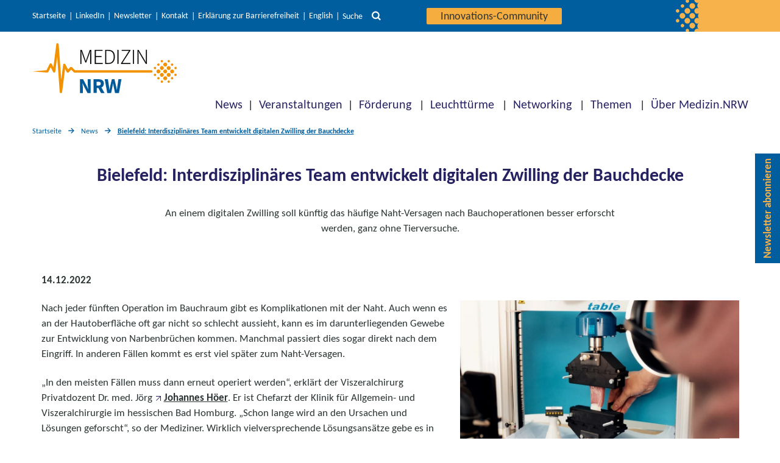

--- FILE ---
content_type: text/html; charset=UTF-8
request_url: https://www.medizin.nrw/news/bielefeld-interdisziplinaeres-team-entwickelt-digitalen-zwilling-der-bauchdecke/
body_size: 16124
content:
<!DOCTYPE html>

<html class="no-js" lang="de-DE">

<head>

    <meta charset="UTF-8">
    <meta name="viewport" content="width=device-width, initial-scale=1.0">
    <link rel="icon" href="/wp-content/themes/twentytwenty-child/assets/img/favicon.ico" type="image/x-icon">

    <link rel="profile" href="https://gmpg.org/xfn/11">

    <meta name='robots' content='index, follow, max-image-preview:large, max-snippet:-1, max-video-preview:-1' />
	<style>img:is([sizes="auto" i], [sizes^="auto," i]) { contain-intrinsic-size: 3000px 1500px }</style>
	
	<!-- This site is optimized with the Yoast SEO plugin v26.7 - https://yoast.com/wordpress/plugins/seo/ -->
	<title>Bielefeld: Interdisziplinäres Team entwickelt digitalen Zwilling der Bauchdecke</title>
	<meta name="description" content="An einem digitalen Zwilling soll künftig das häufige Naht-Versagen nach Bauchoperationen besser erforscht werden, ganz ohne Tierversuche." />
	<link rel="canonical" href="https://www.medizin.nrw/news/bielefeld-interdisziplinaeres-team-entwickelt-digitalen-zwilling-der-bauchdecke/" />
	<meta property="og:locale" content="de_DE" />
	<meta property="og:type" content="article" />
	<meta property="og:title" content="Bielefeld: Interdisziplinäres Team entwickelt digitalen Zwilling der Bauchdecke" />
	<meta property="og:description" content="An einem digitalen Zwilling soll künftig das häufige Naht-Versagen nach Bauchoperationen besser erforscht werden, ganz ohne Tierversuche." />
	<meta property="og:url" content="https://www.medizin.nrw/news/bielefeld-interdisziplinaeres-team-entwickelt-digitalen-zwilling-der-bauchdecke/" />
	<meta property="og:site_name" content="Medizin.NRW" />
	<meta property="article:modified_time" content="2023-04-26T13:27:15+00:00" />
	<meta property="og:image" content="https://www.medizin.nrw/wp-content/uploads/221214_PM_Bielefeld_Nahtversagen.jpg" />
	<meta property="og:image:width" content="1000" />
	<meta property="og:image:height" content="562" />
	<meta property="og:image:type" content="image/jpeg" />
	<meta name="twitter:card" content="summary_large_image" />
	<meta name="twitter:site" content="@MedizinNRW" />
	<meta name="twitter:label1" content="Geschätzte Lesezeit" />
	<meta name="twitter:data1" content="2 Minuten" />
	<script type="application/ld+json" class="yoast-schema-graph">{"@context":"https://schema.org","@graph":[{"@type":"WebPage","@id":"https://www.medizin.nrw/news/bielefeld-interdisziplinaeres-team-entwickelt-digitalen-zwilling-der-bauchdecke/","url":"https://www.medizin.nrw/news/bielefeld-interdisziplinaeres-team-entwickelt-digitalen-zwilling-der-bauchdecke/","name":"Bielefeld: Interdisziplinäres Team entwickelt digitalen Zwilling der Bauchdecke","isPartOf":{"@id":"https://www.medizin.nrw/#website"},"primaryImageOfPage":{"@id":"https://www.medizin.nrw/news/bielefeld-interdisziplinaeres-team-entwickelt-digitalen-zwilling-der-bauchdecke/#primaryimage"},"image":{"@id":"https://www.medizin.nrw/news/bielefeld-interdisziplinaeres-team-entwickelt-digitalen-zwilling-der-bauchdecke/#primaryimage"},"thumbnailUrl":"https://www.medizin.nrw/wp-content/uploads/221214_PM_Bielefeld_Nahtversagen.jpg","datePublished":"2022-12-14T10:01:11+00:00","dateModified":"2023-04-26T13:27:15+00:00","description":"An einem digitalen Zwilling soll künftig das häufige Naht-Versagen nach Bauchoperationen besser erforscht werden, ganz ohne Tierversuche.","breadcrumb":{"@id":"https://www.medizin.nrw/news/bielefeld-interdisziplinaeres-team-entwickelt-digitalen-zwilling-der-bauchdecke/#breadcrumb"},"inLanguage":"de","potentialAction":[{"@type":"ReadAction","target":["https://www.medizin.nrw/news/bielefeld-interdisziplinaeres-team-entwickelt-digitalen-zwilling-der-bauchdecke/"]}]},{"@type":"ImageObject","inLanguage":"de","@id":"https://www.medizin.nrw/news/bielefeld-interdisziplinaeres-team-entwickelt-digitalen-zwilling-der-bauchdecke/#primaryimage","url":"https://www.medizin.nrw/wp-content/uploads/221214_PM_Bielefeld_Nahtversagen.jpg","contentUrl":"https://www.medizin.nrw/wp-content/uploads/221214_PM_Bielefeld_Nahtversagen.jpg","width":1000,"height":562,"caption":"Der Zugversuch wird genauestens dokumentiert, unter anderem durch zwei Smartphonekameras Foto: P. Pollmeier/FH Bielefeld"},{"@type":"BreadcrumbList","@id":"https://www.medizin.nrw/news/bielefeld-interdisziplinaeres-team-entwickelt-digitalen-zwilling-der-bauchdecke/#breadcrumb","itemListElement":[{"@type":"ListItem","position":1,"name":"Home","item":"https://www.medizin.nrw/"},{"@type":"ListItem","position":2,"name":"Bielefeld: Interdisziplinäres Team entwickelt digitalen Zwilling der Bauchdecke"}]},{"@type":"WebSite","@id":"https://www.medizin.nrw/#website","url":"https://www.medizin.nrw/","name":"Medizin.NRW","description":"Innovative Medizin in Nordrhein-Westfalen","publisher":{"@id":"https://www.medizin.nrw/#organization"},"potentialAction":[{"@type":"SearchAction","target":{"@type":"EntryPoint","urlTemplate":"https://www.medizin.nrw/?s={search_term_string}"},"query-input":{"@type":"PropertyValueSpecification","valueRequired":true,"valueName":"search_term_string"}}],"inLanguage":"de"},{"@type":"Organization","@id":"https://www.medizin.nrw/#organization","name":"Cluster Medizin.NRW","url":"https://www.medizin.nrw/","logo":{"@type":"ImageObject","inLanguage":"de","@id":"https://www.medizin.nrw/#/schema/logo/image/","url":"https://www.medizin.nrw/wp-content/uploads/logo-medizin-nrw-q.jpg","contentUrl":"https://www.medizin.nrw/wp-content/uploads/logo-medizin-nrw-q.jpg","width":200,"height":200,"caption":"Cluster Medizin.NRW"},"image":{"@id":"https://www.medizin.nrw/#/schema/logo/image/"},"sameAs":["https://x.com/MedizinNRW","https://www.linkedin.com/company/cluster-medizin-nrw/"]}]}</script>
	<!-- / Yoast SEO plugin. -->


<link rel="alternate" type="application/rss+xml" title="Medizin.NRW &raquo; Feed" href="https://www.medizin.nrw/feed/" />
<link rel="alternate" type="application/rss+xml" title="Medizin.NRW &raquo; Kommentar-Feed" href="https://www.medizin.nrw/comments/feed/" />
<link rel='stylesheet' id='wp-block-library-css' href='https://www.medizin.nrw/wp-includes/css/dist/block-library/style.min.css?ver=cf21b82ef1a1c8f6b74f593286293b2a' media='all' />
<style id='classic-theme-styles-inline-css'>
/*! This file is auto-generated */
.wp-block-button__link{color:#fff;background-color:#32373c;border-radius:9999px;box-shadow:none;text-decoration:none;padding:calc(.667em + 2px) calc(1.333em + 2px);font-size:1.125em}.wp-block-file__button{background:#32373c;color:#fff;text-decoration:none}
</style>
<link rel='stylesheet' id='prj_pt_gutenberg_blocks-cgb-style-css-css' href='https://www.medizin.nrw/wp-content/plugins/prj-pt_gutenberg_blocks/dist/medizin_nrw/blocks.style.build.css?ver=1763129161' media='all' />
<style id='safe-svg-svg-icon-style-inline-css'>
.safe-svg-cover{text-align:center}.safe-svg-cover .safe-svg-inside{display:inline-block;max-width:100%}.safe-svg-cover svg{fill:currentColor;height:100%;max-height:100%;max-width:100%;width:100%}

</style>
<link rel='stylesheet' id='dlr-pt-wp-plugin-teaserlist-style-css' href='https://www.medizin.nrw/wp-content/plugins/wp-plugin-teaserlist/build/style-index.css?ver=0.1.0' media='all' />
<style id='dlr-pt-wp-plugin-teaserlist-style-2-inline-css'>
.leaflet-image-layer,.leaflet-layer,.leaflet-marker-icon,.leaflet-marker-shadow,.leaflet-pane,.leaflet-pane>canvas,.leaflet-pane>svg,.leaflet-tile,.leaflet-tile-container,.leaflet-zoom-box{left:0;position:absolute;top:0}.leaflet-container{overflow:hidden}.leaflet-marker-icon,.leaflet-marker-shadow,.leaflet-tile{-webkit-user-select:none;-moz-user-select:none;user-select:none;-webkit-user-drag:none}.leaflet-tile::-moz-selection{background:transparent}.leaflet-tile::selection{background:transparent}.leaflet-safari .leaflet-tile{image-rendering:-webkit-optimize-contrast}.leaflet-safari .leaflet-tile-container{height:1600px;-webkit-transform-origin:0 0;width:1600px}.leaflet-marker-icon,.leaflet-marker-shadow{display:block}.leaflet-container .leaflet-overlay-pane svg{max-height:none!important;max-width:none!important}.leaflet-container .leaflet-marker-pane img,.leaflet-container .leaflet-shadow-pane img,.leaflet-container .leaflet-tile,.leaflet-container .leaflet-tile-pane img,.leaflet-container img.leaflet-image-layer{max-height:none!important;max-width:none!important;padding:0;width:auto}.leaflet-container img.leaflet-tile{mix-blend-mode:plus-lighter}.leaflet-container.leaflet-touch-zoom{touch-action:pan-x pan-y}.leaflet-container.leaflet-touch-drag{touch-action:none;touch-action:pinch-zoom}.leaflet-container.leaflet-touch-drag.leaflet-touch-zoom{touch-action:none}.leaflet-container{-webkit-tap-highlight-color:transparent}.leaflet-container a{-webkit-tap-highlight-color:rgba(51,181,229,.4)}.leaflet-tile{filter:inherit;visibility:hidden}.leaflet-tile-loaded{visibility:inherit}.leaflet-zoom-box{box-sizing:border-box;height:0;width:0;z-index:800}.leaflet-overlay-pane svg{-moz-user-select:none}.leaflet-pane{z-index:400}.leaflet-tile-pane{z-index:200}.leaflet-overlay-pane{z-index:400}.leaflet-shadow-pane{z-index:500}.leaflet-marker-pane{z-index:600}.leaflet-tooltip-pane{z-index:650}.leaflet-popup-pane{z-index:700}.leaflet-map-pane canvas{z-index:100}.leaflet-map-pane svg{z-index:200}.leaflet-vml-shape{height:1px;width:1px}.lvml{behavior:url(#default#VML);display:inline-block;position:absolute}.leaflet-control{pointer-events:visiblePainted;pointer-events:auto;position:relative;z-index:800}.leaflet-bottom,.leaflet-top{pointer-events:none;position:absolute;z-index:1000}.leaflet-top{top:0}.leaflet-right{right:0}.leaflet-bottom{bottom:0}.leaflet-left{left:0}.leaflet-control{clear:both;float:left}.leaflet-right .leaflet-control{float:right}.leaflet-top .leaflet-control{margin-top:10px}.leaflet-bottom .leaflet-control{margin-bottom:10px}.leaflet-left .leaflet-control{margin-left:10px}.leaflet-right .leaflet-control{margin-right:10px}.leaflet-fade-anim .leaflet-popup{opacity:0;transition:opacity .2s linear}.leaflet-fade-anim .leaflet-map-pane .leaflet-popup{opacity:1}.leaflet-zoom-animated{transform-origin:0 0}svg.leaflet-zoom-animated{will-change:transform}.leaflet-zoom-anim .leaflet-zoom-animated{transition:transform .25s cubic-bezier(0,0,.25,1)}.leaflet-pan-anim .leaflet-tile,.leaflet-zoom-anim .leaflet-tile{transition:none}.leaflet-zoom-anim .leaflet-zoom-hide{visibility:hidden}.leaflet-interactive{cursor:pointer}.leaflet-grab{cursor:grab}.leaflet-crosshair,.leaflet-crosshair .leaflet-interactive{cursor:crosshair}.leaflet-control,.leaflet-popup-pane{cursor:auto}.leaflet-dragging .leaflet-grab,.leaflet-dragging .leaflet-grab .leaflet-interactive,.leaflet-dragging .leaflet-marker-draggable{cursor:move;cursor:grabbing}.leaflet-image-layer,.leaflet-marker-icon,.leaflet-marker-shadow,.leaflet-pane>svg path,.leaflet-tile-container{pointer-events:none}.leaflet-image-layer.leaflet-interactive,.leaflet-marker-icon.leaflet-interactive,.leaflet-pane>svg path.leaflet-interactive,svg.leaflet-image-layer.leaflet-interactive path{pointer-events:visiblePainted;pointer-events:auto}.leaflet-container{background:#ddd;outline-offset:1px}.leaflet-container a{color:#0078a8}.leaflet-zoom-box{background:hsla(0,0%,100%,.5);border:2px dotted #38f}.leaflet-container{font-family:Helvetica Neue,Arial,Helvetica,sans-serif;font-size:12px;font-size:.75rem;line-height:1.5}.leaflet-bar{border-radius:4px;box-shadow:0 1px 5px rgba(0,0,0,.65)}.leaflet-bar a{background-color:#fff;border-bottom:1px solid #ccc;color:#000;display:block;height:26px;line-height:26px;text-align:center;text-decoration:none;width:26px}.leaflet-bar a,.leaflet-control-layers-toggle{background-position:50% 50%;background-repeat:no-repeat;display:block}.leaflet-bar a:focus,.leaflet-bar a:hover{background-color:#f4f4f4}.leaflet-bar a:first-child{border-top-left-radius:4px;border-top-right-radius:4px}.leaflet-bar a:last-child{border-bottom:none;border-bottom-left-radius:4px;border-bottom-right-radius:4px}.leaflet-bar a.leaflet-disabled{background-color:#f4f4f4;color:#bbb;cursor:default}.leaflet-touch .leaflet-bar a{height:30px;line-height:30px;width:30px}.leaflet-touch .leaflet-bar a:first-child{border-top-left-radius:2px;border-top-right-radius:2px}.leaflet-touch .leaflet-bar a:last-child{border-bottom-left-radius:2px;border-bottom-right-radius:2px}.leaflet-control-zoom-in,.leaflet-control-zoom-out{font:700 18px Lucida Console,Monaco,monospace;text-indent:1px}.leaflet-touch .leaflet-control-zoom-in,.leaflet-touch .leaflet-control-zoom-out{font-size:22px}.leaflet-control-layers{background:#fff;border-radius:5px;box-shadow:0 1px 5px rgba(0,0,0,.4)}.leaflet-control-layers-toggle{background-image:url(/wp-content/plugins/wp-plugin-teaserlist/build/images/layers.416d9136.png);height:36px;width:36px}.leaflet-retina .leaflet-control-layers-toggle{background-image:url(/wp-content/plugins/wp-plugin-teaserlist/build/images/layers-2x.8f2c4d11.png);background-size:26px 26px}.leaflet-touch .leaflet-control-layers-toggle{height:44px;width:44px}.leaflet-control-layers .leaflet-control-layers-list,.leaflet-control-layers-expanded .leaflet-control-layers-toggle{display:none}.leaflet-control-layers-expanded .leaflet-control-layers-list{display:block;position:relative}.leaflet-control-layers-expanded{background:#fff;color:#333;padding:6px 10px 6px 6px}.leaflet-control-layers-scrollbar{overflow-x:hidden;overflow-y:scroll;padding-right:5px}.leaflet-control-layers-selector{margin-top:2px;position:relative;top:1px}.leaflet-control-layers label{display:block;font-size:13px;font-size:1.08333em}.leaflet-control-layers-separator{border-top:1px solid #ddd;height:0;margin:5px -10px 5px -6px}.leaflet-default-icon-path{background-image:url(/wp-content/plugins/wp-plugin-teaserlist/build/images/marker-icon.2b3e1faf.png)}.leaflet-container .leaflet-control-attribution{background:#fff;background:hsla(0,0%,100%,.8);margin:0}.leaflet-control-attribution,.leaflet-control-scale-line{color:#333;line-height:1.4;padding:0 5px}.leaflet-control-attribution a{text-decoration:none}.leaflet-control-attribution a:focus,.leaflet-control-attribution a:hover{text-decoration:underline}.leaflet-attribution-flag{display:inline!important;height:.6669em;vertical-align:baseline!important;width:1em}.leaflet-left .leaflet-control-scale{margin-left:5px}.leaflet-bottom .leaflet-control-scale{margin-bottom:5px}.leaflet-control-scale-line{background:hsla(0,0%,100%,.8);border:2px solid #777;border-top:none;box-sizing:border-box;line-height:1.1;padding:2px 5px 1px;text-shadow:1px 1px #fff;white-space:nowrap}.leaflet-control-scale-line:not(:first-child){border-bottom:none;border-top:2px solid #777;margin-top:-2px}.leaflet-control-scale-line:not(:first-child):not(:last-child){border-bottom:2px solid #777}.leaflet-touch .leaflet-bar,.leaflet-touch .leaflet-control-attribution,.leaflet-touch .leaflet-control-layers{box-shadow:none}.leaflet-touch .leaflet-bar,.leaflet-touch .leaflet-control-layers{background-clip:padding-box;border:2px solid rgba(0,0,0,.2)}.leaflet-popup{margin-bottom:20px;position:absolute;text-align:center}.leaflet-popup-content-wrapper{border-radius:12px;padding:1px;text-align:left}.leaflet-popup-content{font-size:13px;font-size:1.08333em;line-height:1.3;margin:13px 24px 13px 20px;min-height:1px}.leaflet-popup-content p{margin:1.3em 0}.leaflet-popup-tip-container{height:20px;left:50%;margin-left:-20px;margin-top:-1px;overflow:hidden;pointer-events:none;position:absolute;width:40px}.leaflet-popup-tip{height:17px;margin:-10px auto 0;padding:1px;pointer-events:auto;transform:rotate(45deg);width:17px}.leaflet-popup-content-wrapper,.leaflet-popup-tip{background:#fff;box-shadow:0 3px 14px rgba(0,0,0,.4);color:#333}.leaflet-container a.leaflet-popup-close-button{background:transparent;border:none;color:#757575;font:16px/24px Tahoma,Verdana,sans-serif;height:24px;position:absolute;right:0;text-align:center;text-decoration:none;top:0;width:24px}.leaflet-container a.leaflet-popup-close-button:focus,.leaflet-container a.leaflet-popup-close-button:hover{color:#585858}.leaflet-popup-scrolled{overflow:auto}.leaflet-oldie .leaflet-popup-content-wrapper{-ms-zoom:1}.leaflet-oldie .leaflet-popup-tip{-ms-filter:"progid:DXImageTransform.Microsoft.Matrix(M11=0.70710678, M12=0.70710678, M21=-0.70710678, M22=0.70710678)";filter:progid:DXImageTransform.Microsoft.Matrix(M11=0.70710678,M12=0.70710678,M21=-0.70710678,M22=0.70710678);margin:0 auto;width:24px}.leaflet-oldie .leaflet-control-layers,.leaflet-oldie .leaflet-control-zoom,.leaflet-oldie .leaflet-popup-content-wrapper,.leaflet-oldie .leaflet-popup-tip{border:1px solid #999}.leaflet-div-icon{background:#fff;border:1px solid #666}.leaflet-tooltip{background-color:#fff;border:1px solid #fff;border-radius:3px;box-shadow:0 1px 3px rgba(0,0,0,.4);color:#222;padding:6px;pointer-events:none;position:absolute;-webkit-user-select:none;-moz-user-select:none;user-select:none;white-space:nowrap}.leaflet-tooltip.leaflet-interactive{cursor:pointer;pointer-events:auto}.leaflet-tooltip-bottom:before,.leaflet-tooltip-left:before,.leaflet-tooltip-right:before,.leaflet-tooltip-top:before{background:transparent;border:6px solid transparent;content:"";pointer-events:none;position:absolute}.leaflet-tooltip-bottom{margin-top:6px}.leaflet-tooltip-top{margin-top:-6px}.leaflet-tooltip-bottom:before,.leaflet-tooltip-top:before{left:50%;margin-left:-6px}.leaflet-tooltip-top:before{border-top-color:#fff;bottom:0;margin-bottom:-12px}.leaflet-tooltip-bottom:before{border-bottom-color:#fff;margin-left:-6px;margin-top:-12px;top:0}.leaflet-tooltip-left{margin-left:-6px}.leaflet-tooltip-right{margin-left:6px}.leaflet-tooltip-left:before,.leaflet-tooltip-right:before{margin-top:-6px;top:50%}.leaflet-tooltip-left:before{border-left-color:#fff;margin-right:-12px;right:0}.leaflet-tooltip-right:before{border-right-color:#fff;left:0;margin-left:-12px}@media print{.leaflet-control{-webkit-print-color-adjust:exact;print-color-adjust:exact}}
.leaflet-cluster-anim .leaflet-marker-icon,.leaflet-cluster-anim .leaflet-marker-shadow{transition:transform .3s ease-out,opacity .3s ease-in}.leaflet-cluster-spider-leg{transition:stroke-dashoffset .3s ease-out,stroke-opacity .3s ease-in}
.marker-cluster-small{background-color:hsla(91,60%,72%,.6)}.marker-cluster-small div{background-color:rgba(110,204,57,.6)}.marker-cluster-medium{background-color:rgba(241,211,87,.6)}.marker-cluster-medium div{background-color:rgba(240,194,12,.6)}.marker-cluster-large{background-color:hsla(18,97%,72%,.6)}.marker-cluster-large div{background-color:rgba(241,128,23,.6)}.leaflet-oldie .marker-cluster-small{background-color:#b5e28c}.leaflet-oldie .marker-cluster-small div{background-color:#6ecc39}.leaflet-oldie .marker-cluster-medium{background-color:#f1d357}.leaflet-oldie .marker-cluster-medium div{background-color:#f0c20c}.leaflet-oldie .marker-cluster-large{background-color:#fd9c73}.leaflet-oldie .marker-cluster-large div{background-color:#f18017}.marker-cluster{background-clip:padding-box;border-radius:20px}.marker-cluster div{border-radius:15px;font:12px Helvetica Neue,Arial,Helvetica,sans-serif;height:30px;margin-left:5px;margin-top:5px;text-align:center;width:30px}.marker-cluster span{line-height:30px}

</style>
<link rel='stylesheet' id='parent-style-css' href='https://www.medizin.nrw/wp-content/themes/twentytwenty/style.css?ver=cf21b82ef1a1c8f6b74f593286293b2a' media='all' />
<link rel='stylesheet' id='twentytwenty-style-css' href='https://www.medizin.nrw/wp-content/themes/twentytwenty-child/style.css?ver=0b32333e' media='all' />
<style id='twentytwenty-style-inline-css'>
.color-accent,.color-accent-hover:hover,.color-accent-hover:focus,:root .has-accent-color,.has-drop-cap:not(:focus):first-letter,.wp-block-button.is-style-outline,a { color: #cd2653; }blockquote,.border-color-accent,.border-color-accent-hover:hover,.border-color-accent-hover:focus { border-color: #cd2653; }button,.button,.faux-button,.wp-block-button__link,.wp-block-file .wp-block-file__button,input[type="button"],input[type="reset"],input[type="submit"],.bg-accent,.bg-accent-hover:hover,.bg-accent-hover:focus,:root .has-accent-background-color,.comment-reply-link { background-color: #cd2653; }.fill-children-accent,.fill-children-accent * { fill: #cd2653; }body,.entry-title a,:root .has-primary-color { color: #000000; }:root .has-primary-background-color { background-color: #000000; }cite,figcaption,.wp-caption-text,.post-meta,.entry-content .wp-block-archives li,.entry-content .wp-block-categories li,.entry-content .wp-block-latest-posts li,.wp-block-latest-comments__comment-date,.wp-block-latest-posts__post-date,.wp-block-embed figcaption,.wp-block-image figcaption,.wp-block-pullquote cite,.comment-metadata,.comment-respond .comment-notes,.comment-respond .logged-in-as,.pagination .dots,.entry-content hr:not(.has-background),hr.styled-separator,:root .has-secondary-color { color: #6d6d6d; }:root .has-secondary-background-color { background-color: #6d6d6d; }pre,fieldset,input,textarea,table,table *,hr { border-color: #dcd7ca; }caption,code,code,kbd,samp,.wp-block-table.is-style-stripes tbody tr:nth-child(odd),:root .has-subtle-background-background-color { background-color: #dcd7ca; }.wp-block-table.is-style-stripes { border-bottom-color: #dcd7ca; }.wp-block-latest-posts.is-grid li { border-top-color: #dcd7ca; }:root .has-subtle-background-color { color: #dcd7ca; }body:not(.overlay-header) .primary-menu > li > a,body:not(.overlay-header) .primary-menu > li > .icon,.modal-menu a,.footer-menu a, .footer-widgets a:where(:not(.wp-block-button__link)),#site-footer .wp-block-button.is-style-outline,.wp-block-pullquote:before,.singular:not(.overlay-header) .entry-header a,.archive-header a,.header-footer-group .color-accent,.header-footer-group .color-accent-hover:hover { color: #cd2653; }.social-icons a,#site-footer button:not(.toggle),#site-footer .button,#site-footer .faux-button,#site-footer .wp-block-button__link,#site-footer .wp-block-file__button,#site-footer input[type="button"],#site-footer input[type="reset"],#site-footer input[type="submit"] { background-color: #cd2653; }.header-footer-group,body:not(.overlay-header) #site-header .toggle,.menu-modal .toggle { color: #000000; }body:not(.overlay-header) .primary-menu ul { background-color: #000000; }body:not(.overlay-header) .primary-menu > li > ul:after { border-bottom-color: #000000; }body:not(.overlay-header) .primary-menu ul ul:after { border-left-color: #000000; }.site-description,body:not(.overlay-header) .toggle-inner .toggle-text,.widget .post-date,.widget .rss-date,.widget_archive li,.widget_categories li,.widget cite,.widget_pages li,.widget_meta li,.widget_nav_menu li,.powered-by-wordpress,.footer-credits .privacy-policy,.to-the-top,.singular .entry-header .post-meta,.singular:not(.overlay-header) .entry-header .post-meta a { color: #6d6d6d; }.header-footer-group pre,.header-footer-group fieldset,.header-footer-group input,.header-footer-group textarea,.header-footer-group table,.header-footer-group table *,.footer-nav-widgets-wrapper,#site-footer,.menu-modal nav *,.footer-widgets-outer-wrapper,.footer-top { border-color: #dcd7ca; }.header-footer-group table caption,body:not(.overlay-header) .header-inner .toggle-wrapper::before { background-color: #dcd7ca; }
</style>
<link rel='stylesheet' id='twentytwenty-fonts-css' href='https://www.medizin.nrw/wp-content/themes/twentytwenty/assets/css/font-inter.css?ver=0b32333e' media='all' />
<link rel='stylesheet' id='twentytwenty-print-style-css' href='https://www.medizin.nrw/wp-content/themes/twentytwenty/print.css?ver=0b32333e' media='print' />
<script id="wp-base-theme-main-js-js-extra">
var ptWpThemeEnv = {"env":{"use_vite_hmr":false}};
</script>
<script src="https://www.medizin.nrw/wp-includes/js/jquery/jquery.min.js?ver=3.7.1" id="jquery-core-js"></script>
<script src="https://www.medizin.nrw/wp-includes/js/jquery/jquery-migrate.min.js?ver=3.4.1" id="jquery-migrate-js"></script>
<script src="https://www.medizin.nrw/wp-content/themes/twentytwenty/assets/js/index.js?ver=0b32333e" id="twentytwenty-js-js" defer data-wp-strategy="defer"></script>
<link rel="https://api.w.org/" href="https://www.medizin.nrw/wp-json/" /><link rel="alternate" title="JSON" type="application/json" href="https://www.medizin.nrw/wp-json/wp/v2/medizin_news/10088" /><link rel="EditURI" type="application/rsd+xml" title="RSD" href="https://www.medizin.nrw/xmlrpc.php?rsd" />
<link rel='shortlink' href='https://www.medizin.nrw/?p=10088' />
<link rel="alternate" title="oEmbed (JSON)" type="application/json+oembed" href="https://www.medizin.nrw/wp-json/oembed/1.0/embed?url=https%3A%2F%2Fwww.medizin.nrw%2Fnews%2Fbielefeld-interdisziplinaeres-team-entwickelt-digitalen-zwilling-der-bauchdecke%2F&#038;lang=de" />
<link rel="alternate" title="oEmbed (XML)" type="text/xml+oembed" href="https://www.medizin.nrw/wp-json/oembed/1.0/embed?url=https%3A%2F%2Fwww.medizin.nrw%2Fnews%2Fbielefeld-interdisziplinaeres-team-entwickelt-digitalen-zwilling-der-bauchdecke%2F&#038;format=xml&#038;lang=de" />
	<script>document.documentElement.className = document.documentElement.className.replace( 'no-js', 'js' );</script>
	<link rel="icon" href="https://www.medizin.nrw/wp-content/uploads/cropped-mednrw-website-icon-512x512-1-1-32x32.png" sizes="32x32" />
<link rel="icon" href="https://www.medizin.nrw/wp-content/uploads/cropped-mednrw-website-icon-512x512-1-1-192x192.png" sizes="192x192" />
<link rel="apple-touch-icon" href="https://www.medizin.nrw/wp-content/uploads/cropped-mednrw-website-icon-512x512-1-1-180x180.png" />
<meta name="msapplication-TileImage" content="https://www.medizin.nrw/wp-content/uploads/cropped-mednrw-website-icon-512x512-1-1-270x270.png" />

            <!-- Matomo -->
        <script>
            //do not execute if the optout-cookie is set OR doNotTrack is enabled
            if (!(-1 !== document.cookie.indexOf('MatomoOptOut') || ("1" == window.doNotTrack || "yes" == navigator.doNotTrack || "1" == navigator.doNotTrack || "1" == navigator.msDoNotTrack || ('external' in window && 'msTrackingProtectionEnabled' in window.external && window.external.msTrackingProtectionEnabled())))) {
                var _paq = window._paq = window._paq || [];
                /* tracker methods like "setCustomDimension" should be called before "trackPageView" */
                _paq.push(['disableCookies']);
                _paq.push(['trackPageView']);
                _paq.push(['enableLinkTracking']);
                (function() {
                    var u = "//matomo.dlr-pt.de/";
                    _paq.push(['setTrackerUrl', u + 'matomo.php']);
                    _paq.push(['setSiteId', '152']);
                    var d = document,
                        g = d.createElement('script'),
                        s = d.getElementsByTagName('script')[0];
                    g.async = true;
                    g.src = u + 'matomo.js';
                    s.parentNode.insertBefore(g, s);
                })();
            }
        </script>
        <!-- End Matomo Code -->
    
</head>

<body class="wp-singular medizin_news-template-default single single-medizin_news postid-10088 wp-embed-responsive wp-theme-twentytwenty wp-child-theme-twentytwenty-child singular enable-search-modal has-post-thumbnail has-single-pagination not-showing-comments show-avatars footer-top-visible">

    <a class="skip-link screen-reader-text" href="#header-menu" tabindex="0">Direkt zur Hauptnavigation</a><a id="skip-to-search" class="skip-link screen-reader-text" href="#" tabindex="0">Direkt zur Suche</a><a class="skip-link screen-reader-text" href="#site-content" tabindex="0">Direkt zum Inhalt</a><a class="skip-link screen-reader-text" href="#site-footer" tabindex="0">Direkt zum Footer</a>
    
    <header id="site-header" class="header-footer-group">
        <div class="header-navigation-wrapper top">
            <div class="header-meta-wrapper section-inner">
                <div class="section-inner">
                                            <nav class="meta-menu" aria-label="Service Navigation">
                            <ul class="primary-menu reset-list-style">
                                <li id="menu-item-32" class="menu-item menu-item-type-custom menu-item-object-custom menu-item-32"><a href="/">Startseite</a></li>
<li id="menu-item-11561" class="menu-item menu-item-type-custom menu-item-object-custom menu-item-11561"><a href="https://de.linkedin.com/company/cluster-medizin-nrw">LinkedIn</a></li>
<li id="menu-item-18837" class="menu-item menu-item-type-post_type menu-item-object-page menu-item-18837"><a href="https://www.medizin.nrw/ueber-medizin-nrw/newsletter/">Newsletter</a></li>
<li id="menu-item-95" class="menu-item menu-item-type-post_type menu-item-object-page menu-item-95"><a href="https://www.medizin.nrw/kontakt/">Kontakt</a></li>
<li id="menu-item-100" class="menu-item menu-item-type-post_type menu-item-object-page menu-item-100"><a href="https://www.medizin.nrw/erklaerung-zur-barrierefreiheit/">Erklärung zur Barrierefreiheit</a></li>
                                	<li class="lang-item lang-item-7 lang-item-en no-translation lang-item-first"><a lang="en-US" hreflang="en-US" href="https://www.medizin.nrw/en/">English</a></li>
                                    <li class="meta-button">
                                        <button id="search-toggle-button" class="toggle search-toggle desktop-search-toggle" data-toggle-target=".header-search-modal" data-toggle-body-class="showing-search-modal" data-set-focus=".header-search-modal .search-field" aria-expanded="false" tabindex="0">
                                            <span class="search-toggle-label">Suche</span>
                                            <svg class="svg-icon" aria-hidden="true" role="img" focusable="false" xmlns="http://www.w3.org/2000/svg" width="33.957" height="33.957" viewBox="0 0 33.957 33.957">
                                                <path d="M14.435,23.892a9.456,9.456,0,1,1,9.456-9.456,9.466,9.466,0,0,1-9.456,9.456ZM26.3,22.779l-.39.39A14.465,14.465,0,1,0,23.17,25.91l-.392.39,7.658,7.656,3.521-3.521Z" transform="translate(0 0)" fill="#00875d" />
                                            </svg>
                                        </button><!-- .search-toggle -->
                                    </li>
                                    <li class="meta-button login-button">
                                                                                <a class="login-button" href="https://community.medizin.nrw/">
                                            Innovations-Community                                        </a>
                                    </li>
                                                            </ul>
                        </nav>
                                                    <div class="header-search-modal">
                                <div class="content">
                                    <form role="search" aria-label="Suche starten" method="get" class="ukask-search-form" action="/">
                                        <label for="search-modal-input">Suche</label>
                                        <input type="search" id="search-modal-input" class="search-field" aria-label="Suchbegriff eingeben" placeholder="Wonach suchen Sie?" value="" name="s">
                                        <button class="header-search-button start-search" aria-label="Suchfunktion" title="Suche starten" tabindex="0">
                                            <svg class="svg-icon" aria-hidden="true" role="img" focusable="false" xmlns="http://www.w3.org/2000/svg" width="33.957" height="33.957" viewBox="0 0 33.957 33.957">
                                                <path d="M14.435,23.892a9.456,9.456,0,1,1,9.456-9.456,9.466,9.466,0,0,1-9.456,9.456ZM26.3,22.779l-.39.39A14.465,14.465,0,1,0,23.17,25.91l-.392.39,7.658,7.656,3.521-3.521Z" transform="translate(0 0)" fill="#00875d" />
                                            </svg>
                                        </button>
                                        <button class="toggle header-search-button close-search" title="Suche schließen" tabindex="0" data-toggle-target=".header-search-modal">
                                            <svg class="svg-icon" aria-hidden="true" role="img" focusable="false" xmlns="http://www.w3.org/2000/svg" width="16" height="16" viewBox="0 0 16 16">
                                                <polygon fill-rule="evenodd" points="6.852 7.649 .399 1.195 1.445 .149 7.899 6.602 14.352 .149 15.399 1.195 8.945 7.649 15.399 14.102 14.352 15.149 7.899 8.695 1.445 15.149 .399 14.102" fill="#FFF"></polygon>
                                            </svg>
                                        </button>
                                    </form>
                                    <div id="search-modal-suggestions"></div>
                                </div>
                            </div>
                                    </div>
            </div>
        </div><!-- .header-navigation-wrapper -->
        <div class="header-top">
            <div class="header-inner section-inner">

                <div class="header-titles-wrapper">

                    <div class="header-titles">
                        <a href="https://www.medizin.nrw" title="Zurück zur Startseite">
                            <img alt="Logo Cluster Medizin.NRW – innovative Medizin in Nordrhein-Westfalen" src="https://www.medizin.nrw/wp-content/themes/twentytwenty-child/assets/img/Medizin.NRW_Logo.svg" />
                        </a>
                    </div><!-- .header-titles -->
                    <a href="https://community.medizin.nrw/" target="_blank" aria-label="Zur Innovations-Community" class="login-button">Community</a>
                    <button class="toggle nav-toggle mobile-nav-toggle" data-toggle-target=".menu-modal" aria-label="Hauptmenü öffnen" data-toggle-body-class="showing-menu-modal" aria-expanded="false" data-set-focus=".close-nav-toggle">
                        Menü                    </button>
                    <button class="toggle close-nav-toggle fill-children-current-color nav-toggle mobile-nav-toggle" aria-label="Hauptmenü schließen" data-toggle-target=".menu-modal" data-toggle-body-class="showing-menu-modal" aria-expanded="false" data-set-focus=".menu-modal">
                        <span class="toggle-text sr-only">Menü schließen</span>
                        <svg class="svg-icon" aria-hidden="true" role="img" focusable="false" xmlns="http://www.w3.org/2000/svg" width="16" height="16" viewBox="0 0 16 16"><polygon fill="" fill-rule="evenodd" points="6.852 7.649 .399 1.195 1.445 .149 7.899 6.602 14.352 .149 15.399 1.195 8.945 7.649 15.399 14.102 14.352 15.149 7.899 8.695 1.445 15.149 .399 14.102" /></svg>                    </button><!-- .nav-toggle -->

                </div><!-- .header-titles-wrapper -->



            </div><!-- .header-inner -->
        </div><!-- .header-top -->
        <div class="header-bottom">
            <div id="header-menu" class="header-inner section-inner">
                <div class="header-navigation-wrapper">
                    <a class="sticky-logo" href="https://www.medizin.nrw/"></a>
                    
                        <nav class="primary-menu-wrapper" aria-label="Hauptnavigation">

                            <ul class="primary-menu reset-list-style">

                                <li id="menu-item-170" class="menu-item menu-item-type-post_type menu-item-object-page menu-item-170"><a href="https://www.medizin.nrw/news/">News</a></li>
<li id="menu-item-172" class="menu-item menu-item-type-post_type menu-item-object-page menu-item-172"><a href="https://www.medizin.nrw/veranstaltungen/">Veranstaltungen</a></li>
<li id="menu-item-91" class="menu-item menu-item-type-post_type menu-item-object-page menu-item-has-children menu-item-91"><a href="https://www.medizin.nrw/foerderung/">Förderung</a><span class="icon"></span>
<ul class="sub-menu">
	<li id="menu-item-163" class="menu-item menu-item-type-post_type menu-item-object-page menu-item-163"><a href="https://www.medizin.nrw/foerderung/allgemeine-informationen-zu-foerdermoeglichkeiten/">Allgemeine Informationen zu Fördermöglichkeiten</a></li>
	<li id="menu-item-162" class="menu-item menu-item-type-post_type menu-item-object-page menu-item-162"><a href="https://www.medizin.nrw/foerderung/aktuelle-foerderaufrufe/">Aktuelle Förderaufrufe</a></li>
	<li id="menu-item-164" class="menu-item menu-item-type-post_type menu-item-object-page menu-item-164"><a href="https://www.medizin.nrw/foerderung/highlight-projekte/">Highlight-Projekte</a></li>
</ul>
</li>
<li id="menu-item-90" class="menu-item menu-item-type-post_type menu-item-object-page menu-item-has-children menu-item-90"><a href="https://www.medizin.nrw/leuchttuerme/">Leuchttürme</a><span class="icon"></span>
<ul class="sub-menu">
	<li id="menu-item-161" class="menu-item menu-item-type-post_type menu-item-object-page menu-item-161"><a href="https://www.medizin.nrw/leuchttuerme/netzwerk-fuer-klinische-forschung-in-nrw-klifonet-nrw/">KliFoNet.NRW</a></li>
	<li id="menu-item-160" class="menu-item menu-item-type-post_type menu-item-object-page menu-item-160"><a href="https://www.medizin.nrw/leuchttuerme/digitale-medizin-nrw/">Digitale.Medizin.NRW</a></li>
	<li id="menu-item-7232" class="menu-item menu-item-type-post_type menu-item-object-page menu-item-7232"><a href="https://www.medizin.nrw/leuchttuerme/alternsmedizin-nrw/">Alternsmedizin.NRW</a></li>
	<li id="menu-item-10304" class="menu-item menu-item-type-post_type menu-item-object-page menu-item-10304"><a href="https://www.medizin.nrw/leuchttuerme/biohybrid-nrw/">Biohybrid.NRW</a></li>
	<li id="menu-item-12440" class="menu-item menu-item-type-post_type menu-item-object-page menu-item-12440"><a href="https://www.medizin.nrw/leuchttuerme/gendermedizin-nrw/">Gendermedizin.NRW</a></li>
	<li id="menu-item-15784" class="menu-item menu-item-type-post_type menu-item-object-page menu-item-15784"><a href="https://www.medizin.nrw/leuchttuerme/climatehealth-nrw/">Climate&#038;Health.NRW</a></li>
</ul>
</li>
<li id="menu-item-6041" class="menu-item menu-item-type-post_type menu-item-object-page menu-item-has-children menu-item-6041"><a href="https://www.medizin.nrw/networking/">Networking</a><span class="icon"></span>
<ul class="sub-menu">
	<li id="menu-item-18853" class="menu-item menu-item-type-custom menu-item-object-custom menu-item-18853"><a href="https://community.medizin.nrw/">Innovations-Community</a></li>
	<li id="menu-item-6042" class="menu-item menu-item-type-post_type menu-item-object-page menu-item-6042"><a href="https://www.medizin.nrw/matchmaking/">Matchmaking</a></li>
</ul>
</li>
<li id="menu-item-92" class="menu-item menu-item-type-post_type menu-item-object-page menu-item-has-children menu-item-92"><a href="https://www.medizin.nrw/themen/">Themen</a><span class="icon"></span>
<ul class="sub-menu">
	<li id="menu-item-32103" class="menu-item menu-item-type-post_type menu-item-object-page menu-item-32103"><a href="https://www.medizin.nrw/informationsplattform-klinische-studien/">Informationsplattform Klinische Studien</a></li>
	<li id="menu-item-165" class="menu-item menu-item-type-post_type menu-item-object-page menu-item-165"><a href="https://www.medizin.nrw/themen/informationen-zu-klinischer-forschung/">Informationen zu Klinischer Forschung</a></li>
	<li id="menu-item-167" class="menu-item menu-item-type-post_type menu-item-object-page menu-item-167"><a href="https://www.medizin.nrw/themen/patente-und-schutzrechte/">Patente und Schutzrechte</a></li>
	<li id="menu-item-166" class="menu-item menu-item-type-post_type menu-item-object-page menu-item-166"><a href="https://www.medizin.nrw/themen/nachwuchsfoerderung/">Nachwuchsförderung</a></li>
	<li id="menu-item-168" class="menu-item menu-item-type-post_type menu-item-object-page menu-item-168"><a href="https://www.medizin.nrw/themen/sars-cov-2-pandemie/">SARS-CoV-2-Pandemie</a></li>
</ul>
</li>
<li id="menu-item-89" class="menu-item menu-item-type-post_type menu-item-object-page menu-item-has-children menu-item-89"><a href="https://www.medizin.nrw/ueber-medizin-nrw/">Über Medizin.NRW</a><span class="icon"></span>
<ul class="sub-menu">
	<li id="menu-item-123" class="menu-item menu-item-type-post_type menu-item-object-page menu-item-123"><a href="https://www.medizin.nrw/ueber-medizin-nrw/ueber-uns/">Über uns</a></li>
	<li id="menu-item-171" class="menu-item menu-item-type-post_type menu-item-object-page menu-item-171"><a href="https://www.medizin.nrw/ueber-medizin-nrw/newsletter/">Newsletter</a></li>
	<li id="menu-item-125" class="menu-item menu-item-type-post_type menu-item-object-page menu-item-125"><a href="https://www.medizin.nrw/ueber-medizin-nrw/unsere-angebote/">Die Angebote</a></li>
	<li id="menu-item-120" class="menu-item menu-item-type-post_type menu-item-object-page menu-item-120"><a href="https://www.medizin.nrw/ueber-medizin-nrw/fachbeirat/">Der Fachbeirat</a></li>
	<li id="menu-item-124" class="menu-item menu-item-type-post_type menu-item-object-page menu-item-124"><a href="https://www.medizin.nrw/ueber-medizin-nrw/unser-netzwerk/">Das Netzwerk</a></li>
	<li id="menu-item-169" class="menu-item menu-item-type-post_type menu-item-object-page menu-item-169"><a href="https://www.medizin.nrw/ueber-medizin-nrw/strategie-medizin-in-nrw/">Die Strategie</a></li>
	<li id="menu-item-11026" class="menu-item menu-item-type-post_type menu-item-object-page menu-item-11026"><a href="https://www.medizin.nrw/ueber-medizin-nrw/das-team/">Das Team</a></li>
	<li id="menu-item-121" class="menu-item menu-item-type-post_type menu-item-object-page menu-item-121"><a href="https://www.medizin.nrw/ueber-medizin-nrw/standortvorteile-nrw/">Standortvorteile NRW</a></li>
</ul>
</li>
                            </ul>
                        </nav><!-- .primary-menu-wrapper -->

                    
                </div><!-- .header-navigation-wrapper -->

            </div><!-- .header-inner -->
        </div><!--.header-bottom-->

        <div class="search-modal cover-modal header-footer-group" data-modal-target-string=".search-modal" role="dialog" aria-modal="true" aria-label="Suche">

	<div class="search-modal-inner modal-inner">

		<div class="section-inner">

			<form role="search" aria-label="Suche nach:" method="get" class="search-form" action="https://www.medizin.nrw/">
	<label for="search-form-1">
		<span class="screen-reader-text">
			Suche nach:		</span>
		<input type="search" id="search-form-1" class="search-field" placeholder="Suchen …" value="" name="s" />
	</label>
	<input type="submit" class="search-submit" value="Suchen" />
</form>

			<button class="toggle search-untoggle close-search-toggle fill-children-current-color" data-toggle-target=".search-modal" data-toggle-body-class="showing-search-modal" data-set-focus=".search-modal .search-field">
				<span class="screen-reader-text">
					Suche schließen				</span>
				<svg class="svg-icon" aria-hidden="true" role="img" focusable="false" xmlns="http://www.w3.org/2000/svg" width="16" height="16" viewBox="0 0 16 16"><polygon fill="" fill-rule="evenodd" points="6.852 7.649 .399 1.195 1.445 .149 7.899 6.602 14.352 .149 15.399 1.195 8.945 7.649 15.399 14.102 14.352 15.149 7.899 8.695 1.445 15.149 .399 14.102" /></svg>			</button><!-- .search-toggle -->

		</div><!-- .section-inner -->

	</div><!-- .search-modal-inner -->

</div><!-- .menu-modal -->

    </header><!-- #site-header -->

    
<div class="menu-modal cover-modal header-footer-group" data-modal-target-string=".menu-modal">

	<div class="menu-modal-inner modal-inner">

		<div class="menu-wrapper section-inner">

			<div class="menu-top">


				
					<nav class="mobile-menu" aria-label="Mobile" >

						<ul class="modal-menu reset-list-style">

						<li class="menu-item menu-item-type-post_type menu-item-object-page menu-item-170"><div class="ancestor-wrapper"><a href="https://www.medizin.nrw/news/">News</a></div><!-- .ancestor-wrapper --></li>
<li class="menu-item menu-item-type-post_type menu-item-object-page menu-item-172"><div class="ancestor-wrapper"><a href="https://www.medizin.nrw/veranstaltungen/">Veranstaltungen</a></div><!-- .ancestor-wrapper --></li>
<li class="menu-item menu-item-type-post_type menu-item-object-page menu-item-has-children menu-item-91"><div class="ancestor-wrapper"><a href="https://www.medizin.nrw/foerderung/">Förderung</a><button class="toggle sub-menu-toggle fill-children-current-color" data-toggle-target=".menu-modal .menu-item-91 > .sub-menu" data-toggle-type="slidetoggle" data-toggle-duration="250" aria-expanded="false"><span class="screen-reader-text">Untermenü anzeigen</span><svg class="svg-icon" aria-hidden="true" role="img" focusable="false" xmlns="http://www.w3.org/2000/svg" width="20" height="12" viewBox="0 0 20 12"><polygon fill="" fill-rule="evenodd" points="1319.899 365.778 1327.678 358 1329.799 360.121 1319.899 370.021 1310 360.121 1312.121 358" transform="translate(-1310 -358)" /></svg></button></div><!-- .ancestor-wrapper -->
<ul class="sub-menu">
	<li class="menu-item menu-item-type-post_type menu-item-object-page menu-item-163"><div class="ancestor-wrapper"><a href="https://www.medizin.nrw/foerderung/allgemeine-informationen-zu-foerdermoeglichkeiten/">Allgemeine Informationen zu Fördermöglichkeiten</a></div><!-- .ancestor-wrapper --></li>
	<li class="menu-item menu-item-type-post_type menu-item-object-page menu-item-162"><div class="ancestor-wrapper"><a href="https://www.medizin.nrw/foerderung/aktuelle-foerderaufrufe/">Aktuelle Förderaufrufe</a></div><!-- .ancestor-wrapper --></li>
	<li class="menu-item menu-item-type-post_type menu-item-object-page menu-item-164"><div class="ancestor-wrapper"><a href="https://www.medizin.nrw/foerderung/highlight-projekte/">Highlight-Projekte</a></div><!-- .ancestor-wrapper --></li>
</ul>
</li>
<li class="menu-item menu-item-type-post_type menu-item-object-page menu-item-has-children menu-item-90"><div class="ancestor-wrapper"><a href="https://www.medizin.nrw/leuchttuerme/">Leuchttürme</a><button class="toggle sub-menu-toggle fill-children-current-color" data-toggle-target=".menu-modal .menu-item-90 > .sub-menu" data-toggle-type="slidetoggle" data-toggle-duration="250" aria-expanded="false"><span class="screen-reader-text">Untermenü anzeigen</span><svg class="svg-icon" aria-hidden="true" role="img" focusable="false" xmlns="http://www.w3.org/2000/svg" width="20" height="12" viewBox="0 0 20 12"><polygon fill="" fill-rule="evenodd" points="1319.899 365.778 1327.678 358 1329.799 360.121 1319.899 370.021 1310 360.121 1312.121 358" transform="translate(-1310 -358)" /></svg></button></div><!-- .ancestor-wrapper -->
<ul class="sub-menu">
	<li class="menu-item menu-item-type-post_type menu-item-object-page menu-item-161"><div class="ancestor-wrapper"><a href="https://www.medizin.nrw/leuchttuerme/netzwerk-fuer-klinische-forschung-in-nrw-klifonet-nrw/">KliFoNet.NRW</a></div><!-- .ancestor-wrapper --></li>
	<li class="menu-item menu-item-type-post_type menu-item-object-page menu-item-160"><div class="ancestor-wrapper"><a href="https://www.medizin.nrw/leuchttuerme/digitale-medizin-nrw/">Digitale.Medizin.NRW</a></div><!-- .ancestor-wrapper --></li>
	<li class="menu-item menu-item-type-post_type menu-item-object-page menu-item-7232"><div class="ancestor-wrapper"><a href="https://www.medizin.nrw/leuchttuerme/alternsmedizin-nrw/">Alternsmedizin.NRW</a></div><!-- .ancestor-wrapper --></li>
	<li class="menu-item menu-item-type-post_type menu-item-object-page menu-item-10304"><div class="ancestor-wrapper"><a href="https://www.medizin.nrw/leuchttuerme/biohybrid-nrw/">Biohybrid.NRW</a></div><!-- .ancestor-wrapper --></li>
	<li class="menu-item menu-item-type-post_type menu-item-object-page menu-item-12440"><div class="ancestor-wrapper"><a href="https://www.medizin.nrw/leuchttuerme/gendermedizin-nrw/">Gendermedizin.NRW</a></div><!-- .ancestor-wrapper --></li>
	<li class="menu-item menu-item-type-post_type menu-item-object-page menu-item-15784"><div class="ancestor-wrapper"><a href="https://www.medizin.nrw/leuchttuerme/climatehealth-nrw/">Climate&#038;Health.NRW</a></div><!-- .ancestor-wrapper --></li>
</ul>
</li>
<li class="menu-item menu-item-type-post_type menu-item-object-page menu-item-has-children menu-item-6041"><div class="ancestor-wrapper"><a href="https://www.medizin.nrw/networking/">Networking</a><button class="toggle sub-menu-toggle fill-children-current-color" data-toggle-target=".menu-modal .menu-item-6041 > .sub-menu" data-toggle-type="slidetoggle" data-toggle-duration="250" aria-expanded="false"><span class="screen-reader-text">Untermenü anzeigen</span><svg class="svg-icon" aria-hidden="true" role="img" focusable="false" xmlns="http://www.w3.org/2000/svg" width="20" height="12" viewBox="0 0 20 12"><polygon fill="" fill-rule="evenodd" points="1319.899 365.778 1327.678 358 1329.799 360.121 1319.899 370.021 1310 360.121 1312.121 358" transform="translate(-1310 -358)" /></svg></button></div><!-- .ancestor-wrapper -->
<ul class="sub-menu">
	<li class="menu-item menu-item-type-custom menu-item-object-custom menu-item-18853"><div class="ancestor-wrapper"><a href="https://community.medizin.nrw/">Innovations-Community</a></div><!-- .ancestor-wrapper --></li>
	<li class="menu-item menu-item-type-post_type menu-item-object-page menu-item-6042"><div class="ancestor-wrapper"><a href="https://www.medizin.nrw/matchmaking/">Matchmaking</a></div><!-- .ancestor-wrapper --></li>
</ul>
</li>
<li class="menu-item menu-item-type-post_type menu-item-object-page menu-item-has-children menu-item-92"><div class="ancestor-wrapper"><a href="https://www.medizin.nrw/themen/">Themen</a><button class="toggle sub-menu-toggle fill-children-current-color" data-toggle-target=".menu-modal .menu-item-92 > .sub-menu" data-toggle-type="slidetoggle" data-toggle-duration="250" aria-expanded="false"><span class="screen-reader-text">Untermenü anzeigen</span><svg class="svg-icon" aria-hidden="true" role="img" focusable="false" xmlns="http://www.w3.org/2000/svg" width="20" height="12" viewBox="0 0 20 12"><polygon fill="" fill-rule="evenodd" points="1319.899 365.778 1327.678 358 1329.799 360.121 1319.899 370.021 1310 360.121 1312.121 358" transform="translate(-1310 -358)" /></svg></button></div><!-- .ancestor-wrapper -->
<ul class="sub-menu">
	<li class="menu-item menu-item-type-post_type menu-item-object-page menu-item-32103"><div class="ancestor-wrapper"><a href="https://www.medizin.nrw/informationsplattform-klinische-studien/">Informationsplattform Klinische Studien</a></div><!-- .ancestor-wrapper --></li>
	<li class="menu-item menu-item-type-post_type menu-item-object-page menu-item-165"><div class="ancestor-wrapper"><a href="https://www.medizin.nrw/themen/informationen-zu-klinischer-forschung/">Informationen zu Klinischer Forschung</a></div><!-- .ancestor-wrapper --></li>
	<li class="menu-item menu-item-type-post_type menu-item-object-page menu-item-167"><div class="ancestor-wrapper"><a href="https://www.medizin.nrw/themen/patente-und-schutzrechte/">Patente und Schutzrechte</a></div><!-- .ancestor-wrapper --></li>
	<li class="menu-item menu-item-type-post_type menu-item-object-page menu-item-166"><div class="ancestor-wrapper"><a href="https://www.medizin.nrw/themen/nachwuchsfoerderung/">Nachwuchsförderung</a></div><!-- .ancestor-wrapper --></li>
	<li class="menu-item menu-item-type-post_type menu-item-object-page menu-item-168"><div class="ancestor-wrapper"><a href="https://www.medizin.nrw/themen/sars-cov-2-pandemie/">SARS-CoV-2-Pandemie</a></div><!-- .ancestor-wrapper --></li>
</ul>
</li>
<li class="menu-item menu-item-type-post_type menu-item-object-page menu-item-has-children menu-item-89"><div class="ancestor-wrapper"><a href="https://www.medizin.nrw/ueber-medizin-nrw/">Über Medizin.NRW</a><button class="toggle sub-menu-toggle fill-children-current-color" data-toggle-target=".menu-modal .menu-item-89 > .sub-menu" data-toggle-type="slidetoggle" data-toggle-duration="250" aria-expanded="false"><span class="screen-reader-text">Untermenü anzeigen</span><svg class="svg-icon" aria-hidden="true" role="img" focusable="false" xmlns="http://www.w3.org/2000/svg" width="20" height="12" viewBox="0 0 20 12"><polygon fill="" fill-rule="evenodd" points="1319.899 365.778 1327.678 358 1329.799 360.121 1319.899 370.021 1310 360.121 1312.121 358" transform="translate(-1310 -358)" /></svg></button></div><!-- .ancestor-wrapper -->
<ul class="sub-menu">
	<li class="menu-item menu-item-type-post_type menu-item-object-page menu-item-123"><div class="ancestor-wrapper"><a href="https://www.medizin.nrw/ueber-medizin-nrw/ueber-uns/">Über uns</a></div><!-- .ancestor-wrapper --></li>
	<li class="menu-item menu-item-type-post_type menu-item-object-page menu-item-171"><div class="ancestor-wrapper"><a href="https://www.medizin.nrw/ueber-medizin-nrw/newsletter/">Newsletter</a></div><!-- .ancestor-wrapper --></li>
	<li class="menu-item menu-item-type-post_type menu-item-object-page menu-item-125"><div class="ancestor-wrapper"><a href="https://www.medizin.nrw/ueber-medizin-nrw/unsere-angebote/">Die Angebote</a></div><!-- .ancestor-wrapper --></li>
	<li class="menu-item menu-item-type-post_type menu-item-object-page menu-item-120"><div class="ancestor-wrapper"><a href="https://www.medizin.nrw/ueber-medizin-nrw/fachbeirat/">Der Fachbeirat</a></div><!-- .ancestor-wrapper --></li>
	<li class="menu-item menu-item-type-post_type menu-item-object-page menu-item-124"><div class="ancestor-wrapper"><a href="https://www.medizin.nrw/ueber-medizin-nrw/unser-netzwerk/">Das Netzwerk</a></div><!-- .ancestor-wrapper --></li>
	<li class="menu-item menu-item-type-post_type menu-item-object-page menu-item-169"><div class="ancestor-wrapper"><a href="https://www.medizin.nrw/ueber-medizin-nrw/strategie-medizin-in-nrw/">Die Strategie</a></div><!-- .ancestor-wrapper --></li>
	<li class="menu-item menu-item-type-post_type menu-item-object-page menu-item-11026"><div class="ancestor-wrapper"><a href="https://www.medizin.nrw/ueber-medizin-nrw/das-team/">Das Team</a></div><!-- .ancestor-wrapper --></li>
	<li class="menu-item menu-item-type-post_type menu-item-object-page menu-item-121"><div class="ancestor-wrapper"><a href="https://www.medizin.nrw/ueber-medizin-nrw/standortvorteile-nrw/">Standortvorteile NRW</a></div><!-- .ancestor-wrapper --></li>
</ul>
</li>
                            <li>
                                <form role="search" aria-label="Suche" method="get" class="search-form" action="/">
                                    <label for="search-form-2">
                                        <span class="screen-reader-text">Suche</span>
                                        <input type="search" id="search-form-2" class="search-field" placeholder="Wonach suchen Sie?" value="" name="s">
                                    </label>
                                    <input type="submit" class="search-submit" value="Suchen">
                                </form>
                            </li>
                            <li class="menu-item menu-item-type-custom menu-item-object-custom menu-item-32"><a href="/">Startseite</a></li>
<li class="menu-item menu-item-type-custom menu-item-object-custom menu-item-11561"><a href="https://de.linkedin.com/company/cluster-medizin-nrw">LinkedIn</a></li>
<li class="menu-item menu-item-type-post_type menu-item-object-page menu-item-18837"><a href="https://www.medizin.nrw/ueber-medizin-nrw/newsletter/">Newsletter</a></li>
<li class="menu-item menu-item-type-post_type menu-item-object-page menu-item-95"><a href="https://www.medizin.nrw/kontakt/">Kontakt</a></li>
<li class="menu-item menu-item-type-post_type menu-item-object-page menu-item-100"><a href="https://www.medizin.nrw/erklaerung-zur-barrierefreiheit/">Erklärung zur Barrierefreiheit</a></li>
	<li class="lang-item lang-item-7 lang-item-en no-translation lang-item-first"><a lang="en-US" hreflang="en-US" href="https://www.medizin.nrw/en/">English</a></li>
						</ul>

					</nav>

					
			</div><!-- .menu-top -->

			<div class="menu-bottom">

				
			</div><!-- .menu-bottom -->

		</div><!-- .menu-wrapper -->

	</div><!-- .menu-modal-inner -->

</div><!-- .menu-modal -->
<nav class="breadcrumb alignwide"><a href="https://www.medizin.nrw" title="Gehe zu Startseite"><span>Startseite</span></a> <svg class="svg_arrow" xmlns="http://www.w3.org/2000/svg" xmlns:xlink="http://www.w3.org/1999/xlink" x="0px" y="0px" width="13.8" height="13.1" viewBox="0 0 13.8 13.1" xml:space="preserve" fill="white"><g><path class="st0" d="M10.4,5.5C9.7,4.9,9,4.2,8.3,3.6s-1.4-1.3-2.1-2c0-0.1-0.1-0.1-0.1-0.2c0-0.1,0-0.1,0-0.2 c0-0.1,0.1-0.2,0.2-0.3s0.2-0.2,0.4-0.4S7,0.2,7.1,0.2C7.2,0.1,7.3,0.1,7.4,0s0.1,0,0.2,0l0.1,0.1l5.8,5.8c0.1,0.1,0.2,0.2,0.2,0.3 s0.1,0.2,0.1,0.4c0,0.1,0,0.2-0.1,0.3s-0.1,0.2-0.2,0.3L7.7,13l-0.1,0.1c0,0-0.1,0-0.2,0S7.2,13,7.1,12.9c-0.1-0.1-0.2-0.2-0.4-0.3 c-0.2-0.2-0.3-0.3-0.4-0.4S6.1,12,6.1,11.9s0-0.1,0-0.2s0.1-0.1,0.1-0.2c0.7-0.7,1.4-1.4,2.1-2C9,8.8,9.7,8.2,10.4,7.6H0.3H0.2 c0,0-0.1-0.1-0.1-0.2S0,7.2,0,7.1s0-0.3,0-0.5s0-0.4,0-0.5s0-0.2,0.1-0.3c0-0.1,0.1-0.1,0.1-0.2s0.1,0,0.1,0h10.1V5.5z"/></g></svg> <a href="https://www.medizin.nrw/news/" title="Gehe zu News">News</a> <svg class="svg_arrow" xmlns="http://www.w3.org/2000/svg" xmlns:xlink="http://www.w3.org/1999/xlink" x="0px" y="0px" width="13.8" height="13.1" viewBox="0 0 13.8 13.1" xml:space="preserve" fill="white"><g><path class="st0" d="M10.4,5.5C9.7,4.9,9,4.2,8.3,3.6s-1.4-1.3-2.1-2c0-0.1-0.1-0.1-0.1-0.2c0-0.1,0-0.1,0-0.2 c0-0.1,0.1-0.2,0.2-0.3s0.2-0.2,0.4-0.4S7,0.2,7.1,0.2C7.2,0.1,7.3,0.1,7.4,0s0.1,0,0.2,0l0.1,0.1l5.8,5.8c0.1,0.1,0.2,0.2,0.2,0.3 s0.1,0.2,0.1,0.4c0,0.1,0,0.2-0.1,0.3s-0.1,0.2-0.2,0.3L7.7,13l-0.1,0.1c0,0-0.1,0-0.2,0S7.2,13,7.1,12.9c-0.1-0.1-0.2-0.2-0.4-0.3 c-0.2-0.2-0.3-0.3-0.4-0.4S6.1,12,6.1,11.9s0-0.1,0-0.2s0.1-0.1,0.1-0.2c0.7-0.7,1.4-1.4,2.1-2C9,8.8,9.7,8.2,10.4,7.6H0.3H0.2 c0,0-0.1-0.1-0.1-0.2S0,7.2,0,7.1s0-0.3,0-0.5s0-0.4,0-0.5s0-0.2,0.1-0.3c0-0.1,0.1-0.1,0.1-0.2s0.1,0,0.1,0h10.1V5.5z"/></g></svg> <span class="current-page">Bielefeld: Interdisziplinäres Team entwickelt digitalen Zwilling der Bauchdecke</span></nav><div id="primary" class="content-area ">
    <div class="post-heading">
        <h1 class="alignwide">Bielefeld: Interdisziplinäres Team entwickelt digitalen Zwilling der Bauchdecke</h1><p class="wp-block excerpt-wrap alignwide">An einem digitalen Zwilling soll künftig das häufige Naht-Versagen nach Bauchoperationen besser erforscht werden, ganz ohne Tierversuche. </p>
    </div>
        <main id="main" class="site-main">
        <div id="site-content">
            
<article class="entry-content" id="post-10088">

	
    <p class="post_date">14.12.2022</p>    <div class="wp-block-image">
<figure class="alignright size-full"><a href="https://www.medizin.nrw/wp-content/uploads/221214_PM_Bielefeld_Nahtversagen.jpg"><img fetchpriority="high" decoding="async" width="1000" height="562" src="https://www.medizin.nrw/wp-content/uploads/221214_PM_Bielefeld_Nahtversagen.jpg" alt="Der Zugversuch wird genauestens dokumentiert, unter anderem durch zwei Smartphonekameras  Foto: P. Pollmeier/FH Bielefeld" class="wp-image-10089" srcset="https://www.medizin.nrw/wp-content/uploads/221214_PM_Bielefeld_Nahtversagen.jpg 1000w, https://www.medizin.nrw/wp-content/uploads/221214_PM_Bielefeld_Nahtversagen-300x169.jpg 300w, https://www.medizin.nrw/wp-content/uploads/221214_PM_Bielefeld_Nahtversagen-768x432.jpg 768w" sizes="(max-width: 1000px) 100vw, 1000px" /></a><figcaption>Der Zugversuch wird genauestens dokumentiert, unter anderem durch zwei Smartphonekameras<br>Foto: P. Pollmeier/FH Bielefeld</figcaption></figure></div>


<p>Nach jeder fünften Operation im Bauchraum gibt es Komplikationen mit der Naht. Auch wenn es an der Hautoberfläche oft gar nicht so schlecht aussieht, kann es im darunterliegenden Gewebe zur Entwicklung von Narbenbrüchen kommen. Manchmal passiert dies sogar direkt nach dem Eingriff. In anderen Fällen kommt es erst viel später zum Naht-Versagen.</p>



<p>„In den meisten Fällen muss dann erneut operiert werden“, erklärt der Viszeralchirurg Privatdozent Dr. med. Jörg <a href="https://www.hochtaunus-kliniken.de/medizinische-fachabteilungen/bad-homburg/allgemein-viszeralchirurgie/unsere-aerzte" target="_blank" rel="noreferrer noopener">Johannes Höer</a>. Er ist Chefarzt der Klinik für Allgemein- und Viszeralchirurgie im hessischen Bad Homburg. „Schon lange wird an den Ursachen und Lösungen geforscht“, so der Mediziner. Wirklich vielversprechende Lösungsansätze gebe es in der medizinischen Forschung für diese oft sehr gefährlichen Komplikationen bislang nicht.</p>



<h2 class="alignwide has-blue-medium-color has-text-color wp-block-heading">Interdisziplinäres Projekt zur Bekämpfung von Komplikationen durch Nahtversagen</h2>



<p>An dieser Stelle kommen Dr.-Ing. <a href="https://www.fh-bielefeld.de/personenverzeichnis/oliver-wetter">Oliver Wetter</a>, Professor für Elektrotechnik am Campus Minden der Fachhochschule (FH) Bielefeld und seine Studierenden ins Spiel. In einem gemeinsamen Projekt will das Team aus Bielefeld zusammen mit den Kooperationspartnern aus Bad Homburg Weichgewebe biomechanisch modellieren. Das gemeinsame Ziel des interdisziplinären Vorhabens: Es soll ein <strong>digitaler Zwilling</strong> des Gewebes entstehen.  Mit diesem Modell soll in Zukunft das Nahtversagens weiter erforscht werden. &#8222;Damit könnte auch auf viele Tierversuche verzichtet werden“, hofft Höer.</p>



<p>Der digitale Zwilling soll mithilfe der Methode der finiten Elemente entstehen, die normalerweise im Maschinenbau eingesetzt wird. Bei dieser Methode werden verschieden große Gewebeproben, die miteinander agieren und sich gegenseitig beeinflussen, mathematisch zu einem Gesamtmodell verknüpft. Was sehr abstrakt klingt, benötigt zunächst Daten aus ganz praktischen Messungen einer aufwendigen Versuchsreihe. Als Weichgewebe dient ein Schweinebauch, wie er zum Beispiel auch in der Anatomie-Ausbildung im Medizinstudium genutzt wird. „Das Gewebe ist dem menschlichen sehr ähnlich“, erklärt Dr. Jörg Höer.</p>



<hr class="wp-block-separator has-css-opacity alignwide"/>



<div class="wp-block-prj-pt-gutenberg-blocks-columns alignwide wp-block-cover"><div class="wp-block-cover__inner-container"><div class="are-vertically-aligned-top">
<div class="wp-block-column is-vertically-aligned-top is-layout-flow wp-block-column-is-layout-flow">
<h2 class="alignwide has-blue-medium-color has-text-color wp-block-heading">Weitere Informationen</h2>



<div class="wp-block-prj-pt-gutenberg-blocks-linkbutton alignwide"><div class="content"><a href="https://idw-online.de/de/news806503" target="_blank" rel="noopener noreferrer" class="textbox-link has-color has-blue-medium-color has-hover-color has-blue-dark-hover-color has-link-icon icon-link-external"><span>Zur Pressemitteilung</span></a></div></div>
</div>



<div class="wp-block-column is-vertically-aligned-top is-layout-flow wp-block-column-is-layout-flow"></div>



<div class="wp-block-column is-vertically-aligned-top is-layout-flow wp-block-column-is-layout-flow">
<div class="wp-block-prj-pt-gutenberg-blocks-tile"><div class="container has-color has-blue-medium-color"><div class="section-heading has-color has-white-color has-background-color has-blue-medium-background-color has-header-decoration has-link-icon icon-link-news"><a href="/news/"><h2 class="header">Aktuelles aus NRW</h2></a></div><div class="section-content has-color has-black-color has-background-color has-turquoise-background-color">
<p>Weitere Neuigkeiten aus NRW zu Innovationen, Forschungsergebnissen und Entwicklungen der innovativen Medizin finden Sie bei unseren <a href="https://www.medizin.nrw/news/" data-type="page" data-id="149">News</a>.</p>
</div></div></div>
</div>
</div></div></div>
    <!-- .post-inner -->

	<div class="section-inner">
		
	</div><!-- .section-inner -->

	
</article><!-- .post -->
        </div>
    </main>
</div>
<hr style="border: 2px solid #005E9E;margin-bottom: 0" class="alignwide">
<div id="social-icons" class="alignwide">
    <span class="share-text">Beitrag teilen: </span>
    <div class="button-col">
        <a aria-label="Beitrag auf X, ehemals Twitter teilen" title="Beitrag auf X, ehemals Twitter teilen" id="x-formerly-known-as-twitter-button" target="_blank" href="https://twitter.com/intent/tweet?url=https%3A%2F%2Fwww.medizin.nrw%2Fnews%2Fbielefeld-interdisziplinaeres-team-entwickelt-digitalen-zwilling-der-bauchdecke%2F">
            <img src="/wp-content/themes/twentytwenty-child/assets/img/icon-x-twitter.svg" alt="">
        </a>
        <span class="label">X</span>
    </div>
    <div class="button-col">
        <a aria-label="Beitrag auf LinkedIn teilen" title="Beitrag auf LinkedIn teilen" id="linked-in-button" target="_blank" href="https://www.linkedin.com/shareArticle?mini=true&url=https%3A%2F%2Fwww.medizin.nrw%2Fnews%2Fbielefeld-interdisziplinaeres-team-entwickelt-digitalen-zwilling-der-bauchdecke%2F">
            <img src="/wp-content/themes/twentytwenty-child/assets/img/icon-linked-in.svg" alt="">
        </a>
        <span class="label">LinkedIn</span>
    </div>
    <div class="button-col">
        <a aria-label="Beitrag per Email teilen" title="Beitrag per Email teilen" id="email-button" href=mailto:?subject=Dieser%20Artikel%20auf%20Medizin.NRW%20k%C3%B6nnte%20dich%20interessieren&body=Hallo%2C%0A%0Aich%20bin%20gerade%20auf%20diesen%20interessanten%20Artikel%20gesto%C3%9Fen%3A%0ABielefeld%3A%20Interdisziplin%C3%A4res%20Team%20entwickelt%20digitalen%20Zwilling%20der%20Bauchdecke%0Ahttps%3A%2F%2Fwww.medizin.nrw%2Fnews%2Fbielefeld-interdisziplinaeres-team-entwickelt-digitalen-zwilling-der-bauchdecke%2F%0A%0AViele%20Gr%C3%BC%C3%9Fe>
            <img src="/wp-content/themes/twentytwenty-child/assets/img/icon-mail.svg" alt="">
        </a>
        <span class="label">Mail</span>
    </div>
    <div class="button-col">
        <a aria-label="URL des Beitrags kopieren" title="URL des Beitrags kopieren" id="copy-url-button" role="button" tabindex="0">
            <img src="/wp-content/themes/twentytwenty-child/assets/img/icon-link_teilen.svg" alt="">
        </a>
        <span class="label">Link kopieren</span>
    </div>
</div>

    <div class="breadcrumb-bottom">
        <nav class="breadcrumb alignwide"><a href="https://www.medizin.nrw" title="Gehe zu Startseite"><span>Startseite</span></a> <svg class="svg_arrow" xmlns="http://www.w3.org/2000/svg" xmlns:xlink="http://www.w3.org/1999/xlink" x="0px" y="0px" width="13.8" height="13.1" viewBox="0 0 13.8 13.1" xml:space="preserve" fill="white"><g><path class="st0" d="M10.4,5.5C9.7,4.9,9,4.2,8.3,3.6s-1.4-1.3-2.1-2c0-0.1-0.1-0.1-0.1-0.2c0-0.1,0-0.1,0-0.2 c0-0.1,0.1-0.2,0.2-0.3s0.2-0.2,0.4-0.4S7,0.2,7.1,0.2C7.2,0.1,7.3,0.1,7.4,0s0.1,0,0.2,0l0.1,0.1l5.8,5.8c0.1,0.1,0.2,0.2,0.2,0.3 s0.1,0.2,0.1,0.4c0,0.1,0,0.2-0.1,0.3s-0.1,0.2-0.2,0.3L7.7,13l-0.1,0.1c0,0-0.1,0-0.2,0S7.2,13,7.1,12.9c-0.1-0.1-0.2-0.2-0.4-0.3 c-0.2-0.2-0.3-0.3-0.4-0.4S6.1,12,6.1,11.9s0-0.1,0-0.2s0.1-0.1,0.1-0.2c0.7-0.7,1.4-1.4,2.1-2C9,8.8,9.7,8.2,10.4,7.6H0.3H0.2 c0,0-0.1-0.1-0.1-0.2S0,7.2,0,7.1s0-0.3,0-0.5s0-0.4,0-0.5s0-0.2,0.1-0.3c0-0.1,0.1-0.1,0.1-0.2s0.1,0,0.1,0h10.1V5.5z"/></g></svg> <a href="https://www.medizin.nrw/news/" title="Gehe zu News">News</a> <svg class="svg_arrow" xmlns="http://www.w3.org/2000/svg" xmlns:xlink="http://www.w3.org/1999/xlink" x="0px" y="0px" width="13.8" height="13.1" viewBox="0 0 13.8 13.1" xml:space="preserve" fill="white"><g><path class="st0" d="M10.4,5.5C9.7,4.9,9,4.2,8.3,3.6s-1.4-1.3-2.1-2c0-0.1-0.1-0.1-0.1-0.2c0-0.1,0-0.1,0-0.2 c0-0.1,0.1-0.2,0.2-0.3s0.2-0.2,0.4-0.4S7,0.2,7.1,0.2C7.2,0.1,7.3,0.1,7.4,0s0.1,0,0.2,0l0.1,0.1l5.8,5.8c0.1,0.1,0.2,0.2,0.2,0.3 s0.1,0.2,0.1,0.4c0,0.1,0,0.2-0.1,0.3s-0.1,0.2-0.2,0.3L7.7,13l-0.1,0.1c0,0-0.1,0-0.2,0S7.2,13,7.1,12.9c-0.1-0.1-0.2-0.2-0.4-0.3 c-0.2-0.2-0.3-0.3-0.4-0.4S6.1,12,6.1,11.9s0-0.1,0-0.2s0.1-0.1,0.1-0.2c0.7-0.7,1.4-1.4,2.1-2C9,8.8,9.7,8.2,10.4,7.6H0.3H0.2 c0,0-0.1-0.1-0.1-0.2S0,7.2,0,7.1s0-0.3,0-0.5s0-0.4,0-0.5s0-0.2,0.1-0.3c0-0.1,0.1-0.1,0.1-0.2s0.1,0,0.1,0h10.1V5.5z"/></g></svg> <span class="current-page">Bielefeld: Interdisziplinäres Team entwickelt digitalen Zwilling der Bauchdecke</span></nav>    </div>
<footer id="site-footer" class="header-footer-group">

    <div class="section-inner">
        <div class="menu-newsletter-wrapper">
            
                <nav aria-label="Seitenende-Navigation" class="footer-menu-wrapper">

                    <ul class="footer-menu reset-list-style">
                        <li id="menu-item-67530" class="menu-item menu-item-type-post_type menu-item-object-page menu-item-has-children menu-item-67530"><a href="https://www.medizin.nrw/ueber-medizin-nrw/">Über Medizin.NRW</a>
<ul class="sub-menu">
	<li id="menu-item-67532" class="menu-item menu-item-type-post_type menu-item-object-page menu-item-67532"><a href="https://www.medizin.nrw/ueber-medizin-nrw/ueber-uns/">Über uns</a></li>
	<li id="menu-item-67535" class="menu-item menu-item-type-post_type menu-item-object-page menu-item-67535"><a href="https://www.medizin.nrw/ueber-medizin-nrw/newsletter/">Newsletter</a></li>
	<li id="menu-item-67534" class="menu-item menu-item-type-post_type menu-item-object-page menu-item-67534"><a href="https://www.medizin.nrw/ueber-medizin-nrw/unsere-angebote/">Die Angebote</a></li>
	<li id="menu-item-67536" class="menu-item menu-item-type-post_type menu-item-object-page menu-item-67536"><a href="https://www.medizin.nrw/ueber-medizin-nrw/fachbeirat/">Der Fachbeirat</a></li>
	<li id="menu-item-67533" class="menu-item menu-item-type-post_type menu-item-object-page menu-item-67533"><a href="https://www.medizin.nrw/ueber-medizin-nrw/unser-netzwerk/">Das Netzwerk</a></li>
	<li id="menu-item-67537" class="menu-item menu-item-type-post_type menu-item-object-page menu-item-67537"><a href="https://www.medizin.nrw/ueber-medizin-nrw/strategie-medizin-in-nrw/strategieprozess/">Die Strategie</a></li>
	<li id="menu-item-67538" class="menu-item menu-item-type-post_type menu-item-object-page menu-item-67538"><a href="https://www.medizin.nrw/ueber-medizin-nrw/das-team/">Das Team</a></li>
	<li id="menu-item-67531" class="menu-item menu-item-type-post_type menu-item-object-page menu-item-67531"><a href="https://www.medizin.nrw/ueber-medizin-nrw/standortvorteile-nrw/">Standortvorteile NRW</a></li>
</ul>
</li>
<li id="menu-item-67539" class="menu-item menu-item-type-post_type menu-item-object-page menu-item-67539"><a href="https://www.medizin.nrw/veranstaltungen/">Veranstaltungen</a></li>
<li id="menu-item-67540" class="menu-item menu-item-type-post_type menu-item-object-page menu-item-67540"><a href="https://www.medizin.nrw/news/">News</a></li>
<li id="menu-item-67541" class="menu-item menu-item-type-post_type menu-item-object-page menu-item-has-children menu-item-67541"><a href="https://www.medizin.nrw/foerderung/">Förderung</a>
<ul class="sub-menu">
	<li id="menu-item-67542" class="menu-item menu-item-type-post_type menu-item-object-page menu-item-67542"><a href="https://www.medizin.nrw/foerderung/aktuelle-foerderaufrufe/">Aktuelle Förderaufrufe</a></li>
	<li id="menu-item-67543" class="menu-item menu-item-type-post_type menu-item-object-page menu-item-67543"><a href="https://www.medizin.nrw/foerderung/allgemeine-informationen-zu-foerdermoeglichkeiten/">Allgemeine Informationen zu Fördermöglichkeiten</a></li>
	<li id="menu-item-67544" class="menu-item menu-item-type-post_type menu-item-object-page menu-item-67544"><a href="https://www.medizin.nrw/foerderung/highlight-projekte/">Highlight-Projekte</a></li>
</ul>
</li>
<li id="menu-item-67545" class="menu-item menu-item-type-post_type menu-item-object-page menu-item-has-children menu-item-67545"><a href="https://www.medizin.nrw/leuchttuerme/">Leuchttürme der innovativen Medizin in NRW</a>
<ul class="sub-menu">
	<li id="menu-item-67548" class="menu-item menu-item-type-post_type menu-item-object-page menu-item-67548"><a href="https://www.medizin.nrw/leuchttuerme/netzwerk-fuer-klinische-forschung-in-nrw-klifonet-nrw/">KliFoNet.NRW</a></li>
	<li id="menu-item-67547" class="menu-item menu-item-type-post_type menu-item-object-page menu-item-67547"><a href="https://www.medizin.nrw/leuchttuerme/digitale-medizin-nrw/">Digitale.Medizin.NRW</a></li>
	<li id="menu-item-67546" class="menu-item menu-item-type-post_type menu-item-object-page menu-item-67546"><a href="https://www.medizin.nrw/leuchttuerme/alternsmedizin-nrw/">Alternsmedizin.NRW</a></li>
	<li id="menu-item-67549" class="menu-item menu-item-type-post_type menu-item-object-page menu-item-67549"><a href="https://www.medizin.nrw/leuchttuerme/biohybrid-nrw/">Biohybrid.NRW</a></li>
	<li id="menu-item-67550" class="menu-item menu-item-type-post_type menu-item-object-page menu-item-67550"><a href="https://www.medizin.nrw/leuchttuerme/gendermedizin-nrw/">Gendermedizin.NRW</a></li>
	<li id="menu-item-67551" class="menu-item menu-item-type-post_type menu-item-object-page menu-item-67551"><a href="https://www.medizin.nrw/leuchttuerme/climatehealth-nrw/">Climate&#038;Health.NRW</a></li>
</ul>
</li>
<li id="menu-item-67552" class="menu-item menu-item-type-post_type menu-item-object-page menu-item-has-children menu-item-67552"><a href="https://www.medizin.nrw/networking/">Networking</a>
<ul class="sub-menu">
	<li id="menu-item-67553" class="menu-item menu-item-type-post_type menu-item-object-page menu-item-67553"><a href="https://www.medizin.nrw/matchmaking/">Matchmaking</a></li>
	<li id="menu-item-67554" class="menu-item menu-item-type-custom menu-item-object-custom menu-item-67554"><a href="https://community.medizin.nrw/">Innovations-Community</a></li>
</ul>
</li>
<li id="menu-item-67555" class="menu-item menu-item-type-post_type menu-item-object-page menu-item-has-children menu-item-67555"><a href="https://www.medizin.nrw/themen/">Themen</a>
<ul class="sub-menu">
	<li id="menu-item-67558" class="menu-item menu-item-type-post_type menu-item-object-page menu-item-67558"><a href="https://www.medizin.nrw/informationsplattform-klinische-studien/">Klinische Studien</a></li>
	<li id="menu-item-67616" class="menu-item menu-item-type-post_type menu-item-object-page menu-item-67616"><a href="https://www.medizin.nrw/themen/informationen-zu-klinischer-forschung/">Klinische Forschung</a></li>
	<li id="menu-item-67556" class="menu-item menu-item-type-post_type menu-item-object-page menu-item-67556"><a href="https://www.medizin.nrw/themen/patente-und-schutzrechte/">Patente und Schutzrechte</a></li>
	<li id="menu-item-67557" class="menu-item menu-item-type-post_type menu-item-object-page menu-item-67557"><a href="https://www.medizin.nrw/themen/sars-cov-2-pandemie/">SARS-CoV-2-Pandemie</a></li>
	<li id="menu-item-67559" class="menu-item menu-item-type-post_type menu-item-object-page menu-item-67559"><a href="https://www.medizin.nrw/themen/nachwuchsfoerderung/">Nachwuchsförderung</a></li>
</ul>
</li>
                    </ul>

                </nav><!-- .site-nav -->
                        <div class="wp-block-prj-pt-gutenberg-blocks-newsletter nl-69">
                <h3> Newsletter abonnieren</h3>
                <div class="newsletter-wrap">
                    <div class="loading-wrap">
                        <div class="loading-spinner"></div>
                    </div>
                    <form method="post" action="https://secure.pt-dlr.de/pt-newsletter/Newsletter/index/69" data-endpoint="/wp-json/pt_gutenberg_blocks/v1/newsletter/subscribe"><input type="hidden" name="nlId" value="69">
                        <div class="nl-field field-type-text">
                            <div><label for="nl-field-0">Ihre E-Mail:</label><input id="nl-field-0" type="email" name="newsletter[453]" required=""></div>
                        </div>
                        <div class="nl-field field-type-checkbox">
                            <div>
                                <div class="check-wrap"><input id="nl-field-1" type="checkbox" name="newsletter[452][Ja||| ich möchte den Newsletter des Clusters Medizin.NRW erhalten.]" required="" value="checked"><label for="nl-field-1"><span>Ja, ich möchte den Newsletter des Clusters Medizin.NRW erhalten.</span></label></div>
                            </div>
                        </div>
                        <div class="nl-field field-type-checkbox">
                            <div>
                                <div class="check-wrap"><input id="nl-field-2" type="checkbox" name="newsletter[451][datenschutzChecked]" required="" value="checked"><label for="nl-field-2"><span>Ich habe die <a href="http://dev.medizin.loc/datenschutz.html" title="Datenschutzerklärung" target="&quot;_blank&quot;">Datenschutzerklärung</a> gelesen und bin damit einverstanden. Hinweis: Ihre Einwilligung zur Verwendung Ihrer persönlichen Daten können Sie jederzeit mit Wirkung für die Zukunft widerrufen</span></label></div>
                            </div>
                        </div>
                        <div class="nl-field field-type-submit"><button type="submit"><span>Newsletter abonnieren</span></button></div>
                    </form>
                    <div class="success-text" style="display:none;">
                        <p>Sie erhalten nun eine E-Mail zur Bestätigung der Anmeldung.</p>
                    </div>
                    <div class="error-text" style="display:none;">
                        <p>Sie sind mit der angegebenen Email-Adresse nicht registriert oder Sie haben eine falsche Eingabe getätigt.</p>
                    </div>
                </div>
            </div>
        </div>
        <div class="logo-wrapper">
            <div class="logo-footer">
                <!-- TODO: translations -->
                <div class="orga-wrapper">
                    <a class="pt-logo" href="https://www.dlr.de/pt" target="_blank"><img src="https://www.medizin.nrw/wp-content/themes/twentytwenty-child/assets/img/Medizin.NRW_DLR-PT.svg" alt="Logo DLR-PT"></a>
                    <a class="ministeriumNRW-logo" href="https://mkw.nrw/" target="_blank"><img src="https://www.medizin.nrw/wp-content/themes/twentytwenty-child/assets/img/Medizin.NRW_MinisteriuemKulturWissenschaftNRW.svg" alt="Logo Ministerium für Kultur und Wisschaft NRW"></a>
                </div>
                <div class="social-wrapper">
                    <a class="linked-in-logo" href="https://de.linkedin.com/company/cluster-medizin-nrw" target="_blank">
                        <img src="https://www.medizin.nrw/wp-content/themes/twentytwenty-child/assets/img/LinkedIn2.svg" alt="Logo LinkedIn">
                    </a>
                                        <a class="innovation-community" aria-label="Zur Innovations-Community" href="https://community.medizin.nrw/">
                        Innovations-Community                    </a>
                </div>

            </div>
        </div>

    </div><!-- .section-inner -->
    
        <nav aria-label="Seitenende-Navigation" class="footer-menu-wrapper meta">

            <ul class="footer-menu-meta reset-list-style section-inner">
                <li id="menu-item-102" class="menu-item menu-item-type-post_type menu-item-object-page menu-item-102"><a href="https://www.medizin.nrw/impressum/">Impressum</a></li>
<li id="menu-item-103" class="menu-item menu-item-type-post_type menu-item-object-page menu-item-103"><a href="https://www.medizin.nrw/datenschutz/">Datenschutz</a></li>
<li id="menu-item-104" class="menu-item menu-item-type-post_type menu-item-object-page menu-item-104"><a href="https://www.medizin.nrw/nutzungsbedingungen/">Nutzungsbedingungen</a></li>
<li id="menu-item-4525" class="menu-item menu-item-type-post_type menu-item-object-page menu-item-4525"><a href="https://www.medizin.nrw/kontakt/">Kontakt</a></li>
<li id="menu-item-67387" class="menu-item menu-item-type-post_type menu-item-object-page menu-item-67387"><a href="https://www.medizin.nrw/ueber-medizin-nrw/newsletter/">Newsletter</a></li>
<li id="menu-item-67385" class="menu-item menu-item-type-custom menu-item-object-custom menu-item-67385"><a href="https://community.medizin.nrw/">Innovations-Community</a></li>
<li id="menu-item-67386" class="menu-item menu-item-type-custom menu-item-object-custom menu-item-67386"><a href="https://de.linkedin.com/company/cluster-medizin-nrw">LinkedIn</a></li>
<li id="menu-item-105" class="menu-item menu-item-type-custom menu-item-object-custom menu-item-105"><a href="https://www.dlr.de/pt/">© DLR-PT</a></li>
            </ul>

        </nav><!-- .site-nav -->
        <a class="newsletter-sticky" href="/ueber-medizin-nrw/newsletter" target="_self">
        Newsletter abonnieren
    </a>
</footer><!-- #site-footer -->

<script type="speculationrules">
{"prefetch":[{"source":"document","where":{"and":[{"href_matches":"\/*"},{"not":{"href_matches":["\/wp-*.php","\/wp-admin\/*","\/wp-content\/uploads\/*","\/wp-content\/*","\/wp-content\/plugins\/*","\/wp-content\/themes\/twentytwenty-child\/*","\/wp-content\/themes\/twentytwenty\/*","\/*\\?(.+)"]}},{"not":{"selector_matches":"a[rel~=\"nofollow\"]"}},{"not":{"selector_matches":".no-prefetch, .no-prefetch a"}}]},"eagerness":"conservative"}]}
</script>
<script src="https://www.medizin.nrw/wp-includes/js/dist/hooks.min.js?ver=4d63a3d491d11ffd8ac6" id="wp-hooks-js"></script>
<script src="https://www.medizin.nrw/wp-includes/js/dist/i18n.min.js?ver=5e580eb46a90c2b997e6" id="wp-i18n-js"></script>
<script id="wp-i18n-js-after">
wp.i18n.setLocaleData( { 'text direction\u0004ltr': [ 'ltr' ] } );
</script>
<script id="prj-pt_gutenberg_blocks-frontend-js-js-extra">
var ptGbGlobal = {"language":"de"};
</script>
<script src="https://www.medizin.nrw/wp-content/plugins/prj-pt_gutenberg_blocks/dist/medizin_nrw/frontend.build.js?ver=1763129161" id="prj-pt_gutenberg_blocks-frontend-js-js"></script>
<script id="main-js-js-extra">
var main_js = {"current_lang":"de","default_lang":"de","clipboard_copy_success":"Seiten-URL in die Zwischenablage kopiert: ","clipboard_copy_error":"Fehler beim Kopieren in die Zwischenablage"};
</script>
<script src="https://www.medizin.nrw/wp-content/themes/twentytwenty-child/assets/js/main.js?ver=1763129061" id="main-js-js"></script>
<script src="https://www.medizin.nrw/wp-content/themes/twentytwenty-child/assets/js/lightbox/index.js?ver=1763129061" id="lightbox-js-js"></script>

</body>

</html>

--- FILE ---
content_type: text/css
request_url: https://www.medizin.nrw/wp-content/themes/twentytwenty-child/style.css?ver=0b32333e
body_size: 31623
content:
@charset "UTF-8";/*!
 Theme Name:   Medizin.NRW
 Author:       DLR-PT
 Author URI:   https://www.dlr.de/pt
 Template:     twentytwenty
 Version:      0b32333e
*/@font-face{font-family:Carlito;src:url(/wp-content/themes/twentytwenty-child/assets/fonts/Carlito/Carlito-Regular.ttf) format("truetype");font-weight:400;font-style:normal}@font-face{font-family:Carlito;src:url(/wp-content/themes/twentytwenty-child/assets/fonts/Carlito/Carlito-Italic.ttf) format("truetype");font-weight:400;font-style:italic}@font-face{font-family:Carlito;src:url(/wp-content/themes/twentytwenty-child/assets/fonts/Carlito/Carlito-Bold.ttf) format("truetype");font-weight:700;font-style:normal}@font-face{font-family:Carlito;src:url(/wp-content/themes/twentytwenty-child/assets/fonts/Carlito/Carlito-BoldItalic.ttf) format("truetype");font-weight:700;font-style:italic}#site-content .wp-block-prj-pt-gutenberg-blocks-linkbutton .content .textbox-link.is-style-outline.has-color.has-blue-light-color a,div[data-type="prj-pt-gutenberg-blocks/linkbutton"] .content .textbox-link.is-style-outline.has-color.has-blue-light-color a{color:#e5eef5}#site-content .wp-block-prj-pt-gutenberg-blocks-linkbutton .content .textbox-link.is-style-outline.has-color.has-blue-light-color a:before,#site-content .wp-block-prj-pt-gutenberg-blocks-linkbutton .content .textbox-link.is-style-outline.has-color.has-blue-light-color a:after,div[data-type="prj-pt-gutenberg-blocks/linkbutton"] .content .textbox-link.is-style-outline.has-color.has-blue-light-color a:before,div[data-type="prj-pt-gutenberg-blocks/linkbutton"] .content .textbox-link.is-style-outline.has-color.has-blue-light-color a:after{background-color:#e5eef5}#site-content .wp-block-prj-pt-gutenberg-blocks-linkbutton .content .textbox-link.is-style-outline.has-hover-color.has-blue-light-hover-color a:hover,div[data-type="prj-pt-gutenberg-blocks/linkbutton"] .content .textbox-link.is-style-outline.has-hover-color.has-blue-light-hover-color a:hover{color:#e5eef5}#site-content .wp-block-prj-pt-gutenberg-blocks-linkbutton .content .textbox-link.is-style-outline.has-hover-color.has-blue-light-hover-color a:hover:before,#site-content .wp-block-prj-pt-gutenberg-blocks-linkbutton .content .textbox-link.is-style-outline.has-hover-color.has-blue-light-hover-color a:hover:after,div[data-type="prj-pt-gutenberg-blocks/linkbutton"] .content .textbox-link.is-style-outline.has-hover-color.has-blue-light-hover-color a:hover:before,div[data-type="prj-pt-gutenberg-blocks/linkbutton"] .content .textbox-link.is-style-outline.has-hover-color.has-blue-light-hover-color a:hover:after{background-color:#e5eef5}#site-content .wp-block-prj-pt-gutenberg-blocks-linkbutton .content .textbox-link.wp-block-button:not(.is-style-outline).has-link-text-color-has-blue-light-color a,div[data-type="prj-pt-gutenberg-blocks/linkbutton"] .content .textbox-link.wp-block-button:not(.is-style-outline).has-link-text-color-has-blue-light-color a{color:#e5eef5}#site-content .wp-block-prj-pt-gutenberg-blocks-linkbutton .content .textbox-link.wp-block-button:not(.is-style-outline).has-blue-light-color a,div[data-type="prj-pt-gutenberg-blocks/linkbutton"] .content .textbox-link.wp-block-button:not(.is-style-outline).has-blue-light-color a{background-color:#e5eef5}#site-content .wp-block-prj-pt-gutenberg-blocks-linkbutton .content .textbox-link.wp-block-button:not(.is-style-outline).has-blue-light-hover-color:hover a,div[data-type="prj-pt-gutenberg-blocks/linkbutton"] .content .textbox-link.wp-block-button:not(.is-style-outline).has-blue-light-hover-color:hover a{background-color:#e5eef5}#site-content .wp-block-prj-pt-gutenberg-blocks-linkbutton .content .textbox-link:not(.wp-block-button):not(.is-style-outline).has-blue-light-color:after,div[data-type="prj-pt-gutenberg-blocks/linkbutton"] .content .textbox-link:not(.wp-block-button):not(.is-style-outline).has-blue-light-color:after{background-color:#e5eef5}#site-content .wp-block-prj-pt-gutenberg-blocks-linkbutton .content .textbox-link:not(.wp-block-button):not(.is-style-outline).has-blue-light-hover-color:hover,div[data-type="prj-pt-gutenberg-blocks/linkbutton"] .content .textbox-link:not(.wp-block-button):not(.is-style-outline).has-blue-light-hover-color:hover{color:#e5eef5}#site-content .wp-block-prj-pt-gutenberg-blocks-linkbutton .content .textbox-link:not(.wp-block-button):not(.is-style-outline).has-blue-light-hover-color:hover:after,div[data-type="prj-pt-gutenberg-blocks/linkbutton"] .content .textbox-link:not(.wp-block-button):not(.is-style-outline).has-blue-light-hover-color:hover:after{background-color:#e5eef5}#site-content a.back_to.has-blue-light-color,#site-content a.back_to.has-blue-light-hover-color:hover{background-color:transparent;color:#e5eef5}#site-content .has-blue-light-color,#site-content .has-blue-light-color>a,.wp-block .has-blue-light-color,.wp-block .has-blue-light-color>a,.wp-block-cover.has-blue-light-color .wp-block-cover__inner-container{color:#e5eef5}#site-content .has-blue-light-background-color,.wp-block .has-blue-light-background-color{background-color:#e5eef5}.has-blue-light-color svg{fill:#e5eef5}#site-content .entry-content hr.wp-block-separator.has-blue-light-background-color,.wp-block[data-type="core/separator"] hr.wp-block-separator.has-blue-light-background-color,#site-content .entry-content hr.wp-block-separator.has-blue-light-color,.wp-block[data-type="core/separator"] hr.wp-block-separator.has-blue-light-color{background-color:#e5eef5!important}.wp-block-prj-pt-gutenberg-blocks-slider.has-blue-light-icons .slick-slider .slick-prev:before,.wp-block-prj-pt-gutenberg-blocks-slider.has-blue-light-icons .slick-slider .slick-next:before,.wp-block-prj-pt-gutenberg-blocks-mediaslider.has-blue-light-icons .slick-slider .slick-prev:before,.wp-block-prj-pt-gutenberg-blocks-mediaslider.has-blue-light-icons .slick-slider .slick-next:before{color:#e5eef5;background-color:#e5eef5}.wp-block-prj-pt-gutenberg-blocks-slider.has-blue-light-icons .slick-slider .slick-dots li:not(.slick-active) button:before,.wp-block-prj-pt-gutenberg-blocks-mediaslider.has-blue-light-icons .slick-slider .slick-dots li:not(.slick-active) button:before{color:#e5eef5}.wp-block-prj-pt-gutenberg-blocks-slider.has-blue-light-icons .slick-slider .slick-dots .slick-play-pause svg,.wp-block-prj-pt-gutenberg-blocks-mediaslider.has-blue-light-icons .slick-slider .slick-dots .slick-play-pause svg{fill:#e5eef5}#site-content .wp-block-prj-pt-gutenberg-blocks-textbox.has-blue-light-background-color,#site-content .wp-block-prj-pt-gutenberg-blocks-textbox[style^=background-image]{padding-left:4rem;padding-right:4rem}@media(max-width:1000px){#site-content .wp-block-prj-pt-gutenberg-blocks-textbox.has-blue-light-background-color,#site-content .wp-block-prj-pt-gutenberg-blocks-textbox[style^=background-image]{padding-left:2rem;padding-right:2rem}}#site-content a span.has-inline-color.has-blue-light-color{text-decoration:underline;text-decoration-color:#e5eef5}#site-content a span[style*="#e5eef5" i]{text-decoration:underline;text-decoration-color:#e5eef5}#site-content span[style*="#e5eef5" i] a{color:#e5eef5;text-decoration:underline;text-decoration-color:#e5eef5}#site-content .wp-block-prj-pt-gutenberg-blocks-linkbutton .content .textbox-link.is-style-outline.has-color.has-blue-medium-color a,div[data-type="prj-pt-gutenberg-blocks/linkbutton"] .content .textbox-link.is-style-outline.has-color.has-blue-medium-color a{color:#005e9e}#site-content .wp-block-prj-pt-gutenberg-blocks-linkbutton .content .textbox-link.is-style-outline.has-color.has-blue-medium-color a:before,#site-content .wp-block-prj-pt-gutenberg-blocks-linkbutton .content .textbox-link.is-style-outline.has-color.has-blue-medium-color a:after,div[data-type="prj-pt-gutenberg-blocks/linkbutton"] .content .textbox-link.is-style-outline.has-color.has-blue-medium-color a:before,div[data-type="prj-pt-gutenberg-blocks/linkbutton"] .content .textbox-link.is-style-outline.has-color.has-blue-medium-color a:after{background-color:#005e9e}#site-content .wp-block-prj-pt-gutenberg-blocks-linkbutton .content .textbox-link.is-style-outline.has-hover-color.has-blue-medium-hover-color a:hover,div[data-type="prj-pt-gutenberg-blocks/linkbutton"] .content .textbox-link.is-style-outline.has-hover-color.has-blue-medium-hover-color a:hover{color:#005e9e}#site-content .wp-block-prj-pt-gutenberg-blocks-linkbutton .content .textbox-link.is-style-outline.has-hover-color.has-blue-medium-hover-color a:hover:before,#site-content .wp-block-prj-pt-gutenberg-blocks-linkbutton .content .textbox-link.is-style-outline.has-hover-color.has-blue-medium-hover-color a:hover:after,div[data-type="prj-pt-gutenberg-blocks/linkbutton"] .content .textbox-link.is-style-outline.has-hover-color.has-blue-medium-hover-color a:hover:before,div[data-type="prj-pt-gutenberg-blocks/linkbutton"] .content .textbox-link.is-style-outline.has-hover-color.has-blue-medium-hover-color a:hover:after{background-color:#005e9e}#site-content .wp-block-prj-pt-gutenberg-blocks-linkbutton .content .textbox-link.wp-block-button:not(.is-style-outline).has-link-text-color-has-blue-medium-color a,div[data-type="prj-pt-gutenberg-blocks/linkbutton"] .content .textbox-link.wp-block-button:not(.is-style-outline).has-link-text-color-has-blue-medium-color a{color:#005e9e}#site-content .wp-block-prj-pt-gutenberg-blocks-linkbutton .content .textbox-link.wp-block-button:not(.is-style-outline).has-blue-medium-color a,div[data-type="prj-pt-gutenberg-blocks/linkbutton"] .content .textbox-link.wp-block-button:not(.is-style-outline).has-blue-medium-color a{background-color:#005e9e}#site-content .wp-block-prj-pt-gutenberg-blocks-linkbutton .content .textbox-link.wp-block-button:not(.is-style-outline).has-blue-medium-hover-color:hover a,div[data-type="prj-pt-gutenberg-blocks/linkbutton"] .content .textbox-link.wp-block-button:not(.is-style-outline).has-blue-medium-hover-color:hover a{background-color:#005e9e}#site-content .wp-block-prj-pt-gutenberg-blocks-linkbutton .content .textbox-link:not(.wp-block-button):not(.is-style-outline).has-blue-medium-color:after,div[data-type="prj-pt-gutenberg-blocks/linkbutton"] .content .textbox-link:not(.wp-block-button):not(.is-style-outline).has-blue-medium-color:after{background-color:#005e9e}#site-content .wp-block-prj-pt-gutenberg-blocks-linkbutton .content .textbox-link:not(.wp-block-button):not(.is-style-outline).has-blue-medium-hover-color:hover,div[data-type="prj-pt-gutenberg-blocks/linkbutton"] .content .textbox-link:not(.wp-block-button):not(.is-style-outline).has-blue-medium-hover-color:hover{color:#005e9e}#site-content .wp-block-prj-pt-gutenberg-blocks-linkbutton .content .textbox-link:not(.wp-block-button):not(.is-style-outline).has-blue-medium-hover-color:hover:after,div[data-type="prj-pt-gutenberg-blocks/linkbutton"] .content .textbox-link:not(.wp-block-button):not(.is-style-outline).has-blue-medium-hover-color:hover:after{background-color:#005e9e}#site-content a.back_to.has-blue-medium-color,#site-content a.back_to.has-blue-medium-hover-color:hover{background-color:transparent;color:#005e9e}#site-content .has-blue-medium-color,#site-content .has-blue-medium-color>a,.wp-block .has-blue-medium-color,.wp-block .has-blue-medium-color>a,.wp-block-cover.has-blue-medium-color .wp-block-cover__inner-container{color:#005e9e}#site-content .has-blue-medium-background-color,.wp-block .has-blue-medium-background-color{background-color:#005e9e}.has-blue-medium-color svg{fill:#005e9e}#site-content .entry-content hr.wp-block-separator.has-blue-medium-background-color,.wp-block[data-type="core/separator"] hr.wp-block-separator.has-blue-medium-background-color,#site-content .entry-content hr.wp-block-separator.has-blue-medium-color,.wp-block[data-type="core/separator"] hr.wp-block-separator.has-blue-medium-color{background-color:#005e9e!important}.wp-block-prj-pt-gutenberg-blocks-slider.has-blue-medium-icons .slick-slider .slick-prev:before,.wp-block-prj-pt-gutenberg-blocks-slider.has-blue-medium-icons .slick-slider .slick-next:before,.wp-block-prj-pt-gutenberg-blocks-mediaslider.has-blue-medium-icons .slick-slider .slick-prev:before,.wp-block-prj-pt-gutenberg-blocks-mediaslider.has-blue-medium-icons .slick-slider .slick-next:before{color:#005e9e;background-color:#005e9e}.wp-block-prj-pt-gutenberg-blocks-slider.has-blue-medium-icons .slick-slider .slick-dots li:not(.slick-active) button:before,.wp-block-prj-pt-gutenberg-blocks-mediaslider.has-blue-medium-icons .slick-slider .slick-dots li:not(.slick-active) button:before{color:#005e9e}.wp-block-prj-pt-gutenberg-blocks-slider.has-blue-medium-icons .slick-slider .slick-dots .slick-play-pause svg,.wp-block-prj-pt-gutenberg-blocks-mediaslider.has-blue-medium-icons .slick-slider .slick-dots .slick-play-pause svg{fill:#005e9e}#site-content .wp-block-prj-pt-gutenberg-blocks-textbox.has-blue-medium-background-color,#site-content .wp-block-prj-pt-gutenberg-blocks-textbox[style^=background-image]{padding-left:4rem;padding-right:4rem}@media(max-width:1000px){#site-content .wp-block-prj-pt-gutenberg-blocks-textbox.has-blue-medium-background-color,#site-content .wp-block-prj-pt-gutenberg-blocks-textbox[style^=background-image]{padding-left:2rem;padding-right:2rem}}#site-content a span.has-inline-color.has-blue-medium-color{text-decoration:underline;text-decoration-color:#005e9e}#site-content a span[style*="#005e9e" i]{text-decoration:underline;text-decoration-color:#005e9e}#site-content span[style*="#005e9e" i] a{color:#005e9e;text-decoration:underline;text-decoration-color:#005e9e}#site-content .wp-block-prj-pt-gutenberg-blocks-linkbutton .content .textbox-link.is-style-outline.has-color.has-blue-dark-color a,div[data-type="prj-pt-gutenberg-blocks/linkbutton"] .content .textbox-link.is-style-outline.has-color.has-blue-dark-color a{color:#262262}#site-content .wp-block-prj-pt-gutenberg-blocks-linkbutton .content .textbox-link.is-style-outline.has-color.has-blue-dark-color a:before,#site-content .wp-block-prj-pt-gutenberg-blocks-linkbutton .content .textbox-link.is-style-outline.has-color.has-blue-dark-color a:after,div[data-type="prj-pt-gutenberg-blocks/linkbutton"] .content .textbox-link.is-style-outline.has-color.has-blue-dark-color a:before,div[data-type="prj-pt-gutenberg-blocks/linkbutton"] .content .textbox-link.is-style-outline.has-color.has-blue-dark-color a:after{background-color:#262262}#site-content .wp-block-prj-pt-gutenberg-blocks-linkbutton .content .textbox-link.is-style-outline.has-hover-color.has-blue-dark-hover-color a:hover,div[data-type="prj-pt-gutenberg-blocks/linkbutton"] .content .textbox-link.is-style-outline.has-hover-color.has-blue-dark-hover-color a:hover{color:#262262}#site-content .wp-block-prj-pt-gutenberg-blocks-linkbutton .content .textbox-link.is-style-outline.has-hover-color.has-blue-dark-hover-color a:hover:before,#site-content .wp-block-prj-pt-gutenberg-blocks-linkbutton .content .textbox-link.is-style-outline.has-hover-color.has-blue-dark-hover-color a:hover:after,div[data-type="prj-pt-gutenberg-blocks/linkbutton"] .content .textbox-link.is-style-outline.has-hover-color.has-blue-dark-hover-color a:hover:before,div[data-type="prj-pt-gutenberg-blocks/linkbutton"] .content .textbox-link.is-style-outline.has-hover-color.has-blue-dark-hover-color a:hover:after{background-color:#262262}#site-content .wp-block-prj-pt-gutenberg-blocks-linkbutton .content .textbox-link.wp-block-button:not(.is-style-outline).has-link-text-color-has-blue-dark-color a,div[data-type="prj-pt-gutenberg-blocks/linkbutton"] .content .textbox-link.wp-block-button:not(.is-style-outline).has-link-text-color-has-blue-dark-color a{color:#262262}#site-content .wp-block-prj-pt-gutenberg-blocks-linkbutton .content .textbox-link.wp-block-button:not(.is-style-outline).has-blue-dark-color a,div[data-type="prj-pt-gutenberg-blocks/linkbutton"] .content .textbox-link.wp-block-button:not(.is-style-outline).has-blue-dark-color a{background-color:#262262}#site-content .wp-block-prj-pt-gutenberg-blocks-linkbutton .content .textbox-link.wp-block-button:not(.is-style-outline).has-blue-dark-hover-color:hover a,div[data-type="prj-pt-gutenberg-blocks/linkbutton"] .content .textbox-link.wp-block-button:not(.is-style-outline).has-blue-dark-hover-color:hover a{background-color:#262262}#site-content .wp-block-prj-pt-gutenberg-blocks-linkbutton .content .textbox-link:not(.wp-block-button):not(.is-style-outline).has-blue-dark-color:after,div[data-type="prj-pt-gutenberg-blocks/linkbutton"] .content .textbox-link:not(.wp-block-button):not(.is-style-outline).has-blue-dark-color:after{background-color:#262262}#site-content .wp-block-prj-pt-gutenberg-blocks-linkbutton .content .textbox-link:not(.wp-block-button):not(.is-style-outline).has-blue-dark-hover-color:hover,div[data-type="prj-pt-gutenberg-blocks/linkbutton"] .content .textbox-link:not(.wp-block-button):not(.is-style-outline).has-blue-dark-hover-color:hover{color:#262262}#site-content .wp-block-prj-pt-gutenberg-blocks-linkbutton .content .textbox-link:not(.wp-block-button):not(.is-style-outline).has-blue-dark-hover-color:hover:after,div[data-type="prj-pt-gutenberg-blocks/linkbutton"] .content .textbox-link:not(.wp-block-button):not(.is-style-outline).has-blue-dark-hover-color:hover:after{background-color:#262262}#site-content a.back_to.has-blue-dark-color,#site-content a.back_to.has-blue-dark-hover-color:hover{background-color:transparent;color:#262262}#site-content .has-blue-dark-color,#site-content .has-blue-dark-color>a,.wp-block .has-blue-dark-color,.wp-block .has-blue-dark-color>a,.wp-block-cover.has-blue-dark-color .wp-block-cover__inner-container{color:#262262}#site-content .has-blue-dark-background-color,.wp-block .has-blue-dark-background-color{background-color:#262262}.has-blue-dark-color svg{fill:#262262}#site-content .entry-content hr.wp-block-separator.has-blue-dark-background-color,.wp-block[data-type="core/separator"] hr.wp-block-separator.has-blue-dark-background-color,#site-content .entry-content hr.wp-block-separator.has-blue-dark-color,.wp-block[data-type="core/separator"] hr.wp-block-separator.has-blue-dark-color{background-color:#262262!important}.wp-block-prj-pt-gutenberg-blocks-slider.has-blue-dark-icons .slick-slider .slick-prev:before,.wp-block-prj-pt-gutenberg-blocks-slider.has-blue-dark-icons .slick-slider .slick-next:before,.wp-block-prj-pt-gutenberg-blocks-mediaslider.has-blue-dark-icons .slick-slider .slick-prev:before,.wp-block-prj-pt-gutenberg-blocks-mediaslider.has-blue-dark-icons .slick-slider .slick-next:before{color:#262262;background-color:#262262}.wp-block-prj-pt-gutenberg-blocks-slider.has-blue-dark-icons .slick-slider .slick-dots li:not(.slick-active) button:before,.wp-block-prj-pt-gutenberg-blocks-mediaslider.has-blue-dark-icons .slick-slider .slick-dots li:not(.slick-active) button:before{color:#262262}.wp-block-prj-pt-gutenberg-blocks-slider.has-blue-dark-icons .slick-slider .slick-dots .slick-play-pause svg,.wp-block-prj-pt-gutenberg-blocks-mediaslider.has-blue-dark-icons .slick-slider .slick-dots .slick-play-pause svg{fill:#262262}#site-content .wp-block-prj-pt-gutenberg-blocks-textbox.has-blue-dark-background-color,#site-content .wp-block-prj-pt-gutenberg-blocks-textbox[style^=background-image]{padding-left:4rem;padding-right:4rem}@media(max-width:1000px){#site-content .wp-block-prj-pt-gutenberg-blocks-textbox.has-blue-dark-background-color,#site-content .wp-block-prj-pt-gutenberg-blocks-textbox[style^=background-image]{padding-left:2rem;padding-right:2rem}}#site-content a span.has-inline-color.has-blue-dark-color{text-decoration:underline;text-decoration-color:#262262}#site-content a span[style*="#262262" i]{text-decoration:underline;text-decoration-color:#262262}#site-content span[style*="#262262" i] a{color:#262262;text-decoration:underline;text-decoration-color:#262262}#site-content .wp-block-prj-pt-gutenberg-blocks-linkbutton .content .textbox-link.is-style-outline.has-color.has-orange-color a,div[data-type="prj-pt-gutenberg-blocks/linkbutton"] .content .textbox-link.is-style-outline.has-color.has-orange-color a{color:#f7b24c}#site-content .wp-block-prj-pt-gutenberg-blocks-linkbutton .content .textbox-link.is-style-outline.has-color.has-orange-color a:before,#site-content .wp-block-prj-pt-gutenberg-blocks-linkbutton .content .textbox-link.is-style-outline.has-color.has-orange-color a:after,div[data-type="prj-pt-gutenberg-blocks/linkbutton"] .content .textbox-link.is-style-outline.has-color.has-orange-color a:before,div[data-type="prj-pt-gutenberg-blocks/linkbutton"] .content .textbox-link.is-style-outline.has-color.has-orange-color a:after{background-color:#f7b24c}#site-content .wp-block-prj-pt-gutenberg-blocks-linkbutton .content .textbox-link.is-style-outline.has-hover-color.has-orange-hover-color a:hover,div[data-type="prj-pt-gutenberg-blocks/linkbutton"] .content .textbox-link.is-style-outline.has-hover-color.has-orange-hover-color a:hover{color:#f7b24c}#site-content .wp-block-prj-pt-gutenberg-blocks-linkbutton .content .textbox-link.is-style-outline.has-hover-color.has-orange-hover-color a:hover:before,#site-content .wp-block-prj-pt-gutenberg-blocks-linkbutton .content .textbox-link.is-style-outline.has-hover-color.has-orange-hover-color a:hover:after,div[data-type="prj-pt-gutenberg-blocks/linkbutton"] .content .textbox-link.is-style-outline.has-hover-color.has-orange-hover-color a:hover:before,div[data-type="prj-pt-gutenberg-blocks/linkbutton"] .content .textbox-link.is-style-outline.has-hover-color.has-orange-hover-color a:hover:after{background-color:#f7b24c}#site-content .wp-block-prj-pt-gutenberg-blocks-linkbutton .content .textbox-link.wp-block-button:not(.is-style-outline).has-link-text-color-has-orange-color a,div[data-type="prj-pt-gutenberg-blocks/linkbutton"] .content .textbox-link.wp-block-button:not(.is-style-outline).has-link-text-color-has-orange-color a{color:#f7b24c}#site-content .wp-block-prj-pt-gutenberg-blocks-linkbutton .content .textbox-link.wp-block-button:not(.is-style-outline).has-orange-color a,div[data-type="prj-pt-gutenberg-blocks/linkbutton"] .content .textbox-link.wp-block-button:not(.is-style-outline).has-orange-color a{background-color:#f7b24c}#site-content .wp-block-prj-pt-gutenberg-blocks-linkbutton .content .textbox-link.wp-block-button:not(.is-style-outline).has-orange-hover-color:hover a,div[data-type="prj-pt-gutenberg-blocks/linkbutton"] .content .textbox-link.wp-block-button:not(.is-style-outline).has-orange-hover-color:hover a{background-color:#f7b24c}#site-content .wp-block-prj-pt-gutenberg-blocks-linkbutton .content .textbox-link:not(.wp-block-button):not(.is-style-outline).has-orange-color:after,div[data-type="prj-pt-gutenberg-blocks/linkbutton"] .content .textbox-link:not(.wp-block-button):not(.is-style-outline).has-orange-color:after{background-color:#f7b24c}#site-content .wp-block-prj-pt-gutenberg-blocks-linkbutton .content .textbox-link:not(.wp-block-button):not(.is-style-outline).has-orange-hover-color:hover,div[data-type="prj-pt-gutenberg-blocks/linkbutton"] .content .textbox-link:not(.wp-block-button):not(.is-style-outline).has-orange-hover-color:hover{color:#f7b24c}#site-content .wp-block-prj-pt-gutenberg-blocks-linkbutton .content .textbox-link:not(.wp-block-button):not(.is-style-outline).has-orange-hover-color:hover:after,div[data-type="prj-pt-gutenberg-blocks/linkbutton"] .content .textbox-link:not(.wp-block-button):not(.is-style-outline).has-orange-hover-color:hover:after{background-color:#f7b24c}#site-content a.back_to.has-orange-color,#site-content a.back_to.has-orange-hover-color:hover{background-color:transparent;color:#f7b24c}#site-content .has-orange-color,#site-content .has-orange-color>a,.wp-block .has-orange-color,.wp-block .has-orange-color>a,.wp-block-cover.has-orange-color .wp-block-cover__inner-container{color:#f7b24c}#site-content .has-orange-background-color,.wp-block .has-orange-background-color{background-color:#f7b24c}.has-orange-color svg{fill:#f7b24c}#site-content .entry-content hr.wp-block-separator.has-orange-background-color,.wp-block[data-type="core/separator"] hr.wp-block-separator.has-orange-background-color,#site-content .entry-content hr.wp-block-separator.has-orange-color,.wp-block[data-type="core/separator"] hr.wp-block-separator.has-orange-color{background-color:#f7b24c!important}.wp-block-prj-pt-gutenberg-blocks-slider.has-orange-icons .slick-slider .slick-prev:before,.wp-block-prj-pt-gutenberg-blocks-slider.has-orange-icons .slick-slider .slick-next:before,.wp-block-prj-pt-gutenberg-blocks-mediaslider.has-orange-icons .slick-slider .slick-prev:before,.wp-block-prj-pt-gutenberg-blocks-mediaslider.has-orange-icons .slick-slider .slick-next:before{color:#f7b24c;background-color:#f7b24c}.wp-block-prj-pt-gutenberg-blocks-slider.has-orange-icons .slick-slider .slick-dots li:not(.slick-active) button:before,.wp-block-prj-pt-gutenberg-blocks-mediaslider.has-orange-icons .slick-slider .slick-dots li:not(.slick-active) button:before{color:#f7b24c}.wp-block-prj-pt-gutenberg-blocks-slider.has-orange-icons .slick-slider .slick-dots .slick-play-pause svg,.wp-block-prj-pt-gutenberg-blocks-mediaslider.has-orange-icons .slick-slider .slick-dots .slick-play-pause svg{fill:#f7b24c}#site-content .wp-block-prj-pt-gutenberg-blocks-textbox.has-orange-background-color,#site-content .wp-block-prj-pt-gutenberg-blocks-textbox[style^=background-image]{padding-left:4rem;padding-right:4rem}@media(max-width:1000px){#site-content .wp-block-prj-pt-gutenberg-blocks-textbox.has-orange-background-color,#site-content .wp-block-prj-pt-gutenberg-blocks-textbox[style^=background-image]{padding-left:2rem;padding-right:2rem}}#site-content a span.has-inline-color.has-orange-color{text-decoration:underline;text-decoration-color:#f7b24c}#site-content a span[style*="#f7b24c" i]{text-decoration:underline;text-decoration-color:#f7b24c}#site-content span[style*="#f7b24c" i] a{color:#f7b24c;text-decoration:underline;text-decoration-color:#f7b24c}#site-content .wp-block-prj-pt-gutenberg-blocks-linkbutton .content .textbox-link.is-style-outline.has-color.has-turquoise-color a,div[data-type="prj-pt-gutenberg-blocks/linkbutton"] .content .textbox-link.is-style-outline.has-color.has-turquoise-color a{color:#f0f9f8}#site-content .wp-block-prj-pt-gutenberg-blocks-linkbutton .content .textbox-link.is-style-outline.has-color.has-turquoise-color a:before,#site-content .wp-block-prj-pt-gutenberg-blocks-linkbutton .content .textbox-link.is-style-outline.has-color.has-turquoise-color a:after,div[data-type="prj-pt-gutenberg-blocks/linkbutton"] .content .textbox-link.is-style-outline.has-color.has-turquoise-color a:before,div[data-type="prj-pt-gutenberg-blocks/linkbutton"] .content .textbox-link.is-style-outline.has-color.has-turquoise-color a:after{background-color:#f0f9f8}#site-content .wp-block-prj-pt-gutenberg-blocks-linkbutton .content .textbox-link.is-style-outline.has-hover-color.has-turquoise-hover-color a:hover,div[data-type="prj-pt-gutenberg-blocks/linkbutton"] .content .textbox-link.is-style-outline.has-hover-color.has-turquoise-hover-color a:hover{color:#f0f9f8}#site-content .wp-block-prj-pt-gutenberg-blocks-linkbutton .content .textbox-link.is-style-outline.has-hover-color.has-turquoise-hover-color a:hover:before,#site-content .wp-block-prj-pt-gutenberg-blocks-linkbutton .content .textbox-link.is-style-outline.has-hover-color.has-turquoise-hover-color a:hover:after,div[data-type="prj-pt-gutenberg-blocks/linkbutton"] .content .textbox-link.is-style-outline.has-hover-color.has-turquoise-hover-color a:hover:before,div[data-type="prj-pt-gutenberg-blocks/linkbutton"] .content .textbox-link.is-style-outline.has-hover-color.has-turquoise-hover-color a:hover:after{background-color:#f0f9f8}#site-content .wp-block-prj-pt-gutenberg-blocks-linkbutton .content .textbox-link.wp-block-button:not(.is-style-outline).has-link-text-color-has-turquoise-color a,div[data-type="prj-pt-gutenberg-blocks/linkbutton"] .content .textbox-link.wp-block-button:not(.is-style-outline).has-link-text-color-has-turquoise-color a{color:#f0f9f8}#site-content .wp-block-prj-pt-gutenberg-blocks-linkbutton .content .textbox-link.wp-block-button:not(.is-style-outline).has-turquoise-color a,div[data-type="prj-pt-gutenberg-blocks/linkbutton"] .content .textbox-link.wp-block-button:not(.is-style-outline).has-turquoise-color a{background-color:#f0f9f8}#site-content .wp-block-prj-pt-gutenberg-blocks-linkbutton .content .textbox-link.wp-block-button:not(.is-style-outline).has-turquoise-hover-color:hover a,div[data-type="prj-pt-gutenberg-blocks/linkbutton"] .content .textbox-link.wp-block-button:not(.is-style-outline).has-turquoise-hover-color:hover a{background-color:#f0f9f8}#site-content .wp-block-prj-pt-gutenberg-blocks-linkbutton .content .textbox-link:not(.wp-block-button):not(.is-style-outline).has-turquoise-color:after,div[data-type="prj-pt-gutenberg-blocks/linkbutton"] .content .textbox-link:not(.wp-block-button):not(.is-style-outline).has-turquoise-color:after{background-color:#f0f9f8}#site-content .wp-block-prj-pt-gutenberg-blocks-linkbutton .content .textbox-link:not(.wp-block-button):not(.is-style-outline).has-turquoise-hover-color:hover,div[data-type="prj-pt-gutenberg-blocks/linkbutton"] .content .textbox-link:not(.wp-block-button):not(.is-style-outline).has-turquoise-hover-color:hover{color:#f0f9f8}#site-content .wp-block-prj-pt-gutenberg-blocks-linkbutton .content .textbox-link:not(.wp-block-button):not(.is-style-outline).has-turquoise-hover-color:hover:after,div[data-type="prj-pt-gutenberg-blocks/linkbutton"] .content .textbox-link:not(.wp-block-button):not(.is-style-outline).has-turquoise-hover-color:hover:after{background-color:#f0f9f8}#site-content a.back_to.has-turquoise-color,#site-content a.back_to.has-turquoise-hover-color:hover{background-color:transparent;color:#f0f9f8}#site-content .has-turquoise-color,#site-content .has-turquoise-color>a,.wp-block .has-turquoise-color,.wp-block .has-turquoise-color>a,.wp-block-cover.has-turquoise-color .wp-block-cover__inner-container{color:#f0f9f8}#site-content .has-turquoise-background-color,.wp-block .has-turquoise-background-color{background-color:#f0f9f8}.has-turquoise-color svg{fill:#f0f9f8}#site-content .entry-content hr.wp-block-separator.has-turquoise-background-color,.wp-block[data-type="core/separator"] hr.wp-block-separator.has-turquoise-background-color,#site-content .entry-content hr.wp-block-separator.has-turquoise-color,.wp-block[data-type="core/separator"] hr.wp-block-separator.has-turquoise-color{background-color:#f0f9f8!important}.wp-block-prj-pt-gutenberg-blocks-slider.has-turquoise-icons .slick-slider .slick-prev:before,.wp-block-prj-pt-gutenberg-blocks-slider.has-turquoise-icons .slick-slider .slick-next:before,.wp-block-prj-pt-gutenberg-blocks-mediaslider.has-turquoise-icons .slick-slider .slick-prev:before,.wp-block-prj-pt-gutenberg-blocks-mediaslider.has-turquoise-icons .slick-slider .slick-next:before{color:#f0f9f8;background-color:#f0f9f8}.wp-block-prj-pt-gutenberg-blocks-slider.has-turquoise-icons .slick-slider .slick-dots li:not(.slick-active) button:before,.wp-block-prj-pt-gutenberg-blocks-mediaslider.has-turquoise-icons .slick-slider .slick-dots li:not(.slick-active) button:before{color:#f0f9f8}.wp-block-prj-pt-gutenberg-blocks-slider.has-turquoise-icons .slick-slider .slick-dots .slick-play-pause svg,.wp-block-prj-pt-gutenberg-blocks-mediaslider.has-turquoise-icons .slick-slider .slick-dots .slick-play-pause svg{fill:#f0f9f8}#site-content .wp-block-prj-pt-gutenberg-blocks-textbox.has-turquoise-background-color,#site-content .wp-block-prj-pt-gutenberg-blocks-textbox[style^=background-image]{padding-left:4rem;padding-right:4rem}@media(max-width:1000px){#site-content .wp-block-prj-pt-gutenberg-blocks-textbox.has-turquoise-background-color,#site-content .wp-block-prj-pt-gutenberg-blocks-textbox[style^=background-image]{padding-left:2rem;padding-right:2rem}}#site-content a span.has-inline-color.has-turquoise-color{text-decoration:underline;text-decoration-color:#f0f9f8}#site-content a span[style*="#f0f9f8" i]{text-decoration:underline;text-decoration-color:#f0f9f8}#site-content span[style*="#f0f9f8" i] a{color:#f0f9f8;text-decoration:underline;text-decoration-color:#f0f9f8}#site-content .wp-block-prj-pt-gutenberg-blocks-linkbutton .content .textbox-link.is-style-outline.has-color.has-black-color a,div[data-type="prj-pt-gutenberg-blocks/linkbutton"] .content .textbox-link.is-style-outline.has-color.has-black-color a{color:#2c3434}#site-content .wp-block-prj-pt-gutenberg-blocks-linkbutton .content .textbox-link.is-style-outline.has-color.has-black-color a:before,#site-content .wp-block-prj-pt-gutenberg-blocks-linkbutton .content .textbox-link.is-style-outline.has-color.has-black-color a:after,div[data-type="prj-pt-gutenberg-blocks/linkbutton"] .content .textbox-link.is-style-outline.has-color.has-black-color a:before,div[data-type="prj-pt-gutenberg-blocks/linkbutton"] .content .textbox-link.is-style-outline.has-color.has-black-color a:after{background-color:#2c3434}#site-content .wp-block-prj-pt-gutenberg-blocks-linkbutton .content .textbox-link.is-style-outline.has-hover-color.has-black-hover-color a:hover,div[data-type="prj-pt-gutenberg-blocks/linkbutton"] .content .textbox-link.is-style-outline.has-hover-color.has-black-hover-color a:hover{color:#2c3434}#site-content .wp-block-prj-pt-gutenberg-blocks-linkbutton .content .textbox-link.is-style-outline.has-hover-color.has-black-hover-color a:hover:before,#site-content .wp-block-prj-pt-gutenberg-blocks-linkbutton .content .textbox-link.is-style-outline.has-hover-color.has-black-hover-color a:hover:after,div[data-type="prj-pt-gutenberg-blocks/linkbutton"] .content .textbox-link.is-style-outline.has-hover-color.has-black-hover-color a:hover:before,div[data-type="prj-pt-gutenberg-blocks/linkbutton"] .content .textbox-link.is-style-outline.has-hover-color.has-black-hover-color a:hover:after{background-color:#2c3434}#site-content .wp-block-prj-pt-gutenberg-blocks-linkbutton .content .textbox-link.wp-block-button:not(.is-style-outline).has-link-text-color-has-black-color a,div[data-type="prj-pt-gutenberg-blocks/linkbutton"] .content .textbox-link.wp-block-button:not(.is-style-outline).has-link-text-color-has-black-color a{color:#2c3434}#site-content .wp-block-prj-pt-gutenberg-blocks-linkbutton .content .textbox-link.wp-block-button:not(.is-style-outline).has-black-color a,div[data-type="prj-pt-gutenberg-blocks/linkbutton"] .content .textbox-link.wp-block-button:not(.is-style-outline).has-black-color a{background-color:#2c3434}#site-content .wp-block-prj-pt-gutenberg-blocks-linkbutton .content .textbox-link.wp-block-button:not(.is-style-outline).has-black-hover-color:hover a,div[data-type="prj-pt-gutenberg-blocks/linkbutton"] .content .textbox-link.wp-block-button:not(.is-style-outline).has-black-hover-color:hover a{background-color:#2c3434}#site-content .wp-block-prj-pt-gutenberg-blocks-linkbutton .content .textbox-link:not(.wp-block-button):not(.is-style-outline).has-black-color:after,div[data-type="prj-pt-gutenberg-blocks/linkbutton"] .content .textbox-link:not(.wp-block-button):not(.is-style-outline).has-black-color:after{background-color:#2c3434}#site-content .wp-block-prj-pt-gutenberg-blocks-linkbutton .content .textbox-link:not(.wp-block-button):not(.is-style-outline).has-black-hover-color:hover,div[data-type="prj-pt-gutenberg-blocks/linkbutton"] .content .textbox-link:not(.wp-block-button):not(.is-style-outline).has-black-hover-color:hover{color:#2c3434}#site-content .wp-block-prj-pt-gutenberg-blocks-linkbutton .content .textbox-link:not(.wp-block-button):not(.is-style-outline).has-black-hover-color:hover:after,div[data-type="prj-pt-gutenberg-blocks/linkbutton"] .content .textbox-link:not(.wp-block-button):not(.is-style-outline).has-black-hover-color:hover:after{background-color:#2c3434}#site-content a.back_to.has-black-color,#site-content a.back_to.has-black-hover-color:hover{background-color:transparent;color:#2c3434}#site-content .has-black-color,#site-content .has-black-color>a,.wp-block .has-black-color,.wp-block .has-black-color>a,.wp-block-cover.has-black-color .wp-block-cover__inner-container{color:#2c3434}#site-content .has-black-background-color,.wp-block .has-black-background-color{background-color:#2c3434}.has-black-color svg{fill:#2c3434}#site-content .entry-content hr.wp-block-separator.has-black-background-color,.wp-block[data-type="core/separator"] hr.wp-block-separator.has-black-background-color,#site-content .entry-content hr.wp-block-separator.has-black-color,.wp-block[data-type="core/separator"] hr.wp-block-separator.has-black-color{background-color:#2c3434!important}.wp-block-prj-pt-gutenberg-blocks-slider.has-black-icons .slick-slider .slick-prev:before,.wp-block-prj-pt-gutenberg-blocks-slider.has-black-icons .slick-slider .slick-next:before,.wp-block-prj-pt-gutenberg-blocks-mediaslider.has-black-icons .slick-slider .slick-prev:before,.wp-block-prj-pt-gutenberg-blocks-mediaslider.has-black-icons .slick-slider .slick-next:before{color:#2c3434;background-color:#2c3434}.wp-block-prj-pt-gutenberg-blocks-slider.has-black-icons .slick-slider .slick-dots li:not(.slick-active) button:before,.wp-block-prj-pt-gutenberg-blocks-mediaslider.has-black-icons .slick-slider .slick-dots li:not(.slick-active) button:before{color:#2c3434}.wp-block-prj-pt-gutenberg-blocks-slider.has-black-icons .slick-slider .slick-dots .slick-play-pause svg,.wp-block-prj-pt-gutenberg-blocks-mediaslider.has-black-icons .slick-slider .slick-dots .slick-play-pause svg{fill:#2c3434}#site-content .wp-block-prj-pt-gutenberg-blocks-textbox.has-black-background-color,#site-content .wp-block-prj-pt-gutenberg-blocks-textbox[style^=background-image]{padding-left:4rem;padding-right:4rem}@media(max-width:1000px){#site-content .wp-block-prj-pt-gutenberg-blocks-textbox.has-black-background-color,#site-content .wp-block-prj-pt-gutenberg-blocks-textbox[style^=background-image]{padding-left:2rem;padding-right:2rem}}#site-content a span.has-inline-color.has-black-color{text-decoration:underline;text-decoration-color:#2c3434}#site-content a span[style*="#2c3434" i]{text-decoration:underline;text-decoration-color:#2c3434}#site-content span[style*="#2c3434" i] a{color:#2c3434;text-decoration:underline;text-decoration-color:#2c3434}#site-content .wp-block-prj-pt-gutenberg-blocks-linkbutton .content .textbox-link.is-style-outline.has-color.has-grey-color a,div[data-type="prj-pt-gutenberg-blocks/linkbutton"] .content .textbox-link.is-style-outline.has-color.has-grey-color a{color:gray}#site-content .wp-block-prj-pt-gutenberg-blocks-linkbutton .content .textbox-link.is-style-outline.has-color.has-grey-color a:before,#site-content .wp-block-prj-pt-gutenberg-blocks-linkbutton .content .textbox-link.is-style-outline.has-color.has-grey-color a:after,div[data-type="prj-pt-gutenberg-blocks/linkbutton"] .content .textbox-link.is-style-outline.has-color.has-grey-color a:before,div[data-type="prj-pt-gutenberg-blocks/linkbutton"] .content .textbox-link.is-style-outline.has-color.has-grey-color a:after{background-color:gray}#site-content .wp-block-prj-pt-gutenberg-blocks-linkbutton .content .textbox-link.is-style-outline.has-hover-color.has-grey-hover-color a:hover,div[data-type="prj-pt-gutenberg-blocks/linkbutton"] .content .textbox-link.is-style-outline.has-hover-color.has-grey-hover-color a:hover{color:gray}#site-content .wp-block-prj-pt-gutenberg-blocks-linkbutton .content .textbox-link.is-style-outline.has-hover-color.has-grey-hover-color a:hover:before,#site-content .wp-block-prj-pt-gutenberg-blocks-linkbutton .content .textbox-link.is-style-outline.has-hover-color.has-grey-hover-color a:hover:after,div[data-type="prj-pt-gutenberg-blocks/linkbutton"] .content .textbox-link.is-style-outline.has-hover-color.has-grey-hover-color a:hover:before,div[data-type="prj-pt-gutenberg-blocks/linkbutton"] .content .textbox-link.is-style-outline.has-hover-color.has-grey-hover-color a:hover:after{background-color:gray}#site-content .wp-block-prj-pt-gutenberg-blocks-linkbutton .content .textbox-link.wp-block-button:not(.is-style-outline).has-link-text-color-has-grey-color a,div[data-type="prj-pt-gutenberg-blocks/linkbutton"] .content .textbox-link.wp-block-button:not(.is-style-outline).has-link-text-color-has-grey-color a{color:gray}#site-content .wp-block-prj-pt-gutenberg-blocks-linkbutton .content .textbox-link.wp-block-button:not(.is-style-outline).has-grey-color a,div[data-type="prj-pt-gutenberg-blocks/linkbutton"] .content .textbox-link.wp-block-button:not(.is-style-outline).has-grey-color a{background-color:gray}#site-content .wp-block-prj-pt-gutenberg-blocks-linkbutton .content .textbox-link.wp-block-button:not(.is-style-outline).has-grey-hover-color:hover a,div[data-type="prj-pt-gutenberg-blocks/linkbutton"] .content .textbox-link.wp-block-button:not(.is-style-outline).has-grey-hover-color:hover a{background-color:gray}#site-content .wp-block-prj-pt-gutenberg-blocks-linkbutton .content .textbox-link:not(.wp-block-button):not(.is-style-outline).has-grey-color:after,div[data-type="prj-pt-gutenberg-blocks/linkbutton"] .content .textbox-link:not(.wp-block-button):not(.is-style-outline).has-grey-color:after{background-color:gray}#site-content .wp-block-prj-pt-gutenberg-blocks-linkbutton .content .textbox-link:not(.wp-block-button):not(.is-style-outline).has-grey-hover-color:hover,div[data-type="prj-pt-gutenberg-blocks/linkbutton"] .content .textbox-link:not(.wp-block-button):not(.is-style-outline).has-grey-hover-color:hover{color:gray}#site-content .wp-block-prj-pt-gutenberg-blocks-linkbutton .content .textbox-link:not(.wp-block-button):not(.is-style-outline).has-grey-hover-color:hover:after,div[data-type="prj-pt-gutenberg-blocks/linkbutton"] .content .textbox-link:not(.wp-block-button):not(.is-style-outline).has-grey-hover-color:hover:after{background-color:gray}#site-content a.back_to.has-grey-color,#site-content a.back_to.has-grey-hover-color:hover{background-color:transparent;color:gray}#site-content .has-grey-color,#site-content .has-grey-color>a,.wp-block .has-grey-color,.wp-block .has-grey-color>a,.wp-block-cover.has-grey-color .wp-block-cover__inner-container{color:gray}#site-content .has-grey-background-color,.wp-block .has-grey-background-color{background-color:gray}.has-grey-color svg{fill:gray}#site-content .entry-content hr.wp-block-separator.has-grey-background-color,.wp-block[data-type="core/separator"] hr.wp-block-separator.has-grey-background-color,#site-content .entry-content hr.wp-block-separator.has-grey-color,.wp-block[data-type="core/separator"] hr.wp-block-separator.has-grey-color{background-color:gray!important}.wp-block-prj-pt-gutenberg-blocks-slider.has-grey-icons .slick-slider .slick-prev:before,.wp-block-prj-pt-gutenberg-blocks-slider.has-grey-icons .slick-slider .slick-next:before,.wp-block-prj-pt-gutenberg-blocks-mediaslider.has-grey-icons .slick-slider .slick-prev:before,.wp-block-prj-pt-gutenberg-blocks-mediaslider.has-grey-icons .slick-slider .slick-next:before{color:gray;background-color:gray}.wp-block-prj-pt-gutenberg-blocks-slider.has-grey-icons .slick-slider .slick-dots li:not(.slick-active) button:before,.wp-block-prj-pt-gutenberg-blocks-mediaslider.has-grey-icons .slick-slider .slick-dots li:not(.slick-active) button:before{color:gray}.wp-block-prj-pt-gutenberg-blocks-slider.has-grey-icons .slick-slider .slick-dots .slick-play-pause svg,.wp-block-prj-pt-gutenberg-blocks-mediaslider.has-grey-icons .slick-slider .slick-dots .slick-play-pause svg{fill:gray}#site-content .wp-block-prj-pt-gutenberg-blocks-textbox.has-grey-background-color,#site-content .wp-block-prj-pt-gutenberg-blocks-textbox[style^=background-image]{padding-left:4rem;padding-right:4rem}@media(max-width:1000px){#site-content .wp-block-prj-pt-gutenberg-blocks-textbox.has-grey-background-color,#site-content .wp-block-prj-pt-gutenberg-blocks-textbox[style^=background-image]{padding-left:2rem;padding-right:2rem}}#site-content a span.has-inline-color.has-grey-color{text-decoration:underline;text-decoration-color:gray}#site-content a span[style*="#808080" i]{text-decoration:underline;text-decoration-color:gray}#site-content span[style*="#808080" i] a{color:gray;text-decoration:underline;text-decoration-color:gray}#site-content .wp-block-prj-pt-gutenberg-blocks-linkbutton .content .textbox-link.is-style-outline.has-color.has-white-color a,div[data-type="prj-pt-gutenberg-blocks/linkbutton"] .content .textbox-link.is-style-outline.has-color.has-white-color a{color:#fff}#site-content .wp-block-prj-pt-gutenberg-blocks-linkbutton .content .textbox-link.is-style-outline.has-color.has-white-color a:before,#site-content .wp-block-prj-pt-gutenberg-blocks-linkbutton .content .textbox-link.is-style-outline.has-color.has-white-color a:after,div[data-type="prj-pt-gutenberg-blocks/linkbutton"] .content .textbox-link.is-style-outline.has-color.has-white-color a:before,div[data-type="prj-pt-gutenberg-blocks/linkbutton"] .content .textbox-link.is-style-outline.has-color.has-white-color a:after{background-color:#fff}#site-content .wp-block-prj-pt-gutenberg-blocks-linkbutton .content .textbox-link.is-style-outline.has-hover-color.has-white-hover-color a:hover,div[data-type="prj-pt-gutenberg-blocks/linkbutton"] .content .textbox-link.is-style-outline.has-hover-color.has-white-hover-color a:hover{color:#fff}#site-content .wp-block-prj-pt-gutenberg-blocks-linkbutton .content .textbox-link.is-style-outline.has-hover-color.has-white-hover-color a:hover:before,#site-content .wp-block-prj-pt-gutenberg-blocks-linkbutton .content .textbox-link.is-style-outline.has-hover-color.has-white-hover-color a:hover:after,div[data-type="prj-pt-gutenberg-blocks/linkbutton"] .content .textbox-link.is-style-outline.has-hover-color.has-white-hover-color a:hover:before,div[data-type="prj-pt-gutenberg-blocks/linkbutton"] .content .textbox-link.is-style-outline.has-hover-color.has-white-hover-color a:hover:after{background-color:#fff}#site-content .wp-block-prj-pt-gutenberg-blocks-linkbutton .content .textbox-link.wp-block-button:not(.is-style-outline).has-link-text-color-has-white-color a,div[data-type="prj-pt-gutenberg-blocks/linkbutton"] .content .textbox-link.wp-block-button:not(.is-style-outline).has-link-text-color-has-white-color a{color:#fff}#site-content .wp-block-prj-pt-gutenberg-blocks-linkbutton .content .textbox-link.wp-block-button:not(.is-style-outline).has-white-color a,div[data-type="prj-pt-gutenberg-blocks/linkbutton"] .content .textbox-link.wp-block-button:not(.is-style-outline).has-white-color a{background-color:#fff}#site-content .wp-block-prj-pt-gutenberg-blocks-linkbutton .content .textbox-link.wp-block-button:not(.is-style-outline).has-white-hover-color:hover a,div[data-type="prj-pt-gutenberg-blocks/linkbutton"] .content .textbox-link.wp-block-button:not(.is-style-outline).has-white-hover-color:hover a{background-color:#fff}#site-content .wp-block-prj-pt-gutenberg-blocks-linkbutton .content .textbox-link:not(.wp-block-button):not(.is-style-outline).has-white-color:after,div[data-type="prj-pt-gutenberg-blocks/linkbutton"] .content .textbox-link:not(.wp-block-button):not(.is-style-outline).has-white-color:after{background-color:#fff}#site-content .wp-block-prj-pt-gutenberg-blocks-linkbutton .content .textbox-link:not(.wp-block-button):not(.is-style-outline).has-white-hover-color:hover,div[data-type="prj-pt-gutenberg-blocks/linkbutton"] .content .textbox-link:not(.wp-block-button):not(.is-style-outline).has-white-hover-color:hover{color:#fff}#site-content .wp-block-prj-pt-gutenberg-blocks-linkbutton .content .textbox-link:not(.wp-block-button):not(.is-style-outline).has-white-hover-color:hover:after,div[data-type="prj-pt-gutenberg-blocks/linkbutton"] .content .textbox-link:not(.wp-block-button):not(.is-style-outline).has-white-hover-color:hover:after{background-color:#fff}#site-content a.back_to.has-white-color,#site-content a.back_to.has-white-hover-color:hover{background-color:transparent;color:#fff}#site-content .has-white-color,#site-content .has-white-color>a,.wp-block .has-white-color,.wp-block .has-white-color>a,.wp-block-cover.has-white-color .wp-block-cover__inner-container{color:#fff}#site-content .has-white-background-color,.wp-block .has-white-background-color{background-color:#fff}.has-white-color svg{fill:#fff}#site-content .entry-content hr.wp-block-separator.has-white-background-color,.wp-block[data-type="core/separator"] hr.wp-block-separator.has-white-background-color,#site-content .entry-content hr.wp-block-separator.has-white-color,.wp-block[data-type="core/separator"] hr.wp-block-separator.has-white-color{background-color:#fff!important}.wp-block-prj-pt-gutenberg-blocks-slider.has-white-icons .slick-slider .slick-prev:before,.wp-block-prj-pt-gutenberg-blocks-slider.has-white-icons .slick-slider .slick-next:before,.wp-block-prj-pt-gutenberg-blocks-mediaslider.has-white-icons .slick-slider .slick-prev:before,.wp-block-prj-pt-gutenberg-blocks-mediaslider.has-white-icons .slick-slider .slick-next:before{color:#fff;background-color:#fff}.wp-block-prj-pt-gutenberg-blocks-slider.has-white-icons .slick-slider .slick-dots li:not(.slick-active) button:before,.wp-block-prj-pt-gutenberg-blocks-mediaslider.has-white-icons .slick-slider .slick-dots li:not(.slick-active) button:before{color:#fff}.wp-block-prj-pt-gutenberg-blocks-slider.has-white-icons .slick-slider .slick-dots .slick-play-pause svg,.wp-block-prj-pt-gutenberg-blocks-mediaslider.has-white-icons .slick-slider .slick-dots .slick-play-pause svg{fill:#fff}#site-content .wp-block-prj-pt-gutenberg-blocks-textbox.has-white-background-color,#site-content .wp-block-prj-pt-gutenberg-blocks-textbox[style^=background-image]{padding-left:4rem;padding-right:4rem}@media(max-width:1000px){#site-content .wp-block-prj-pt-gutenberg-blocks-textbox.has-white-background-color,#site-content .wp-block-prj-pt-gutenberg-blocks-textbox[style^=background-image]{padding-left:2rem;padding-right:2rem}}#site-content a span.has-inline-color.has-white-color{text-decoration:underline;text-decoration-color:#fff}#site-content a span[style*="#fff" i]{text-decoration:underline;text-decoration-color:#fff}#site-content span[style*="#fff" i] a{color:#fff;text-decoration:underline;text-decoration-color:#fff}body,.editor-styles-wrapper{color:#2c3434!important;background:#fff}body a{color:#2c3434;color:initial}.wp-block-cover .wp-block-cover__inner-container{color:inherit}#site-content .wp-block-button.is-style-outline a.has-black-color:hover,#site-content .wp-block-button.is-style-outline button.has-black-color:hover,#site-content a.back_to:hover{color:#fff;background-color:#2c3434}.wp-block p:not(.has-color):not(.has-text-color)>a,#site-content p:not(.has-color):not(.has-text-color)>a{color:#2c3434}body,input,textarea,button,.button,.faux-button,.faux-button.more-link,.wp-block-button__link,.wp-block-file__button,.has-drop-cap:not(:focus):first-letter,.entry-content .wp-block-archives,.entry-content .wp-block-categories,.entry-content .wp-block-latest-posts,.entry-content .wp-block-latest-comments,.entry-content .wp-block-cover-image p,.entry-content .wp-block-pullquote,.entry-content h1,.entry-content h2,.entry-content h3,.entry-content h4,.entry-content h5,.entry-content h6,.entry-content cite,.entry-content figcaption,.entry-content table,.entry-content address,.entry-content .wp-caption-text,.entry-content .wp-block-file,.widget-content cite,.widget-content figcaption,.widget-content .wp-caption-text{font-family:Carlito,sans-serif}body,body .entry-content,.wp-block:not([data-type="core/heading"]),.wp-block p,.wp-block li,legend,label,input[type=text],input[type=email],textarea{font-family:Carlito,sans-serif;font-size:17px;line-height:25px;letter-spacing:0}@media(max-width:780px){body,body .entry-content,.wp-block:not([data-type="core/heading"]),.wp-block p,.wp-block li,legend,label,input[type=text],input[type=email],textarea{font-size:16px;line-height:22px}}h1,h2,h3,h4,h5,h6,.entry-content h1,.entry-content h2,.entry-content h3,.entry-content h4,.entry-content h5,.entry-content h6,.wp-block-button__link{font-family:Carlito,sans-serif;letter-spacing:0}h1,#site-content h1,.like-h1{font-weight:700;font-size:3rem;line-height:41px}h2,#site-content h2,.wp-block h2,.like-h2{font-size:2.4rem;line-height:32px;font-weight:700}h3,#site-content h3,.like-h3{font-size:2.2rem;line-height:29px;font-weight:700}h4,#site-content h4,.like-h4{font-weight:400;font-size:2.2rem;line-height:29px}h5,#site-content h5,.like-h5{font-size:2.2rem;line-height:29px;font-weight:lighter}h6,#site-content h6,.like-h6{font-weight:700;font-size:1.8rem;line-height:2.6rem;text-transform:none}h2,h3,h4,h5,h6{margin-top:0!important;margin-bottom:.5rem!important;width:auto}.entry-content>h2,.entry-content>h3,.entry-content>h4,.entry-content>h5,.entry-content>h6,.block-editor-block-list__layout.is-root-container>h2,.block-editor-block-list__layout.is-root-container>h3,.block-editor-block-list__layout.is-root-container>h4,.block-editor-block-list__layout.is-root-container>h5,.block-editor-block-list__layout.is-root-container>h6{color:#005e9e}body.wp-admin{font-size:62.5%}.post-heading h1.alignwide{color:#262262;margin-top:1.4rem;margin-bottom:3rem;text-align:center;line-height:41.5px;max-width:100%}p.excerpt-wrap{text-align:center;max-width:750px;margin:0 auto}.post_date{font-weight:700}.post_date~.wp-block-prj-pt-gutenberg-blocks-columns:first-of-type{margin-top:0}.site-main .entry-content .has-small-font-size{font-size:15px}.site-main .entry-content p.has-normal-font-size{font-size:17px}.site-main .entry-content p.has-large-font-size{font-size:19px}.site-main .entry-content p.has-larger-font-size{font-size:21px}#main h1.alignwide.has-background,#main h2.alignwide.has-background,#main h3.alignwide.has-background,#main h4.alignwide.has-background,#main h5.alignwide.has-background,#main h6.alignwide.has-background{padding:1.25em 2.375em}p[data-type="core/paragraph"]{margin-top:0}:focus,.slick-slider .slick-prev:focus,.slick-slider .slick-next:focus,.slick-slider .slick-dots li button:focus{outline:2px solid #2c3434;z-index:1000}.slick-slider .slick-prev:focus,.slick-slider .slick-next:focus,.slick-slider .slick-dots li button:focus{border:none}.site-logo a:focus,.wp-block-prj-pt-gutenberg-blocks-textbox .content a.textbox-link:focus,#site-content a{outline-offset:3px}.mobile-menu a,.sub-menu a{outline-offset:0}.mobile-nav-toggle{outline-offset:-3px}.betroffenengeschichten-form fieldset{border-color:#dbdbdb}#site-content .betroffenengeschichten-form progress,#site-content .haet-cleverreach-form progress{-webkit-appearance:none;appearance:none;border:none;width:100%;height:3rem;color:#00874b}#site-content .betroffenengeschichten-form progress::-webkit-progress-bar,#site-content .haet-cleverreach-form progress::-webkit-progress-bar{background-color:#fff;border-radius:2px;box-shadow:0 2px 5px #00000040 inset}#site-content .betroffenengeschichten-form progress::-webkit-progress-value,#site-content .betroffenengeschichten-form progress::-moz-progress-bar,#site-content .haet-cleverreach-form progress::-webkit-progress-value,#site-content .haet-cleverreach-form progress::-moz-progress-bar{background-color:#00874b}#site-content .betroffenengeschichten-form .errors.legend-has-subline,#site-content .haet-cleverreach-form .errors.legend-has-subline{margin-bottom:0}#site-content .betroffenengeschichten-form fieldset,#site-content .haet-cleverreach-form fieldset{margin-top:2rem}#site-content .betroffenengeschichten-form fieldset.legend-has-subline,#site-content .haet-cleverreach-form fieldset.legend-has-subline{margin-top:-1rem}#site-content .betroffenengeschichten-form fieldset.legend-has-subline legend,#site-content .haet-cleverreach-form fieldset.legend-has-subline legend{padding-top:3.2rem;line-height:3.2rem}#site-content .betroffenengeschichten-form fieldset.legend-has-subline legend span.subline,#site-content .haet-cleverreach-form fieldset.legend-has-subline legend span.subline{font-style:italic;font-weight:400;font-size:18px;display:inline-block;margin-top:.5rem}@media(max-width:599px){#site-content .betroffenengeschichten-form fieldset.legend-has-subline,#site-content .haet-cleverreach-form fieldset.legend-has-subline{margin-top:-5.2rem}#site-content .betroffenengeschichten-form fieldset.legend-has-subline legend,#site-content .haet-cleverreach-form fieldset.legend-has-subline legend{padding-top:7.2rem;line-height:2.4rem}}#site-content .betroffenengeschichten-form .form-row,#site-content .haet-cleverreach-form .form-row{display:flex;align-items:center;margin-bottom:3rem}#site-content .betroffenengeschichten-form .form-row.text-row,#site-content .haet-cleverreach-form .form-row.text-row{align-items:flex-start;flex-direction:column}#site-content .betroffenengeschichten-form .form-row.text-row label,#site-content .haet-cleverreach-form .form-row.text-row label{margin:0 0 1rem}#site-content .betroffenengeschichten-form .form-row-divider,#site-content .haet-cleverreach-form .form-row-divider{display:flex;justify-content:space-between}#site-content .betroffenengeschichten-form .form-row-divider .form-row,#site-content .haet-cleverreach-form .form-row-divider .form-row{flex:0 0 49%}@media(max-width:1000px){#site-content .betroffenengeschichten-form .form-row-divider,#site-content .haet-cleverreach-form .form-row-divider{flex-direction:column}#site-content .betroffenengeschichten-form .form-row-divider .form-row,#site-content .haet-cleverreach-form .form-row-divider .form-row{flex:0 0 100%}}#site-content .betroffenengeschichten-form label,#site-content .haet-cleverreach-form label{line-height:24px;padding-top:2px;margin:0 0 0 1.5rem;cursor:pointer}#site-content .betroffenengeschichten-form input[type=checkbox],#site-content .haet-cleverreach-form input[type=checkbox]{flex:0 0 24px;width:24px;height:24px;border:1px solid #1d1d1d}#site-content .betroffenengeschichten-form input[type=checkbox]:focus,#site-content .haet-cleverreach-form input[type=checkbox]:focus{padding-left:1px}#site-content .betroffenengeschichten-form input[type=checkbox]:checked:before,#site-content .haet-cleverreach-form input[type=checkbox]:checked:before{margin:0;width:24px;height:24px;content:"✓";font-size:23px;font-weight:700;padding-left:1px}#site-content .betroffenengeschichten-form input[type=radio],#site-content .haet-cleverreach-form input[type=radio]{appearance:none;-webkit-appearance:none;-moz-appearance:none;flex:0 0 24px;width:24px;height:24px;border:1px solid #1d1d1d;border-radius:24px;cursor:pointer;position:relative}#site-content .betroffenengeschichten-form input[type=radio]:checked:after,#site-content .haet-cleverreach-form input[type=radio]:checked:after{content:"✓";font-size:23px;font-weight:700;padding-left:1px}#site-content .betroffenengeschichten-form input[type=radio]:focus,#site-content .haet-cleverreach-form input[type=radio]:focus{outline-style:solid;outline-color:#00874b;outline-width:2px}#site-content .betroffenengeschichten-form input[type=text],#site-content .betroffenengeschichten-form input[type=email],#site-content .haet-cleverreach-form input[type=text],#site-content .haet-cleverreach-form input[type=email]{height:40px}#site-content .betroffenengeschichten-form input[type=text].invalid,#site-content .betroffenengeschichten-form input[type=email].invalid,#site-content .haet-cleverreach-form input[type=text].invalid,#site-content .haet-cleverreach-form input[type=email].invalid,#site-content .betroffenengeschichten-form input[type=checkbox].invalid,#site-content .haet-cleverreach-form input[type=checkbox].invalid{border:3px solid #870000}#site-content .betroffenengeschichten-form input[type=text],#site-content .betroffenengeschichten-form input[type=email],#site-content .betroffenengeschichten-form textarea,#site-content .haet-cleverreach-form input[type=text],#site-content .haet-cleverreach-form input[type=email],#site-content .haet-cleverreach-form textarea{border:1px solid #1d1d1d;padding:1rem}#site-content .betroffenengeschichten-form input[type=checkbox]:not(.invalid):focus,#site-content .betroffenengeschichten-form input[type=text]:not(.invalid):focus,#site-content .betroffenengeschichten-form input[type=email]:not(.invalid):focus,#site-content .betroffenengeschichten-form textarea:not(.invalid):focus,#site-content .haet-cleverreach-form input[type=checkbox]:not(.invalid):focus,#site-content .haet-cleverreach-form input[type=text]:not(.invalid):focus,#site-content .haet-cleverreach-form input[type=email]:not(.invalid):focus,#site-content .haet-cleverreach-form textarea:not(.invalid):focus{border-color:#00874b;outline-style:solid;outline-color:#00874b;outline-width:2px}#site-content .betroffenengeschichten-form .large-textarea,#site-content .haet-cleverreach-form .large-textarea{height:200px}#site-content .betroffenengeschichten-form .errors,#site-content .haet-cleverreach-form .errors{background-color:#870000;color:#fff;padding:2rem;margin:2rem 0}#site-content .betroffenengeschichten-form .errors:empty,#site-content .haet-cleverreach-form .errors:empty{display:none}#site-content .betroffenengeschichten-form .errors a,#site-content .haet-cleverreach-form .errors a{display:block;color:#fff}#site-content .betroffenengeschichten-form .errors a:focus,#site-content .haet-cleverreach-form .errors a:focus{text-decoration:underline}#site-content .betroffenengeschichten-form .error-desc{color:#870000}#site-content .betroffenengeschichten-form .error-desc,#site-content .haet-cleverreach-form .error-desc{margin-top:.5rem}#site-content .betroffenengeschichten-form .error-desc:before,#site-content .haet-cleverreach-form .error-desc:before{content:"▲"}#site-content .betroffenengeschichten-form .wp-block-buttons,#site-content .haet-cleverreach-form .wp-block-buttons{width:100%}#site-content .betroffenengeschichten-form .wp-block-buttons #betroffenengeschichten-form-btn-next-wrap,#site-content .betroffenengeschichten-form .wp-block-buttons #betroffenengeschichten-form-btn-submit-wrap,#site-content .haet-cleverreach-form .wp-block-buttons #betroffenengeschichten-form-btn-next-wrap,#site-content .haet-cleverreach-form .wp-block-buttons #betroffenengeschichten-form-btn-submit-wrap{float:right}#site-content .betroffenengeschichten-form .wp-block-buttons .wp-block-button a.disabled,#site-content .haet-cleverreach-form .wp-block-buttons .wp-block-button a.disabled{color:#bbb}#site-content .betroffenengeschichten-form .wp-block-buttons .wp-block-button a.disabled:hover,#site-content .haet-cleverreach-form .wp-block-buttons .wp-block-button a.disabled:hover{color:#bbb;background-color:transparent}a.has-icon,button.has-icon{display:flex;align-items:center}a.has-icon:before,a.has-icon:after,button.has-icon:before,button.has-icon:after{mask-size:15px 15px;mask-repeat:no-repeat;-webkit-mask-size:15px 15px;-webkit-mask-repeat:no-repeat;height:15px;width:22px}a.has-icon:before,button.has-icon:before{mask-position:left center;-webkit-mask-position:left center}a.has-icon:after,button.has-icon:after{mask-position:right center;-webkit-mask-position:right center}a.has-icon,button.has-icon{display:flex}a.has-icon.wp-block-button,button.has-icon.wp-block-button,a.has-icon.wp-block-button:hover,a.has-icon.wp-block-button a:hover,button.has-icon.wp-block-button:hover,button.has-icon.wp-block-button a:hover{text-decoration:none}a.has-icon.inversed a:before,a.has-icon.icon-arrow-left:before,button.has-icon.inversed a:before,button.has-icon.icon-arrow-left:before{content:"";mask-image:url(data:image/svg,base64,[base64]);-webkit-mask-image:url(data:image/svg,base64,[base64]);-webkit-mask-size:contain;-webkit-mask-repeat:no-repeat;background-color:currentColor}a.has-icon.default a:after,a.has-icon.icon-arrow-right:after,button.has-icon.default a:after,button.has-icon.icon-arrow-right:after{content:"";mask-image:url(data:image/svg,base64,[base64]);-webkit-mask-image:url(data:image/svg,base64,[base64]);-webkit-mask-size:contain;-webkit-mask-repeat:no-repeat;background-color:currentColor}a.has-icon.icon-arrow-right-white:after,button.has-icon.icon-arrow-right-white:after{content:"";mask-image:url(data:image/svg,base64,[base64]);-webkit-mask-image:url(data:image/svg,base64,[base64]);-webkit-mask-size:contain;-webkit-mask-repeat:no-repeat;background-color:currentColor}a.has-icon.underlined a,button.has-icon.underlined a{text-decoration:underline}a.has-icon.like-h5.icon-arrow-left:before,a.has-icon.like-h5.icon-arrow-right:after,button.has-icon.like-h5.icon-arrow-left:before,button.has-icon.like-h5.icon-arrow-right:after{mask-size:12px 12px;-webkit-mask-size:12px 12px;height:12px;width:18px}@media all and (-ms-high-contrast:none),(-ms-high-contrast:active){a.has-icon a:before,a.has-icon a:after,button.has-icon a:before,button.has-icon a:after{background-color:transparent!important;margin-top:-8px}a.has-icon.inversed a:before,a.has-icon.icon-arrow-left:before,button.has-icon.inversed a:before,button.has-icon.icon-arrow-left:before{content:"❮"}a.has-icon.default a:after,a.has-icon.icon-arrow-right:after,button.has-icon.default a:after,button.has-icon.icon-arrow-right:after{content:"❯"}a.has-icon.like-h5.icon-arrow-left:before,a.has-icon.like-h5.icon-arrow-right:after,button.has-icon.like-h5.icon-arrow-left:before,button.has-icon.like-h5.icon-arrow-right:after{background-color:transparent!important;margin-top:-16px}}#site-content .wp-block-prj-pt-gutenberg-blocks-linkbutton .content .textbox-link.wp-block-button a,div[data-type="prj-pt-gutenberg-blocks/linkbutton"] .content .textbox-link.wp-block-button a{padding:.8px 15px;font-size:1.8rem;line-height:3.2rem;text-transform:none}@media(max-width:780px){#site-content .wp-block-prj-pt-gutenberg-blocks-linkbutton .content .textbox-link.wp-block-button a,div[data-type="prj-pt-gutenberg-blocks/linkbutton"] .content .textbox-link.wp-block-button a{font-size:1.4rem;line-height:2.4rem}}#site-content .wp-block-prj-pt-gutenberg-blocks-linkbutton .content .textbox-link:not(.wp-block-button),div[data-type="prj-pt-gutenberg-blocks/linkbutton"] .content .textbox-link:not(.wp-block-button){display:flex;align-items:center;font-weight:700;font-size:1.8rem;line-height:3.2rem}@media(max-width:780px){#site-content .wp-block-prj-pt-gutenberg-blocks-linkbutton .content .textbox-link:not(.wp-block-button),div[data-type="prj-pt-gutenberg-blocks/linkbutton"] .content .textbox-link:not(.wp-block-button){font-size:1.4rem;line-height:2.4rem}}#site-content .wp-block-prj-pt-gutenberg-blocks-linkbutton .content .textbox-link.wp-block-button:not(.is-style-outline),div[data-type="prj-pt-gutenberg-blocks/linkbutton"] .content .textbox-link.wp-block-button:not(.is-style-outline){color:#fff}#site-content .wp-block-prj-pt-gutenberg-blocks-linkbutton .content .textbox-link.wp-block-button:not(.is-style-outline).default a:before,#site-content .wp-block-prj-pt-gutenberg-blocks-linkbutton .content .textbox-link.wp-block-button:not(.is-style-outline).default a:after,#site-content .wp-block-prj-pt-gutenberg-blocks-linkbutton .content .textbox-link.wp-block-button:not(.is-style-outline).inversed a:before,#site-content .wp-block-prj-pt-gutenberg-blocks-linkbutton .content .textbox-link.wp-block-button:not(.is-style-outline).inversed a:after,div[data-type="prj-pt-gutenberg-blocks/linkbutton"] .content .textbox-link.wp-block-button:not(.is-style-outline).default a:before,div[data-type="prj-pt-gutenberg-blocks/linkbutton"] .content .textbox-link.wp-block-button:not(.is-style-outline).default a:after,div[data-type="prj-pt-gutenberg-blocks/linkbutton"] .content .textbox-link.wp-block-button:not(.is-style-outline).inversed a:before,div[data-type="prj-pt-gutenberg-blocks/linkbutton"] .content .textbox-link.wp-block-button:not(.is-style-outline).inversed a:after{background-color:#fff}#site-content .wp-block-prj-pt-gutenberg-blocks-linkbutton .content,div[data-type="prj-pt-gutenberg-blocks/linkbutton"] .content{width:-moz-fit-content;width:fit-content}.textbox-link:not(.has-hover-color) .wp-block-button__link:hover{color:#2c3434;border-color:#2c3434}button.like-link{background:none;text-decoration:underline;padding:0}#site-content p.has-small-font-size a,#site-content p.has-normal-font-size a,#site-content p a,.block-editor-block-list__layout p a{font-weight:700;display:inline-block;color:#262262}#site-content p.has-small-font-size a:hover,#site-content p.has-normal-font-size a:hover,#site-content p a:hover,.block-editor-block-list__layout p a:hover{text-decoration:underline}#site-content p.has-small-font-size a:before,#site-content p.has-normal-font-size a:before,#site-content p a:before,.block-editor-block-list__layout p a:before{color:#262262;background-color:#262262;display:inline-block;position:relative;mask-repeat:no-repeat;-webkit-mask-repeat:no-repeat}@media screen and (-ms-high-contrast:active),(-ms-high-contrast:none){#site-content p.has-small-font-size a:before,#site-content p.has-normal-font-size a:before,#site-content p a:before,.block-editor-block-list__layout p a:before{color:transparent;background:transparent}}#site-content p.has-small-font-size a[href*="medizin_nrw_website.loc"]:before,#site-content p.has-small-font-size a[href*="medizin.nrw"]:before,#site-content p.has-normal-font-size a[href*="medizin_nrw_website.loc"]:before,#site-content p.has-normal-font-size a[href*="medizin.nrw"]:before,#site-content p a[href*="medizin_nrw_website.loc"]:before,#site-content p a[href*="medizin.nrw"]:before,.block-editor-block-list__layout p a[href*="medizin_nrw_website.loc"]:before,.block-editor-block-list__layout p a[href*="medizin.nrw"]:before{content:"";mask-image:url("data:image/svg+xml,%3Csvg version='1.1' id='Ebene_1' xmlns='http://www.w3.org/2000/svg' xmlns:xlink='http://www.w3.org/1999/xlink' x='0px' y='0px' width='13.8' height='13.1' viewBox='0 0 13.8 13.1' style='enable-background:new 0 0 13.8 13.1;' xml:space='preserve' fill='black'%3E%3Cg%3E%3Cpath class='st0' d='M10.4,5.5C9.7,4.9,9,4.2,8.3,3.6s-1.4-1.3-2.1-2c0-0.1-0.1-0.1-0.1-0.2c0-0.1,0-0.1,0-0.2 c0-0.1,0.1-0.2,0.2-0.3s0.2-0.2,0.4-0.4S7,0.2,7.1,0.2C7.2,0.1,7.3,0.1,7.4,0s0.1,0,0.2,0l0.1,0.1l5.8,5.8c0.1,0.1,0.2,0.2,0.2,0.3 s0.1,0.2,0.1,0.4c0,0.1,0,0.2-0.1,0.3s-0.1,0.2-0.2,0.3L7.7,13l-0.1,0.1c0,0-0.1,0-0.2,0S7.2,13,7.1,12.9c-0.1-0.1-0.2-0.2-0.4-0.3 c-0.2-0.2-0.3-0.3-0.4-0.4S6.1,12,6.1,11.9s0-0.1,0-0.2s0.1-0.1,0.1-0.2c0.7-0.7,1.4-1.4,2.1-2C9,8.8,9.7,8.2,10.4,7.6H0.3H0.2 c0,0-0.1-0.1-0.1-0.2S0,7.2,0,7.1s0-0.3,0-0.5s0-0.4,0-0.5s0-0.2,0.1-0.3c0-0.1,0.1-0.1,0.1-0.2s0.1,0,0.1,0h10.1V5.5z'/%3E%3C/g%3E%3C/svg%3E");-webkit-mask-image:url("data:image/svg+xml,%3Csvg version='1.1' id='Ebene_1' xmlns='http://www.w3.org/2000/svg' xmlns:xlink='http://www.w3.org/1999/xlink' x='0px' y='0px' width='13.8' height='13.1' viewBox='0 0 13.8 13.1' style='enable-background:new 0 0 13.8 13.1;' xml:space='preserve' fill='black'%3E%3Cg%3E%3Cpath class='st0' d='M10.4,5.5C9.7,4.9,9,4.2,8.3,3.6s-1.4-1.3-2.1-2c0-0.1-0.1-0.1-0.1-0.2c0-0.1,0-0.1,0-0.2 c0-0.1,0.1-0.2,0.2-0.3s0.2-0.2,0.4-0.4S7,0.2,7.1,0.2C7.2,0.1,7.3,0.1,7.4,0s0.1,0,0.2,0l0.1,0.1l5.8,5.8c0.1,0.1,0.2,0.2,0.2,0.3 s0.1,0.2,0.1,0.4c0,0.1,0,0.2-0.1,0.3s-0.1,0.2-0.2,0.3L7.7,13l-0.1,0.1c0,0-0.1,0-0.2,0S7.2,13,7.1,12.9c-0.1-0.1-0.2-0.2-0.4-0.3 c-0.2-0.2-0.3-0.3-0.4-0.4S6.1,12,6.1,11.9s0-0.1,0-0.2s0.1-0.1,0.1-0.2c0.7-0.7,1.4-1.4,2.1-2C9,8.8,9.7,8.2,10.4,7.6H0.3H0.2 c0,0-0.1-0.1-0.1-0.2S0,7.2,0,7.1s0-0.3,0-0.5s0-0.4,0-0.5s0-0.2,0.1-0.3c0-0.1,0.1-0.1,0.1-0.2s0.1,0,0.1,0h10.1V5.5z'/%3E%3C/g%3E%3C/svg%3E");height:15px;width:15px;top:5px;mask-size:12px;-webkit-mask-size:12px}@media screen and (-ms-high-contrast:active),(-ms-high-contrast:none){#site-content p.has-small-font-size a[href*="medizin_nrw_website.loc"]:before,#site-content p.has-small-font-size a[href*="medizin.nrw"]:before,#site-content p.has-normal-font-size a[href*="medizin_nrw_website.loc"]:before,#site-content p.has-normal-font-size a[href*="medizin.nrw"]:before,#site-content p a[href*="medizin_nrw_website.loc"]:before,#site-content p a[href*="medizin.nrw"]:before,.block-editor-block-list__layout p a[href*="medizin_nrw_website.loc"]:before,.block-editor-block-list__layout p a[href*="medizin.nrw"]:before{background:url("data:image/svg+xml,%3Csvg version='1.1' id='Ebene_1' xmlns='http://www.w3.org/2000/svg' xmlns:xlink='http://www.w3.org/1999/xlink' x='0px' y='0px' width='13.8' height='13.1' viewBox='0 0 13.8 13.1' style='enable-background:new 0 0 13.8 13.1;' xml:space='preserve' fill='black'%3E%3Cg%3E%3Cpath class='st0' d='M10.4,5.5C9.7,4.9,9,4.2,8.3,3.6s-1.4-1.3-2.1-2c0-0.1-0.1-0.1-0.1-0.2c0-0.1,0-0.1,0-0.2 c0-0.1,0.1-0.2,0.2-0.3s0.2-0.2,0.4-0.4S7,0.2,7.1,0.2C7.2,0.1,7.3,0.1,7.4,0s0.1,0,0.2,0l0.1,0.1l5.8,5.8c0.1,0.1,0.2,0.2,0.2,0.3 s0.1,0.2,0.1,0.4c0,0.1,0,0.2-0.1,0.3s-0.1,0.2-0.2,0.3L7.7,13l-0.1,0.1c0,0-0.1,0-0.2,0S7.2,13,7.1,12.9c-0.1-0.1-0.2-0.2-0.4-0.3 c-0.2-0.2-0.3-0.3-0.4-0.4S6.1,12,6.1,11.9s0-0.1,0-0.2s0.1-0.1,0.1-0.2c0.7-0.7,1.4-1.4,2.1-2C9,8.8,9.7,8.2,10.4,7.6H0.3H0.2 c0,0-0.1-0.1-0.1-0.2S0,7.2,0,7.1s0-0.3,0-0.5s0-0.4,0-0.5s0-0.2,0.1-0.3c0-0.1,0.1-0.1,0.1-0.2s0.1,0,0.1,0h10.1V5.5z'/%3E%3C/g%3E%3C/svg%3E");background-repeat:no-repeat}}#site-content p.has-small-font-size a[href^=mailto]:before,#site-content p.has-normal-font-size a[href^=mailto]:before,#site-content p a[href^=mailto]:before,.block-editor-block-list__layout p a[href^=mailto]:before{content:"";mask-image:url(data:image/svg+xml;charset=US-ASCII,%3C%3Fxml%20version%3D%221.0%22%20encoding%3D%22utf-8%22%3F%3E%3C!DOCTYPE%20svg%20PUBLIC%20%22-%2F%2FW3C%2F%2FDTD%20SVG%201.1%2F%2FEN%22%20%22http%3A%2F%2Fwww.w3.org%2FGraphics%2FSVG%2F1.1%2FDTD%2Fsvg11.dtd%22%3E%3Csvg%20version%3D%221.1%22%20id%3D%22Ebene_1%22%20xmlns%3D%22http%3A%2F%2Fwww.w3.org%2F2000%2Fsvg%22%20xmlns%3Axlink%3D%22http%3A%2F%2Fwww.w3.org%2F1999%2Fxlink%22%20x%3D%220px%22%20y%3D%220px%22%20%20width%3D%2216px%22%20height%3D%2216px%22%20viewBox%3D%22-3.5%2020.5%2016%2016%22%20enable-background%3D%22new%20-3.5%2020.5%2016%2016%22%20xml%3Aspace%3D%22preserve%22%3E%3Cg%3E%20%3Cpath%20fill%3D%22%23004F80%22%20d%3D%22M9.456%2C24.983L4.5%2C28.797l-4.956-3.813c-0.175-0.134-0.426-0.103-0.562%2C0.073%20%20c-0.133%2C0.175-0.101%2C0.426%2C0.075%2C0.561l5.199%2C4C4.328%2C29.674%2C4.414%2C29.7%2C4.5%2C29.7s0.172-0.026%2C0.244-0.083l5.199-4%20%20c0.176-0.135%2C0.207-0.386%2C0.074-0.561C9.882%2C24.881%2C9.631%2C24.849%2C9.456%2C24.983z%22%2F%3E%20%3Cpath%20fill%3D%22%23004F80%22%20d%3D%22M10.5%2C22.5h-12c-1.104%2C0-2%2C0.897-2%2C2v8.801c0%2C1.104%2C0.896%2C2%2C2%2C2h12c1.104%2C0%2C2-0.896%2C2-2V24.5%20%20C12.5%2C23.397%2C11.604%2C22.5%2C10.5%2C22.5z%20M11.7%2C33.301c0%2C0.662-0.538%2C1.199-1.2%2C1.199h-12c-0.662%2C0-1.2-0.537-1.2-1.199V24.5%20%20c0-0.66%2C0.538-1.199%2C1.2-1.199h12c0.662%2C0%2C1.2%2C0.539%2C1.2%2C1.199V33.301z%22%2F%3E%3C%2Fg%3E%3C%2Fsvg%3E);-webkit-mask-image:url(data:image/svg+xml;charset=US-ASCII,%3C%3Fxml%20version%3D%221.0%22%20encoding%3D%22utf-8%22%3F%3E%3C!DOCTYPE%20svg%20PUBLIC%20%22-%2F%2FW3C%2F%2FDTD%20SVG%201.1%2F%2FEN%22%20%22http%3A%2F%2Fwww.w3.org%2FGraphics%2FSVG%2F1.1%2FDTD%2Fsvg11.dtd%22%3E%3Csvg%20version%3D%221.1%22%20id%3D%22Ebene_1%22%20xmlns%3D%22http%3A%2F%2Fwww.w3.org%2F2000%2Fsvg%22%20xmlns%3Axlink%3D%22http%3A%2F%2Fwww.w3.org%2F1999%2Fxlink%22%20x%3D%220px%22%20y%3D%220px%22%20%20width%3D%2216px%22%20height%3D%2216px%22%20viewBox%3D%22-3.5%2020.5%2016%2016%22%20enable-background%3D%22new%20-3.5%2020.5%2016%2016%22%20xml%3Aspace%3D%22preserve%22%3E%3Cg%3E%20%3Cpath%20fill%3D%22%23004F80%22%20d%3D%22M9.456%2C24.983L4.5%2C28.797l-4.956-3.813c-0.175-0.134-0.426-0.103-0.562%2C0.073%20%20c-0.133%2C0.175-0.101%2C0.426%2C0.075%2C0.561l5.199%2C4C4.328%2C29.674%2C4.414%2C29.7%2C4.5%2C29.7s0.172-0.026%2C0.244-0.083l5.199-4%20%20c0.176-0.135%2C0.207-0.386%2C0.074-0.561C9.882%2C24.881%2C9.631%2C24.849%2C9.456%2C24.983z%22%2F%3E%20%3Cpath%20fill%3D%22%23004F80%22%20d%3D%22M10.5%2C22.5h-12c-1.104%2C0-2%2C0.897-2%2C2v8.801c0%2C1.104%2C0.896%2C2%2C2%2C2h12c1.104%2C0%2C2-0.896%2C2-2V24.5%20%20C12.5%2C23.397%2C11.604%2C22.5%2C10.5%2C22.5z%20M11.7%2C33.301c0%2C0.662-0.538%2C1.199-1.2%2C1.199h-12c-0.662%2C0-1.2-0.537-1.2-1.199V24.5%20%20c0-0.66%2C0.538-1.199%2C1.2-1.199h12c0.662%2C0%2C1.2%2C0.539%2C1.2%2C1.199V33.301z%22%2F%3E%3C%2Fg%3E%3C%2Fsvg%3E);height:15px;width:20px;top:2px;mask-size:16px;-webkit-mask-size:16px}@media screen and (-ms-high-contrast:active),(-ms-high-contrast:none){#site-content p.has-small-font-size a[href^=mailto]:before,#site-content p.has-normal-font-size a[href^=mailto]:before,#site-content p a[href^=mailto]:before,.block-editor-block-list__layout p a[href^=mailto]:before{background:url(data:image/svg+xml;charset=US-ASCII,%3C%3Fxml%20version%3D%221.0%22%20encoding%3D%22utf-8%22%3F%3E%3C!DOCTYPE%20svg%20PUBLIC%20%22-%2F%2FW3C%2F%2FDTD%20SVG%201.1%2F%2FEN%22%20%22http%3A%2F%2Fwww.w3.org%2FGraphics%2FSVG%2F1.1%2FDTD%2Fsvg11.dtd%22%3E%3Csvg%20version%3D%221.1%22%20id%3D%22Ebene_1%22%20xmlns%3D%22http%3A%2F%2Fwww.w3.org%2F2000%2Fsvg%22%20xmlns%3Axlink%3D%22http%3A%2F%2Fwww.w3.org%2F1999%2Fxlink%22%20x%3D%220px%22%20y%3D%220px%22%20%20width%3D%2216px%22%20height%3D%2216px%22%20viewBox%3D%22-3.5%2020.5%2016%2016%22%20enable-background%3D%22new%20-3.5%2020.5%2016%2016%22%20xml%3Aspace%3D%22preserve%22%3E%3Cg%3E%20%3Cpath%20fill%3D%22%23004F80%22%20d%3D%22M9.456%2C24.983L4.5%2C28.797l-4.956-3.813c-0.175-0.134-0.426-0.103-0.562%2C0.073%20%20c-0.133%2C0.175-0.101%2C0.426%2C0.075%2C0.561l5.199%2C4C4.328%2C29.674%2C4.414%2C29.7%2C4.5%2C29.7s0.172-0.026%2C0.244-0.083l5.199-4%20%20c0.176-0.135%2C0.207-0.386%2C0.074-0.561C9.882%2C24.881%2C9.631%2C24.849%2C9.456%2C24.983z%22%2F%3E%20%3Cpath%20fill%3D%22%23004F80%22%20d%3D%22M10.5%2C22.5h-12c-1.104%2C0-2%2C0.897-2%2C2v8.801c0%2C1.104%2C0.896%2C2%2C2%2C2h12c1.104%2C0%2C2-0.896%2C2-2V24.5%20%20C12.5%2C23.397%2C11.604%2C22.5%2C10.5%2C22.5z%20M11.7%2C33.301c0%2C0.662-0.538%2C1.199-1.2%2C1.199h-12c-0.662%2C0-1.2-0.537-1.2-1.199V24.5%20%20c0-0.66%2C0.538-1.199%2C1.2-1.199h12c0.662%2C0%2C1.2%2C0.539%2C1.2%2C1.199V33.301z%22%2F%3E%3C%2Fg%3E%3C%2Fsvg%3E);background-repeat:no-repeat}}#site-content p.has-small-font-size a[href$=".pdf"]:before,#site-content p.has-normal-font-size a[href$=".pdf"]:before,#site-content p a[href$=".pdf"]:before,.block-editor-block-list__layout p a[href$=".pdf"]:before{content:"";mask-image:url(data:image/svg+xml;charset=US-ASCII,%3C%3Fxml%20version%3D%221.0%22%20encoding%3D%22UTF-8%22%20standalone%3D%22no%22%3F%3E%3Csvg%20%20%20xmlns%3Adc%3D%22http%3A%2F%2Fpurl.org%2Fdc%2Felements%2F1.1%2F%22%20%20%20xmlns%3Acc%3D%22http%3A%2F%2Fcreativecommons.org%2Fns%23%22%20%20%20xmlns%3Ardf%3D%22http%3A%2F%2Fwww.w3.org%2F1999%2F02%2F22-rdf-syntax-ns%23%22%20%20%20xmlns%3Asvg%3D%22http%3A%2F%2Fwww.w3.org%2F2000%2Fsvg%22%20%20%20xmlns%3D%22http%3A%2F%2Fwww.w3.org%2F2000%2Fsvg%22%20%20%20xmlns%3Asodipodi%3D%22http%3A%2F%2Fsodipodi.sourceforge.net%2FDTD%2Fsodipodi-0.dtd%22%20%20%20xmlns%3Ainkscape%3D%22http%3A%2F%2Fwww.inkscape.org%2Fnamespaces%2Finkscape%22%20%20%20version%3D%221.1%22%20%20%20id%3D%22Ebene_1%22%20%20%20x%3D%220px%22%20%20%20y%3D%220px%22%20%20%20width%3D%2220px%22%20%20%20height%3D%2220px%22%20%20%20viewBox%3D%22-1.5%2022.5%2020%2020%22%20%20%20enable-background%3D%22new%20-1.5%2022.5%2020%2020%22%20%20%20xml%3Aspace%3D%22preserve%22%20%20%20inkscape%3Aversion%3D%220.91%2Bdevel%20r%22%20%20%20sodipodi%3Adocname%3D%22download.svg%22%3E%3Cmetadata%20%20%20id%3D%22metadata13%22%3E%3Crdf%3ARDF%3E%3Ccc%3AWork%20%20%20%20%20%20%20rdf%3Aabout%3D%22%22%3E%3Cdc%3Aformat%3Eimage%2Fsvg%2Bxml%3C%2Fdc%3Aformat%3E%3Cdc%3Atype%20%20%20%20%20%20%20%20%20rdf%3Aresource%3D%22http%3A%2F%2Fpurl.org%2Fdc%2Fdcmitype%2FStillImage%22%20%2F%3E%3C%2Fcc%3AWork%3E%3C%2Frdf%3ARDF%3E%3C%2Fmetadata%3E%3Cdefs%20%20%20id%3D%22defs11%22%20%2F%3E%3Csodipodi%3Anamedview%20%20%20pagecolor%3D%22%23ffffff%22%20%20%20bordercolor%3D%22%23666666%22%20%20%20borderopacity%3D%221%22%20%20%20objecttolerance%3D%2210%22%20%20%20gridtolerance%3D%2210%22%20%20%20guidetolerance%3D%2210%22%20%20%20inkscape%3Apageopacity%3D%220%22%20%20%20inkscape%3Apageshadow%3D%222%22%20%20%20inkscape%3Awindow-width%3D%221920%22%20%20%20inkscape%3Awindow-height%3D%221056%22%20%20%20id%3D%22namedview9%22%20%20%20showgrid%3D%22false%22%20%20%20inkscape%3Azoom%3D%2211.8%22%20%20%20inkscape%3Acx%3D%22-1.2288136%22%20%20%20inkscape%3Acy%3D%2210%22%20%20%20inkscape%3Awindow-x%3D%221600%22%20%20%20inkscape%3Awindow-y%3D%2224%22%20%20%20inkscape%3Awindow-maximized%3D%221%22%20%20%20inkscape%3Acurrent-layer%3D%22Ebene_1%22%20%2F%3E%3Cg%20%20%20id%3D%22g3%22%20%20%20style%3D%22fill%3A%23004f80%3Bfill-opacity%3A1%22%3E%20%3Cpath%20%20%20fill%3D%22%23181716%22%20%20%20d%3D%22M7.439%2C38.146c0.282%2C0.282%2C0.659%2C0.438%2C1.061%2C0.438s0.778-0.155%2C1.061-0.438l5.586-5.586%20%20%20c0.477-0.477%2C0.378-0.889%2C0.313-1.044C15.396%2C31.361%2C15.174%2C31%2C14.5%2C31H12c-0.275%2C0-0.5-0.225-0.5-0.5V24%20%20%20c0-0.827-0.673-1.5-1.5-1.5H7c-0.827%2C0-1.5%2C0.673-1.5%2C1.5v6.5C5.5%2C30.775%2C5.275%2C31%2C5%2C31H2.5c-0.674%2C0-0.896%2C0.361-0.96%2C0.517%20%20%20c-0.064%2C0.155-0.163%2C0.567%2C0.313%2C1.044L7.439%2C38.146z%20M5%2C32c0.827%2C0%2C1.5-0.673%2C1.5-1.5V24c0-0.275%2C0.225-0.5%2C0.5-0.5h3%20%20%20c0.275%2C0%2C0.5%2C0.225%2C0.5%2C0.5v6.5c0%2C0.827%2C0.673%2C1.5%2C1.5%2C1.5h2.293l-5.439%2C5.439c-0.188%2C0.188-0.52%2C0.188-0.707%2C0L2.707%2C32H5z%22%20%20%20id%3D%22path5%22%20%20%20style%3D%22fill%3A%23004f80%3Bfill-opacity%3A1%22%20%2F%3E%20%3Cpath%20%20%20fill%3D%22%23181716%22%20%20%20d%3D%22M16%2C39.5H1c-0.827%2C0-1.5%2C0.673-1.5%2C1.5s0.673%2C1.5%2C1.5%2C1.5h15c0.827%2C0%2C1.5-0.673%2C1.5-1.5%20%20%20S16.827%2C39.5%2C16%2C39.5z%20M16%2C41.5H1c-0.275%2C0-0.5-0.225-0.5-0.5s0.225-0.5%2C0.5-0.5h15c0.275%2C0%2C0.5%2C0.225%2C0.5%2C0.5S16.275%2C41.5%2C16%2C41.5%20%20%20z%22%20%20%20id%3D%22path7%22%20%20%20style%3D%22fill%3A%23004f80%3Bfill-opacity%3A1%22%20%2F%3E%3C%2Fg%3E%3C%2Fsvg%3E);-webkit-mask-image:url(data:image/svg+xml;charset=US-ASCII,%3C%3Fxml%20version%3D%221.0%22%20encoding%3D%22UTF-8%22%20standalone%3D%22no%22%3F%3E%3Csvg%20%20%20xmlns%3Adc%3D%22http%3A%2F%2Fpurl.org%2Fdc%2Felements%2F1.1%2F%22%20%20%20xmlns%3Acc%3D%22http%3A%2F%2Fcreativecommons.org%2Fns%23%22%20%20%20xmlns%3Ardf%3D%22http%3A%2F%2Fwww.w3.org%2F1999%2F02%2F22-rdf-syntax-ns%23%22%20%20%20xmlns%3Asvg%3D%22http%3A%2F%2Fwww.w3.org%2F2000%2Fsvg%22%20%20%20xmlns%3D%22http%3A%2F%2Fwww.w3.org%2F2000%2Fsvg%22%20%20%20xmlns%3Asodipodi%3D%22http%3A%2F%2Fsodipodi.sourceforge.net%2FDTD%2Fsodipodi-0.dtd%22%20%20%20xmlns%3Ainkscape%3D%22http%3A%2F%2Fwww.inkscape.org%2Fnamespaces%2Finkscape%22%20%20%20version%3D%221.1%22%20%20%20id%3D%22Ebene_1%22%20%20%20x%3D%220px%22%20%20%20y%3D%220px%22%20%20%20width%3D%2220px%22%20%20%20height%3D%2220px%22%20%20%20viewBox%3D%22-1.5%2022.5%2020%2020%22%20%20%20enable-background%3D%22new%20-1.5%2022.5%2020%2020%22%20%20%20xml%3Aspace%3D%22preserve%22%20%20%20inkscape%3Aversion%3D%220.91%2Bdevel%20r%22%20%20%20sodipodi%3Adocname%3D%22download.svg%22%3E%3Cmetadata%20%20%20id%3D%22metadata13%22%3E%3Crdf%3ARDF%3E%3Ccc%3AWork%20%20%20%20%20%20%20rdf%3Aabout%3D%22%22%3E%3Cdc%3Aformat%3Eimage%2Fsvg%2Bxml%3C%2Fdc%3Aformat%3E%3Cdc%3Atype%20%20%20%20%20%20%20%20%20rdf%3Aresource%3D%22http%3A%2F%2Fpurl.org%2Fdc%2Fdcmitype%2FStillImage%22%20%2F%3E%3C%2Fcc%3AWork%3E%3C%2Frdf%3ARDF%3E%3C%2Fmetadata%3E%3Cdefs%20%20%20id%3D%22defs11%22%20%2F%3E%3Csodipodi%3Anamedview%20%20%20pagecolor%3D%22%23ffffff%22%20%20%20bordercolor%3D%22%23666666%22%20%20%20borderopacity%3D%221%22%20%20%20objecttolerance%3D%2210%22%20%20%20gridtolerance%3D%2210%22%20%20%20guidetolerance%3D%2210%22%20%20%20inkscape%3Apageopacity%3D%220%22%20%20%20inkscape%3Apageshadow%3D%222%22%20%20%20inkscape%3Awindow-width%3D%221920%22%20%20%20inkscape%3Awindow-height%3D%221056%22%20%20%20id%3D%22namedview9%22%20%20%20showgrid%3D%22false%22%20%20%20inkscape%3Azoom%3D%2211.8%22%20%20%20inkscape%3Acx%3D%22-1.2288136%22%20%20%20inkscape%3Acy%3D%2210%22%20%20%20inkscape%3Awindow-x%3D%221600%22%20%20%20inkscape%3Awindow-y%3D%2224%22%20%20%20inkscape%3Awindow-maximized%3D%221%22%20%20%20inkscape%3Acurrent-layer%3D%22Ebene_1%22%20%2F%3E%3Cg%20%20%20id%3D%22g3%22%20%20%20style%3D%22fill%3A%23004f80%3Bfill-opacity%3A1%22%3E%20%3Cpath%20%20%20fill%3D%22%23181716%22%20%20%20d%3D%22M7.439%2C38.146c0.282%2C0.282%2C0.659%2C0.438%2C1.061%2C0.438s0.778-0.155%2C1.061-0.438l5.586-5.586%20%20%20c0.477-0.477%2C0.378-0.889%2C0.313-1.044C15.396%2C31.361%2C15.174%2C31%2C14.5%2C31H12c-0.275%2C0-0.5-0.225-0.5-0.5V24%20%20%20c0-0.827-0.673-1.5-1.5-1.5H7c-0.827%2C0-1.5%2C0.673-1.5%2C1.5v6.5C5.5%2C30.775%2C5.275%2C31%2C5%2C31H2.5c-0.674%2C0-0.896%2C0.361-0.96%2C0.517%20%20%20c-0.064%2C0.155-0.163%2C0.567%2C0.313%2C1.044L7.439%2C38.146z%20M5%2C32c0.827%2C0%2C1.5-0.673%2C1.5-1.5V24c0-0.275%2C0.225-0.5%2C0.5-0.5h3%20%20%20c0.275%2C0%2C0.5%2C0.225%2C0.5%2C0.5v6.5c0%2C0.827%2C0.673%2C1.5%2C1.5%2C1.5h2.293l-5.439%2C5.439c-0.188%2C0.188-0.52%2C0.188-0.707%2C0L2.707%2C32H5z%22%20%20%20id%3D%22path5%22%20%20%20style%3D%22fill%3A%23004f80%3Bfill-opacity%3A1%22%20%2F%3E%20%3Cpath%20%20%20fill%3D%22%23181716%22%20%20%20d%3D%22M16%2C39.5H1c-0.827%2C0-1.5%2C0.673-1.5%2C1.5s0.673%2C1.5%2C1.5%2C1.5h15c0.827%2C0%2C1.5-0.673%2C1.5-1.5%20%20%20S16.827%2C39.5%2C16%2C39.5z%20M16%2C41.5H1c-0.275%2C0-0.5-0.225-0.5-0.5s0.225-0.5%2C0.5-0.5h15c0.275%2C0%2C0.5%2C0.225%2C0.5%2C0.5S16.275%2C41.5%2C16%2C41.5%20%20%20z%22%20%20%20id%3D%22path7%22%20%20%20style%3D%22fill%3A%23004f80%3Bfill-opacity%3A1%22%20%2F%3E%3C%2Fg%3E%3C%2Fsvg%3E);height:15px;width:17px;top:5px;mask-size:13px;-webkit-mask-size:13px}@media screen and (-ms-high-contrast:active),(-ms-high-contrast:none){#site-content p.has-small-font-size a[href$=".pdf"]:before,#site-content p.has-normal-font-size a[href$=".pdf"]:before,#site-content p a[href$=".pdf"]:before,.block-editor-block-list__layout p a[href$=".pdf"]:before{background:url(data:image/svg+xml;charset=US-ASCII,%3C%3Fxml%20version%3D%221.0%22%20encoding%3D%22UTF-8%22%20standalone%3D%22no%22%3F%3E%3Csvg%20%20%20xmlns%3Adc%3D%22http%3A%2F%2Fpurl.org%2Fdc%2Felements%2F1.1%2F%22%20%20%20xmlns%3Acc%3D%22http%3A%2F%2Fcreativecommons.org%2Fns%23%22%20%20%20xmlns%3Ardf%3D%22http%3A%2F%2Fwww.w3.org%2F1999%2F02%2F22-rdf-syntax-ns%23%22%20%20%20xmlns%3Asvg%3D%22http%3A%2F%2Fwww.w3.org%2F2000%2Fsvg%22%20%20%20xmlns%3D%22http%3A%2F%2Fwww.w3.org%2F2000%2Fsvg%22%20%20%20xmlns%3Asodipodi%3D%22http%3A%2F%2Fsodipodi.sourceforge.net%2FDTD%2Fsodipodi-0.dtd%22%20%20%20xmlns%3Ainkscape%3D%22http%3A%2F%2Fwww.inkscape.org%2Fnamespaces%2Finkscape%22%20%20%20version%3D%221.1%22%20%20%20id%3D%22Ebene_1%22%20%20%20x%3D%220px%22%20%20%20y%3D%220px%22%20%20%20width%3D%2220px%22%20%20%20height%3D%2220px%22%20%20%20viewBox%3D%22-1.5%2022.5%2020%2020%22%20%20%20enable-background%3D%22new%20-1.5%2022.5%2020%2020%22%20%20%20xml%3Aspace%3D%22preserve%22%20%20%20inkscape%3Aversion%3D%220.91%2Bdevel%20r%22%20%20%20sodipodi%3Adocname%3D%22download.svg%22%3E%3Cmetadata%20%20%20id%3D%22metadata13%22%3E%3Crdf%3ARDF%3E%3Ccc%3AWork%20%20%20%20%20%20%20rdf%3Aabout%3D%22%22%3E%3Cdc%3Aformat%3Eimage%2Fsvg%2Bxml%3C%2Fdc%3Aformat%3E%3Cdc%3Atype%20%20%20%20%20%20%20%20%20rdf%3Aresource%3D%22http%3A%2F%2Fpurl.org%2Fdc%2Fdcmitype%2FStillImage%22%20%2F%3E%3C%2Fcc%3AWork%3E%3C%2Frdf%3ARDF%3E%3C%2Fmetadata%3E%3Cdefs%20%20%20id%3D%22defs11%22%20%2F%3E%3Csodipodi%3Anamedview%20%20%20pagecolor%3D%22%23ffffff%22%20%20%20bordercolor%3D%22%23666666%22%20%20%20borderopacity%3D%221%22%20%20%20objecttolerance%3D%2210%22%20%20%20gridtolerance%3D%2210%22%20%20%20guidetolerance%3D%2210%22%20%20%20inkscape%3Apageopacity%3D%220%22%20%20%20inkscape%3Apageshadow%3D%222%22%20%20%20inkscape%3Awindow-width%3D%221920%22%20%20%20inkscape%3Awindow-height%3D%221056%22%20%20%20id%3D%22namedview9%22%20%20%20showgrid%3D%22false%22%20%20%20inkscape%3Azoom%3D%2211.8%22%20%20%20inkscape%3Acx%3D%22-1.2288136%22%20%20%20inkscape%3Acy%3D%2210%22%20%20%20inkscape%3Awindow-x%3D%221600%22%20%20%20inkscape%3Awindow-y%3D%2224%22%20%20%20inkscape%3Awindow-maximized%3D%221%22%20%20%20inkscape%3Acurrent-layer%3D%22Ebene_1%22%20%2F%3E%3Cg%20%20%20id%3D%22g3%22%20%20%20style%3D%22fill%3A%23004f80%3Bfill-opacity%3A1%22%3E%20%3Cpath%20%20%20fill%3D%22%23181716%22%20%20%20d%3D%22M7.439%2C38.146c0.282%2C0.282%2C0.659%2C0.438%2C1.061%2C0.438s0.778-0.155%2C1.061-0.438l5.586-5.586%20%20%20c0.477-0.477%2C0.378-0.889%2C0.313-1.044C15.396%2C31.361%2C15.174%2C31%2C14.5%2C31H12c-0.275%2C0-0.5-0.225-0.5-0.5V24%20%20%20c0-0.827-0.673-1.5-1.5-1.5H7c-0.827%2C0-1.5%2C0.673-1.5%2C1.5v6.5C5.5%2C30.775%2C5.275%2C31%2C5%2C31H2.5c-0.674%2C0-0.896%2C0.361-0.96%2C0.517%20%20%20c-0.064%2C0.155-0.163%2C0.567%2C0.313%2C1.044L7.439%2C38.146z%20M5%2C32c0.827%2C0%2C1.5-0.673%2C1.5-1.5V24c0-0.275%2C0.225-0.5%2C0.5-0.5h3%20%20%20c0.275%2C0%2C0.5%2C0.225%2C0.5%2C0.5v6.5c0%2C0.827%2C0.673%2C1.5%2C1.5%2C1.5h2.293l-5.439%2C5.439c-0.188%2C0.188-0.52%2C0.188-0.707%2C0L2.707%2C32H5z%22%20%20%20id%3D%22path5%22%20%20%20style%3D%22fill%3A%23004f80%3Bfill-opacity%3A1%22%20%2F%3E%20%3Cpath%20%20%20fill%3D%22%23181716%22%20%20%20d%3D%22M16%2C39.5H1c-0.827%2C0-1.5%2C0.673-1.5%2C1.5s0.673%2C1.5%2C1.5%2C1.5h15c0.827%2C0%2C1.5-0.673%2C1.5-1.5%20%20%20S16.827%2C39.5%2C16%2C39.5z%20M16%2C41.5H1c-0.275%2C0-0.5-0.225-0.5-0.5s0.225-0.5%2C0.5-0.5h15c0.275%2C0%2C0.5%2C0.225%2C0.5%2C0.5S16.275%2C41.5%2C16%2C41.5%20%20%20z%22%20%20%20id%3D%22path7%22%20%20%20style%3D%22fill%3A%23004f80%3Bfill-opacity%3A1%22%20%2F%3E%3C%2Fg%3E%3C%2Fsvg%3E);background-repeat:no-repeat}}#site-content p.has-small-font-size a[href^=tel]:before,#site-content p.has-normal-font-size a[href^=tel]:before,#site-content p a[href^=tel]:before,.block-editor-block-list__layout p a[href^=tel]:before{content:"";mask-image:url(data:image/svg+xml;charset=US-ASCII,%3C%3Fxml%20version%3D%221.0%22%20encoding%3D%22utf-8%22%3F%3E%3C!DOCTYPE%20svg%20PUBLIC%20%22-%2F%2FW3C%2F%2FDTD%20SVG%201.1%2F%2FEN%22%20%22http%3A%2F%2Fwww.w3.org%2FGraphics%2FSVG%2F1.1%2FDTD%2Fsvg11.dtd%22%3E%3Csvg%20version%3D%221.1%22%20id%3D%22Ebene_1%22%20xmlns%3D%22http%3A%2F%2Fwww.w3.org%2F2000%2Fsvg%22%20xmlns%3Axlink%3D%22http%3A%2F%2Fwww.w3.org%2F1999%2Fxlink%22%20x%3D%220px%22%20y%3D%220px%22%20%20width%3D%2216px%22%20height%3D%2216px%22%20viewBox%3D%220%200%2016%2016%22%20enable-background%3D%22new%200%200%2016%2016%22%20xml%3Aspace%3D%22preserve%22%3E%3Cpath%20fill%3D%22%23004F80%22%20d%3D%22M15.015%2C1.954l-2.329-1.709c-0.566-0.416-1.432-0.287-1.855%2C0.274L9.065%2C2.862%20C8.847%2C3.153%2C8.759%2C3.497%2C8.812%2C3.858c0.054%2C0.362%2C0.231%2C0.658%2C0.53%2C0.881l1.117%2C0.821c-1.5%2C1.788-3.136%2C3.437-4.875%2C4.909%20L4.749%2C9.333c-0.215-0.293-0.52-0.476-0.883-0.53C3.506%2C8.754%2C3.161%2C8.84%2C2.873%2C9.057l-2.344%2C1.766%20c-0.579%2C0.434-0.703%2C1.266-0.273%2C1.854l1.718%2C2.337C2.428%2C15.631%2C3.158%2C16%2C3.927%2C16c0.509%2C0%2C0.995-0.157%2C1.408-0.453%20c3.88-2.791%2C7.313-6.229%2C10.205-10.221C16.319%2C4.255%2C16.084%2C2.742%2C15.015%2C1.954z%20M14.893%2C4.856%20c-2.882%2C3.978-6.16%2C7.261-10.024%2C10.04c-0.693%2C0.5-1.745%2C0.33-2.25-0.356l-1.717-2.337c-0.171-0.234-0.123-0.566%2C0.108-0.74%20l2.345-1.767C3.451%2C9.625%2C3.553%2C9.59%2C3.666%2C9.59c0.027%2C0%2C0.057%2C0.001%2C0.084%2C0.005c0.152%2C0.022%2C0.265%2C0.091%2C0.354%2C0.212l1.089%2C1.48%20c0.064%2C0.09%2C0.164%2C0.147%2C0.272%2C0.16c0.108%2C0.016%2C0.219-0.018%2C0.306-0.088c2.004-1.66%2C3.88-3.551%2C5.576-5.616%20c0.069-0.085%2C0.102-0.194%2C0.088-0.304c-0.015-0.109-0.072-0.209-0.16-0.273l-1.457-1.07C9.692%2C4.003%2C9.626%2C3.892%2C9.604%2C3.741%20c-0.022-0.148%2C0.01-0.275%2C0.102-0.397l1.764-2.342c0.17-0.226%2C0.513-0.279%2C0.744-0.11l2.328%2C1.707%20C15.257%2C3.127%2C15.415%2C4.139%2C14.893%2C4.856z%22%2F%3E%3C%2Fsvg%3E);-webkit-mask-image:url(data:image/svg+xml;charset=US-ASCII,%3C%3Fxml%20version%3D%221.0%22%20encoding%3D%22utf-8%22%3F%3E%3C!DOCTYPE%20svg%20PUBLIC%20%22-%2F%2FW3C%2F%2FDTD%20SVG%201.1%2F%2FEN%22%20%22http%3A%2F%2Fwww.w3.org%2FGraphics%2FSVG%2F1.1%2FDTD%2Fsvg11.dtd%22%3E%3Csvg%20version%3D%221.1%22%20id%3D%22Ebene_1%22%20xmlns%3D%22http%3A%2F%2Fwww.w3.org%2F2000%2Fsvg%22%20xmlns%3Axlink%3D%22http%3A%2F%2Fwww.w3.org%2F1999%2Fxlink%22%20x%3D%220px%22%20y%3D%220px%22%20%20width%3D%2216px%22%20height%3D%2216px%22%20viewBox%3D%220%200%2016%2016%22%20enable-background%3D%22new%200%200%2016%2016%22%20xml%3Aspace%3D%22preserve%22%3E%3Cpath%20fill%3D%22%23004F80%22%20d%3D%22M15.015%2C1.954l-2.329-1.709c-0.566-0.416-1.432-0.287-1.855%2C0.274L9.065%2C2.862%20C8.847%2C3.153%2C8.759%2C3.497%2C8.812%2C3.858c0.054%2C0.362%2C0.231%2C0.658%2C0.53%2C0.881l1.117%2C0.821c-1.5%2C1.788-3.136%2C3.437-4.875%2C4.909%20L4.749%2C9.333c-0.215-0.293-0.52-0.476-0.883-0.53C3.506%2C8.754%2C3.161%2C8.84%2C2.873%2C9.057l-2.344%2C1.766%20c-0.579%2C0.434-0.703%2C1.266-0.273%2C1.854l1.718%2C2.337C2.428%2C15.631%2C3.158%2C16%2C3.927%2C16c0.509%2C0%2C0.995-0.157%2C1.408-0.453%20c3.88-2.791%2C7.313-6.229%2C10.205-10.221C16.319%2C4.255%2C16.084%2C2.742%2C15.015%2C1.954z%20M14.893%2C4.856%20c-2.882%2C3.978-6.16%2C7.261-10.024%2C10.04c-0.693%2C0.5-1.745%2C0.33-2.25-0.356l-1.717-2.337c-0.171-0.234-0.123-0.566%2C0.108-0.74%20l2.345-1.767C3.451%2C9.625%2C3.553%2C9.59%2C3.666%2C9.59c0.027%2C0%2C0.057%2C0.001%2C0.084%2C0.005c0.152%2C0.022%2C0.265%2C0.091%2C0.354%2C0.212l1.089%2C1.48%20c0.064%2C0.09%2C0.164%2C0.147%2C0.272%2C0.16c0.108%2C0.016%2C0.219-0.018%2C0.306-0.088c2.004-1.66%2C3.88-3.551%2C5.576-5.616%20c0.069-0.085%2C0.102-0.194%2C0.088-0.304c-0.015-0.109-0.072-0.209-0.16-0.273l-1.457-1.07C9.692%2C4.003%2C9.626%2C3.892%2C9.604%2C3.741%20c-0.022-0.148%2C0.01-0.275%2C0.102-0.397l1.764-2.342c0.17-0.226%2C0.513-0.279%2C0.744-0.11l2.328%2C1.707%20C15.257%2C3.127%2C15.415%2C4.139%2C14.893%2C4.856z%22%2F%3E%3C%2Fsvg%3E);height:15px;width:19px;top:3px;mask-size:15px;-webkit-mask-size:15px}@media screen and (-ms-high-contrast:active),(-ms-high-contrast:none){#site-content p.has-small-font-size a[href^=tel]:before,#site-content p.has-normal-font-size a[href^=tel]:before,#site-content p a[href^=tel]:before,.block-editor-block-list__layout p a[href^=tel]:before{background:url(data:image/svg+xml;charset=US-ASCII,%3C%3Fxml%20version%3D%221.0%22%20encoding%3D%22utf-8%22%3F%3E%3C!DOCTYPE%20svg%20PUBLIC%20%22-%2F%2FW3C%2F%2FDTD%20SVG%201.1%2F%2FEN%22%20%22http%3A%2F%2Fwww.w3.org%2FGraphics%2FSVG%2F1.1%2FDTD%2Fsvg11.dtd%22%3E%3Csvg%20version%3D%221.1%22%20id%3D%22Ebene_1%22%20xmlns%3D%22http%3A%2F%2Fwww.w3.org%2F2000%2Fsvg%22%20xmlns%3Axlink%3D%22http%3A%2F%2Fwww.w3.org%2F1999%2Fxlink%22%20x%3D%220px%22%20y%3D%220px%22%20%20width%3D%2216px%22%20height%3D%2216px%22%20viewBox%3D%220%200%2016%2016%22%20enable-background%3D%22new%200%200%2016%2016%22%20xml%3Aspace%3D%22preserve%22%3E%3Cpath%20fill%3D%22%23004F80%22%20d%3D%22M15.015%2C1.954l-2.329-1.709c-0.566-0.416-1.432-0.287-1.855%2C0.274L9.065%2C2.862%20C8.847%2C3.153%2C8.759%2C3.497%2C8.812%2C3.858c0.054%2C0.362%2C0.231%2C0.658%2C0.53%2C0.881l1.117%2C0.821c-1.5%2C1.788-3.136%2C3.437-4.875%2C4.909%20L4.749%2C9.333c-0.215-0.293-0.52-0.476-0.883-0.53C3.506%2C8.754%2C3.161%2C8.84%2C2.873%2C9.057l-2.344%2C1.766%20c-0.579%2C0.434-0.703%2C1.266-0.273%2C1.854l1.718%2C2.337C2.428%2C15.631%2C3.158%2C16%2C3.927%2C16c0.509%2C0%2C0.995-0.157%2C1.408-0.453%20c3.88-2.791%2C7.313-6.229%2C10.205-10.221C16.319%2C4.255%2C16.084%2C2.742%2C15.015%2C1.954z%20M14.893%2C4.856%20c-2.882%2C3.978-6.16%2C7.261-10.024%2C10.04c-0.693%2C0.5-1.745%2C0.33-2.25-0.356l-1.717-2.337c-0.171-0.234-0.123-0.566%2C0.108-0.74%20l2.345-1.767C3.451%2C9.625%2C3.553%2C9.59%2C3.666%2C9.59c0.027%2C0%2C0.057%2C0.001%2C0.084%2C0.005c0.152%2C0.022%2C0.265%2C0.091%2C0.354%2C0.212l1.089%2C1.48%20c0.064%2C0.09%2C0.164%2C0.147%2C0.272%2C0.16c0.108%2C0.016%2C0.219-0.018%2C0.306-0.088c2.004-1.66%2C3.88-3.551%2C5.576-5.616%20c0.069-0.085%2C0.102-0.194%2C0.088-0.304c-0.015-0.109-0.072-0.209-0.16-0.273l-1.457-1.07C9.692%2C4.003%2C9.626%2C3.892%2C9.604%2C3.741%20c-0.022-0.148%2C0.01-0.275%2C0.102-0.397l1.764-2.342c0.17-0.226%2C0.513-0.279%2C0.744-0.11l2.328%2C1.707%20C15.257%2C3.127%2C15.415%2C4.139%2C14.893%2C4.856z%22%2F%3E%3C%2Fsvg%3E);background-repeat:no-repeat}}#site-content p.has-small-font-size a:before,#site-content p.has-normal-font-size a:before,#site-content p a:before,.block-editor-block-list__layout p a:before{content:"";mask-image:url(data:image/svg+xml;charset=US-ASCII,%3C%3Fxml%20version%3D%221.0%22%20encoding%3D%22utf-8%22%3F%3E%3C!DOCTYPE%20svg%20PUBLIC%20%22-%2F%2FW3C%2F%2FDTD%20SVG%201.1%2F%2FEN%22%20%22http%3A%2F%2Fwww.w3.org%2FGraphics%2FSVG%2F1.1%2FDTD%2Fsvg11.dtd%22%3E%3Csvg%20version%3D%221.1%22%20id%3D%22Ebene_1%22%20xmlns%3D%22http%3A%2F%2Fwww.w3.org%2F2000%2Fsvg%22%20xmlns%3Axlink%3D%22http%3A%2F%2Fwww.w3.org%2F1999%2Fxlink%22%20x%3D%220px%22%20y%3D%220px%22%20%20width%3D%2212px%22%20height%3D%2212px%22%20viewBox%3D%220%200%2012%2012%22%20enable-background%3D%22new%200%200%2012%2012%22%20xml%3Aspace%3D%22preserve%22%3E%3Cpath%20fill%3D%22%23004F80%22%20d%3D%22M9%2C10V3.715l-6.261%2C6.26L2.032%2C9.268L8.3%2C3H2V2h8v8H9z%22%2F%3E%3C%2Fsvg%3E);-webkit-mask-image:url(data:image/svg+xml;charset=US-ASCII,%3C%3Fxml%20version%3D%221.0%22%20encoding%3D%22utf-8%22%3F%3E%3C!DOCTYPE%20svg%20PUBLIC%20%22-%2F%2FW3C%2F%2FDTD%20SVG%201.1%2F%2FEN%22%20%22http%3A%2F%2Fwww.w3.org%2FGraphics%2FSVG%2F1.1%2FDTD%2Fsvg11.dtd%22%3E%3Csvg%20version%3D%221.1%22%20id%3D%22Ebene_1%22%20xmlns%3D%22http%3A%2F%2Fwww.w3.org%2F2000%2Fsvg%22%20xmlns%3Axlink%3D%22http%3A%2F%2Fwww.w3.org%2F1999%2Fxlink%22%20x%3D%220px%22%20y%3D%220px%22%20%20width%3D%2212px%22%20height%3D%2212px%22%20viewBox%3D%220%200%2012%2012%22%20enable-background%3D%22new%200%200%2012%2012%22%20xml%3Aspace%3D%22preserve%22%3E%3Cpath%20fill%3D%22%23004F80%22%20d%3D%22M9%2C10V3.715l-6.261%2C6.26L2.032%2C9.268L8.3%2C3H2V2h8v8H9z%22%2F%3E%3C%2Fsvg%3E);height:15px;width:15px;top:5px;mask-size:12px;-webkit-mask-size:12px}@media screen and (-ms-high-contrast:active),(-ms-high-contrast:none){#site-content p.has-small-font-size a:before,#site-content p.has-normal-font-size a:before,#site-content p a:before,.block-editor-block-list__layout p a:before{background:url(data:image/svg+xml;charset=US-ASCII,%3C%3Fxml%20version%3D%221.0%22%20encoding%3D%22utf-8%22%3F%3E%3C!DOCTYPE%20svg%20PUBLIC%20%22-%2F%2FW3C%2F%2FDTD%20SVG%201.1%2F%2FEN%22%20%22http%3A%2F%2Fwww.w3.org%2FGraphics%2FSVG%2F1.1%2FDTD%2Fsvg11.dtd%22%3E%3Csvg%20version%3D%221.1%22%20id%3D%22Ebene_1%22%20xmlns%3D%22http%3A%2F%2Fwww.w3.org%2F2000%2Fsvg%22%20xmlns%3Axlink%3D%22http%3A%2F%2Fwww.w3.org%2F1999%2Fxlink%22%20x%3D%220px%22%20y%3D%220px%22%20%20width%3D%2212px%22%20height%3D%2212px%22%20viewBox%3D%220%200%2012%2012%22%20enable-background%3D%22new%200%200%2012%2012%22%20xml%3Aspace%3D%22preserve%22%3E%3Cpath%20fill%3D%22%23004F80%22%20d%3D%22M9%2C10V3.715l-6.261%2C6.26L2.032%2C9.268L8.3%2C3H2V2h8v8H9z%22%2F%3E%3C%2Fsvg%3E);background-repeat:no-repeat}}#site-content p.has-large-font-size a,#site-content p.has-larger-font-size a,.block-editor-block-list__layout p.has-large-font-size a,.block-editor-block-list__layout .p.has-larger-font-size a{font-weight:700;display:inline-block;color:#262262!important}#site-content p.has-large-font-size a:hover,#site-content p.has-larger-font-size a:hover,.block-editor-block-list__layout p.has-large-font-size a:hover,.block-editor-block-list__layout .p.has-larger-font-size a:hover{text-decoration:underline}#site-content p.has-large-font-size a:before,#site-content p.has-larger-font-size a:before,.block-editor-block-list__layout p.has-large-font-size a:before,.block-editor-block-list__layout .p.has-larger-font-size a:before{color:#262262;background-color:#262262;display:inline-block;position:relative;mask-repeat:no-repeat;-webkit-mask-repeat:no-repeat}@media screen and (-ms-high-contrast:active),(-ms-high-contrast:none){#site-content p.has-large-font-size a:before,#site-content p.has-larger-font-size a:before,.block-editor-block-list__layout p.has-large-font-size a:before,.block-editor-block-list__layout .p.has-larger-font-size a:before{color:transparent;background:transparent}}#site-content p.has-large-font-size a[href*="medizin_nrw_website.loc"]:before,#site-content p.has-large-font-size a[href*="medizin.nrw"]:before,#site-content p.has-larger-font-size a[href*="medizin_nrw_website.loc"]:before,#site-content p.has-larger-font-size a[href*="medizin.nrw"]:before,.block-editor-block-list__layout p.has-large-font-size a[href*="medizin_nrw_website.loc"]:before,.block-editor-block-list__layout p.has-large-font-size a[href*="medizin.nrw"]:before,.block-editor-block-list__layout .p.has-larger-font-size a[href*="medizin_nrw_website.loc"]:before,.block-editor-block-list__layout .p.has-larger-font-size a[href*="medizin.nrw"]:before{content:"";mask-image:url("data:image/svg+xml,%3Csvg version='1.1' id='Ebene_1' xmlns='http://www.w3.org/2000/svg' xmlns:xlink='http://www.w3.org/1999/xlink' x='0px' y='0px' width='13.8' height='13.1' viewBox='0 0 13.8 13.1' style='enable-background:new 0 0 13.8 13.1;' xml:space='preserve' fill='black'%3E%3Cg%3E%3Cpath class='st0' d='M10.4,5.5C9.7,4.9,9,4.2,8.3,3.6s-1.4-1.3-2.1-2c0-0.1-0.1-0.1-0.1-0.2c0-0.1,0-0.1,0-0.2 c0-0.1,0.1-0.2,0.2-0.3s0.2-0.2,0.4-0.4S7,0.2,7.1,0.2C7.2,0.1,7.3,0.1,7.4,0s0.1,0,0.2,0l0.1,0.1l5.8,5.8c0.1,0.1,0.2,0.2,0.2,0.3 s0.1,0.2,0.1,0.4c0,0.1,0,0.2-0.1,0.3s-0.1,0.2-0.2,0.3L7.7,13l-0.1,0.1c0,0-0.1,0-0.2,0S7.2,13,7.1,12.9c-0.1-0.1-0.2-0.2-0.4-0.3 c-0.2-0.2-0.3-0.3-0.4-0.4S6.1,12,6.1,11.9s0-0.1,0-0.2s0.1-0.1,0.1-0.2c0.7-0.7,1.4-1.4,2.1-2C9,8.8,9.7,8.2,10.4,7.6H0.3H0.2 c0,0-0.1-0.1-0.1-0.2S0,7.2,0,7.1s0-0.3,0-0.5s0-0.4,0-0.5s0-0.2,0.1-0.3c0-0.1,0.1-0.1,0.1-0.2s0.1,0,0.1,0h10.1V5.5z'/%3E%3C/g%3E%3C/svg%3E");-webkit-mask-image:url("data:image/svg+xml,%3Csvg version='1.1' id='Ebene_1' xmlns='http://www.w3.org/2000/svg' xmlns:xlink='http://www.w3.org/1999/xlink' x='0px' y='0px' width='13.8' height='13.1' viewBox='0 0 13.8 13.1' style='enable-background:new 0 0 13.8 13.1;' xml:space='preserve' fill='black'%3E%3Cg%3E%3Cpath class='st0' d='M10.4,5.5C9.7,4.9,9,4.2,8.3,3.6s-1.4-1.3-2.1-2c0-0.1-0.1-0.1-0.1-0.2c0-0.1,0-0.1,0-0.2 c0-0.1,0.1-0.2,0.2-0.3s0.2-0.2,0.4-0.4S7,0.2,7.1,0.2C7.2,0.1,7.3,0.1,7.4,0s0.1,0,0.2,0l0.1,0.1l5.8,5.8c0.1,0.1,0.2,0.2,0.2,0.3 s0.1,0.2,0.1,0.4c0,0.1,0,0.2-0.1,0.3s-0.1,0.2-0.2,0.3L7.7,13l-0.1,0.1c0,0-0.1,0-0.2,0S7.2,13,7.1,12.9c-0.1-0.1-0.2-0.2-0.4-0.3 c-0.2-0.2-0.3-0.3-0.4-0.4S6.1,12,6.1,11.9s0-0.1,0-0.2s0.1-0.1,0.1-0.2c0.7-0.7,1.4-1.4,2.1-2C9,8.8,9.7,8.2,10.4,7.6H0.3H0.2 c0,0-0.1-0.1-0.1-0.2S0,7.2,0,7.1s0-0.3,0-0.5s0-0.4,0-0.5s0-0.2,0.1-0.3c0-0.1,0.1-0.1,0.1-0.2s0.1,0,0.1,0h10.1V5.5z'/%3E%3C/g%3E%3C/svg%3E");height:22px;width:17px;top:10px;mask-size:14px;-webkit-mask-size:14px}@media screen and (-ms-high-contrast:active),(-ms-high-contrast:none){#site-content p.has-large-font-size a[href*="medizin_nrw_website.loc"]:before,#site-content p.has-large-font-size a[href*="medizin.nrw"]:before,#site-content p.has-larger-font-size a[href*="medizin_nrw_website.loc"]:before,#site-content p.has-larger-font-size a[href*="medizin.nrw"]:before,.block-editor-block-list__layout p.has-large-font-size a[href*="medizin_nrw_website.loc"]:before,.block-editor-block-list__layout p.has-large-font-size a[href*="medizin.nrw"]:before,.block-editor-block-list__layout .p.has-larger-font-size a[href*="medizin_nrw_website.loc"]:before,.block-editor-block-list__layout .p.has-larger-font-size a[href*="medizin.nrw"]:before{background:url("data:image/svg+xml,%3Csvg version='1.1' id='Ebene_1' xmlns='http://www.w3.org/2000/svg' xmlns:xlink='http://www.w3.org/1999/xlink' x='0px' y='0px' width='13.8' height='13.1' viewBox='0 0 13.8 13.1' style='enable-background:new 0 0 13.8 13.1;' xml:space='preserve' fill='black'%3E%3Cg%3E%3Cpath class='st0' d='M10.4,5.5C9.7,4.9,9,4.2,8.3,3.6s-1.4-1.3-2.1-2c0-0.1-0.1-0.1-0.1-0.2c0-0.1,0-0.1,0-0.2 c0-0.1,0.1-0.2,0.2-0.3s0.2-0.2,0.4-0.4S7,0.2,7.1,0.2C7.2,0.1,7.3,0.1,7.4,0s0.1,0,0.2,0l0.1,0.1l5.8,5.8c0.1,0.1,0.2,0.2,0.2,0.3 s0.1,0.2,0.1,0.4c0,0.1,0,0.2-0.1,0.3s-0.1,0.2-0.2,0.3L7.7,13l-0.1,0.1c0,0-0.1,0-0.2,0S7.2,13,7.1,12.9c-0.1-0.1-0.2-0.2-0.4-0.3 c-0.2-0.2-0.3-0.3-0.4-0.4S6.1,12,6.1,11.9s0-0.1,0-0.2s0.1-0.1,0.1-0.2c0.7-0.7,1.4-1.4,2.1-2C9,8.8,9.7,8.2,10.4,7.6H0.3H0.2 c0,0-0.1-0.1-0.1-0.2S0,7.2,0,7.1s0-0.3,0-0.5s0-0.4,0-0.5s0-0.2,0.1-0.3c0-0.1,0.1-0.1,0.1-0.2s0.1,0,0.1,0h10.1V5.5z'/%3E%3C/g%3E%3C/svg%3E");background-repeat:no-repeat}}#site-content p.has-large-font-size a[href^=mailto]:before,#site-content p.has-larger-font-size a[href^=mailto]:before,.block-editor-block-list__layout p.has-large-font-size a[href^=mailto]:before,.block-editor-block-list__layout .p.has-larger-font-size a[href^=mailto]:before{content:"";mask-image:url(data:image/svg+xml;charset=US-ASCII,%3C%3Fxml%20version%3D%221.0%22%20encoding%3D%22utf-8%22%3F%3E%3C!DOCTYPE%20svg%20PUBLIC%20%22-%2F%2FW3C%2F%2FDTD%20SVG%201.1%2F%2FEN%22%20%22http%3A%2F%2Fwww.w3.org%2FGraphics%2FSVG%2F1.1%2FDTD%2Fsvg11.dtd%22%3E%3Csvg%20version%3D%221.1%22%20id%3D%22Ebene_1%22%20xmlns%3D%22http%3A%2F%2Fwww.w3.org%2F2000%2Fsvg%22%20xmlns%3Axlink%3D%22http%3A%2F%2Fwww.w3.org%2F1999%2Fxlink%22%20x%3D%220px%22%20y%3D%220px%22%20%20width%3D%2216px%22%20height%3D%2216px%22%20viewBox%3D%22-3.5%2020.5%2016%2016%22%20enable-background%3D%22new%20-3.5%2020.5%2016%2016%22%20xml%3Aspace%3D%22preserve%22%3E%3Cg%3E%20%3Cpath%20fill%3D%22%23004F80%22%20d%3D%22M9.456%2C24.983L4.5%2C28.797l-4.956-3.813c-0.175-0.134-0.426-0.103-0.562%2C0.073%20%20c-0.133%2C0.175-0.101%2C0.426%2C0.075%2C0.561l5.199%2C4C4.328%2C29.674%2C4.414%2C29.7%2C4.5%2C29.7s0.172-0.026%2C0.244-0.083l5.199-4%20%20c0.176-0.135%2C0.207-0.386%2C0.074-0.561C9.882%2C24.881%2C9.631%2C24.849%2C9.456%2C24.983z%22%2F%3E%20%3Cpath%20fill%3D%22%23004F80%22%20d%3D%22M10.5%2C22.5h-12c-1.104%2C0-2%2C0.897-2%2C2v8.801c0%2C1.104%2C0.896%2C2%2C2%2C2h12c1.104%2C0%2C2-0.896%2C2-2V24.5%20%20C12.5%2C23.397%2C11.604%2C22.5%2C10.5%2C22.5z%20M11.7%2C33.301c0%2C0.662-0.538%2C1.199-1.2%2C1.199h-12c-0.662%2C0-1.2-0.537-1.2-1.199V24.5%20%20c0-0.66%2C0.538-1.199%2C1.2-1.199h12c0.662%2C0%2C1.2%2C0.539%2C1.2%2C1.199V33.301z%22%2F%3E%3C%2Fg%3E%3C%2Fsvg%3E);-webkit-mask-image:url(data:image/svg+xml;charset=US-ASCII,%3C%3Fxml%20version%3D%221.0%22%20encoding%3D%22utf-8%22%3F%3E%3C!DOCTYPE%20svg%20PUBLIC%20%22-%2F%2FW3C%2F%2FDTD%20SVG%201.1%2F%2FEN%22%20%22http%3A%2F%2Fwww.w3.org%2FGraphics%2FSVG%2F1.1%2FDTD%2Fsvg11.dtd%22%3E%3Csvg%20version%3D%221.1%22%20id%3D%22Ebene_1%22%20xmlns%3D%22http%3A%2F%2Fwww.w3.org%2F2000%2Fsvg%22%20xmlns%3Axlink%3D%22http%3A%2F%2Fwww.w3.org%2F1999%2Fxlink%22%20x%3D%220px%22%20y%3D%220px%22%20%20width%3D%2216px%22%20height%3D%2216px%22%20viewBox%3D%22-3.5%2020.5%2016%2016%22%20enable-background%3D%22new%20-3.5%2020.5%2016%2016%22%20xml%3Aspace%3D%22preserve%22%3E%3Cg%3E%20%3Cpath%20fill%3D%22%23004F80%22%20d%3D%22M9.456%2C24.983L4.5%2C28.797l-4.956-3.813c-0.175-0.134-0.426-0.103-0.562%2C0.073%20%20c-0.133%2C0.175-0.101%2C0.426%2C0.075%2C0.561l5.199%2C4C4.328%2C29.674%2C4.414%2C29.7%2C4.5%2C29.7s0.172-0.026%2C0.244-0.083l5.199-4%20%20c0.176-0.135%2C0.207-0.386%2C0.074-0.561C9.882%2C24.881%2C9.631%2C24.849%2C9.456%2C24.983z%22%2F%3E%20%3Cpath%20fill%3D%22%23004F80%22%20d%3D%22M10.5%2C22.5h-12c-1.104%2C0-2%2C0.897-2%2C2v8.801c0%2C1.104%2C0.896%2C2%2C2%2C2h12c1.104%2C0%2C2-0.896%2C2-2V24.5%20%20C12.5%2C23.397%2C11.604%2C22.5%2C10.5%2C22.5z%20M11.7%2C33.301c0%2C0.662-0.538%2C1.199-1.2%2C1.199h-12c-0.662%2C0-1.2-0.537-1.2-1.199V24.5%20%20c0-0.66%2C0.538-1.199%2C1.2-1.199h12c0.662%2C0%2C1.2%2C0.539%2C1.2%2C1.199V33.301z%22%2F%3E%3C%2Fg%3E%3C%2Fsvg%3E);height:20px;width:25px;top:3px;mask-size:20px;-webkit-mask-size:20px}@media screen and (-ms-high-contrast:active),(-ms-high-contrast:none){#site-content p.has-large-font-size a[href^=mailto]:before,#site-content p.has-larger-font-size a[href^=mailto]:before,.block-editor-block-list__layout p.has-large-font-size a[href^=mailto]:before,.block-editor-block-list__layout .p.has-larger-font-size a[href^=mailto]:before{background:url(data:image/svg+xml;charset=US-ASCII,%3C%3Fxml%20version%3D%221.0%22%20encoding%3D%22utf-8%22%3F%3E%3C!DOCTYPE%20svg%20PUBLIC%20%22-%2F%2FW3C%2F%2FDTD%20SVG%201.1%2F%2FEN%22%20%22http%3A%2F%2Fwww.w3.org%2FGraphics%2FSVG%2F1.1%2FDTD%2Fsvg11.dtd%22%3E%3Csvg%20version%3D%221.1%22%20id%3D%22Ebene_1%22%20xmlns%3D%22http%3A%2F%2Fwww.w3.org%2F2000%2Fsvg%22%20xmlns%3Axlink%3D%22http%3A%2F%2Fwww.w3.org%2F1999%2Fxlink%22%20x%3D%220px%22%20y%3D%220px%22%20%20width%3D%2216px%22%20height%3D%2216px%22%20viewBox%3D%22-3.5%2020.5%2016%2016%22%20enable-background%3D%22new%20-3.5%2020.5%2016%2016%22%20xml%3Aspace%3D%22preserve%22%3E%3Cg%3E%20%3Cpath%20fill%3D%22%23004F80%22%20d%3D%22M9.456%2C24.983L4.5%2C28.797l-4.956-3.813c-0.175-0.134-0.426-0.103-0.562%2C0.073%20%20c-0.133%2C0.175-0.101%2C0.426%2C0.075%2C0.561l5.199%2C4C4.328%2C29.674%2C4.414%2C29.7%2C4.5%2C29.7s0.172-0.026%2C0.244-0.083l5.199-4%20%20c0.176-0.135%2C0.207-0.386%2C0.074-0.561C9.882%2C24.881%2C9.631%2C24.849%2C9.456%2C24.983z%22%2F%3E%20%3Cpath%20fill%3D%22%23004F80%22%20d%3D%22M10.5%2C22.5h-12c-1.104%2C0-2%2C0.897-2%2C2v8.801c0%2C1.104%2C0.896%2C2%2C2%2C2h12c1.104%2C0%2C2-0.896%2C2-2V24.5%20%20C12.5%2C23.397%2C11.604%2C22.5%2C10.5%2C22.5z%20M11.7%2C33.301c0%2C0.662-0.538%2C1.199-1.2%2C1.199h-12c-0.662%2C0-1.2-0.537-1.2-1.199V24.5%20%20c0-0.66%2C0.538-1.199%2C1.2-1.199h12c0.662%2C0%2C1.2%2C0.539%2C1.2%2C1.199V33.301z%22%2F%3E%3C%2Fg%3E%3C%2Fsvg%3E);background-repeat:no-repeat}}#site-content p.has-large-font-size a[href$=".pdf"]:before,#site-content p.has-larger-font-size a[href$=".pdf"]:before,.block-editor-block-list__layout p.has-large-font-size a[href$=".pdf"]:before,.block-editor-block-list__layout .p.has-larger-font-size a[href$=".pdf"]:before{content:"";mask-image:url(data:image/svg+xml;charset=US-ASCII,%3C%3Fxml%20version%3D%221.0%22%20encoding%3D%22UTF-8%22%20standalone%3D%22no%22%3F%3E%3Csvg%20%20%20xmlns%3Adc%3D%22http%3A%2F%2Fpurl.org%2Fdc%2Felements%2F1.1%2F%22%20%20%20xmlns%3Acc%3D%22http%3A%2F%2Fcreativecommons.org%2Fns%23%22%20%20%20xmlns%3Ardf%3D%22http%3A%2F%2Fwww.w3.org%2F1999%2F02%2F22-rdf-syntax-ns%23%22%20%20%20xmlns%3Asvg%3D%22http%3A%2F%2Fwww.w3.org%2F2000%2Fsvg%22%20%20%20xmlns%3D%22http%3A%2F%2Fwww.w3.org%2F2000%2Fsvg%22%20%20%20xmlns%3Asodipodi%3D%22http%3A%2F%2Fsodipodi.sourceforge.net%2FDTD%2Fsodipodi-0.dtd%22%20%20%20xmlns%3Ainkscape%3D%22http%3A%2F%2Fwww.inkscape.org%2Fnamespaces%2Finkscape%22%20%20%20version%3D%221.1%22%20%20%20id%3D%22Ebene_1%22%20%20%20x%3D%220px%22%20%20%20y%3D%220px%22%20%20%20width%3D%2220px%22%20%20%20height%3D%2220px%22%20%20%20viewBox%3D%22-1.5%2022.5%2020%2020%22%20%20%20enable-background%3D%22new%20-1.5%2022.5%2020%2020%22%20%20%20xml%3Aspace%3D%22preserve%22%20%20%20inkscape%3Aversion%3D%220.91%2Bdevel%20r%22%20%20%20sodipodi%3Adocname%3D%22download.svg%22%3E%3Cmetadata%20%20%20id%3D%22metadata13%22%3E%3Crdf%3ARDF%3E%3Ccc%3AWork%20%20%20%20%20%20%20rdf%3Aabout%3D%22%22%3E%3Cdc%3Aformat%3Eimage%2Fsvg%2Bxml%3C%2Fdc%3Aformat%3E%3Cdc%3Atype%20%20%20%20%20%20%20%20%20rdf%3Aresource%3D%22http%3A%2F%2Fpurl.org%2Fdc%2Fdcmitype%2FStillImage%22%20%2F%3E%3C%2Fcc%3AWork%3E%3C%2Frdf%3ARDF%3E%3C%2Fmetadata%3E%3Cdefs%20%20%20id%3D%22defs11%22%20%2F%3E%3Csodipodi%3Anamedview%20%20%20pagecolor%3D%22%23ffffff%22%20%20%20bordercolor%3D%22%23666666%22%20%20%20borderopacity%3D%221%22%20%20%20objecttolerance%3D%2210%22%20%20%20gridtolerance%3D%2210%22%20%20%20guidetolerance%3D%2210%22%20%20%20inkscape%3Apageopacity%3D%220%22%20%20%20inkscape%3Apageshadow%3D%222%22%20%20%20inkscape%3Awindow-width%3D%221920%22%20%20%20inkscape%3Awindow-height%3D%221056%22%20%20%20id%3D%22namedview9%22%20%20%20showgrid%3D%22false%22%20%20%20inkscape%3Azoom%3D%2211.8%22%20%20%20inkscape%3Acx%3D%22-1.2288136%22%20%20%20inkscape%3Acy%3D%2210%22%20%20%20inkscape%3Awindow-x%3D%221600%22%20%20%20inkscape%3Awindow-y%3D%2224%22%20%20%20inkscape%3Awindow-maximized%3D%221%22%20%20%20inkscape%3Acurrent-layer%3D%22Ebene_1%22%20%2F%3E%3Cg%20%20%20id%3D%22g3%22%20%20%20style%3D%22fill%3A%23004f80%3Bfill-opacity%3A1%22%3E%20%3Cpath%20%20%20fill%3D%22%23181716%22%20%20%20d%3D%22M7.439%2C38.146c0.282%2C0.282%2C0.659%2C0.438%2C1.061%2C0.438s0.778-0.155%2C1.061-0.438l5.586-5.586%20%20%20c0.477-0.477%2C0.378-0.889%2C0.313-1.044C15.396%2C31.361%2C15.174%2C31%2C14.5%2C31H12c-0.275%2C0-0.5-0.225-0.5-0.5V24%20%20%20c0-0.827-0.673-1.5-1.5-1.5H7c-0.827%2C0-1.5%2C0.673-1.5%2C1.5v6.5C5.5%2C30.775%2C5.275%2C31%2C5%2C31H2.5c-0.674%2C0-0.896%2C0.361-0.96%2C0.517%20%20%20c-0.064%2C0.155-0.163%2C0.567%2C0.313%2C1.044L7.439%2C38.146z%20M5%2C32c0.827%2C0%2C1.5-0.673%2C1.5-1.5V24c0-0.275%2C0.225-0.5%2C0.5-0.5h3%20%20%20c0.275%2C0%2C0.5%2C0.225%2C0.5%2C0.5v6.5c0%2C0.827%2C0.673%2C1.5%2C1.5%2C1.5h2.293l-5.439%2C5.439c-0.188%2C0.188-0.52%2C0.188-0.707%2C0L2.707%2C32H5z%22%20%20%20id%3D%22path5%22%20%20%20style%3D%22fill%3A%23004f80%3Bfill-opacity%3A1%22%20%2F%3E%20%3Cpath%20%20%20fill%3D%22%23181716%22%20%20%20d%3D%22M16%2C39.5H1c-0.827%2C0-1.5%2C0.673-1.5%2C1.5s0.673%2C1.5%2C1.5%2C1.5h15c0.827%2C0%2C1.5-0.673%2C1.5-1.5%20%20%20S16.827%2C39.5%2C16%2C39.5z%20M16%2C41.5H1c-0.275%2C0-0.5-0.225-0.5-0.5s0.225-0.5%2C0.5-0.5h15c0.275%2C0%2C0.5%2C0.225%2C0.5%2C0.5S16.275%2C41.5%2C16%2C41.5%20%20%20z%22%20%20%20id%3D%22path7%22%20%20%20style%3D%22fill%3A%23004f80%3Bfill-opacity%3A1%22%20%2F%3E%3C%2Fg%3E%3C%2Fsvg%3E);-webkit-mask-image:url(data:image/svg+xml;charset=US-ASCII,%3C%3Fxml%20version%3D%221.0%22%20encoding%3D%22UTF-8%22%20standalone%3D%22no%22%3F%3E%3Csvg%20%20%20xmlns%3Adc%3D%22http%3A%2F%2Fpurl.org%2Fdc%2Felements%2F1.1%2F%22%20%20%20xmlns%3Acc%3D%22http%3A%2F%2Fcreativecommons.org%2Fns%23%22%20%20%20xmlns%3Ardf%3D%22http%3A%2F%2Fwww.w3.org%2F1999%2F02%2F22-rdf-syntax-ns%23%22%20%20%20xmlns%3Asvg%3D%22http%3A%2F%2Fwww.w3.org%2F2000%2Fsvg%22%20%20%20xmlns%3D%22http%3A%2F%2Fwww.w3.org%2F2000%2Fsvg%22%20%20%20xmlns%3Asodipodi%3D%22http%3A%2F%2Fsodipodi.sourceforge.net%2FDTD%2Fsodipodi-0.dtd%22%20%20%20xmlns%3Ainkscape%3D%22http%3A%2F%2Fwww.inkscape.org%2Fnamespaces%2Finkscape%22%20%20%20version%3D%221.1%22%20%20%20id%3D%22Ebene_1%22%20%20%20x%3D%220px%22%20%20%20y%3D%220px%22%20%20%20width%3D%2220px%22%20%20%20height%3D%2220px%22%20%20%20viewBox%3D%22-1.5%2022.5%2020%2020%22%20%20%20enable-background%3D%22new%20-1.5%2022.5%2020%2020%22%20%20%20xml%3Aspace%3D%22preserve%22%20%20%20inkscape%3Aversion%3D%220.91%2Bdevel%20r%22%20%20%20sodipodi%3Adocname%3D%22download.svg%22%3E%3Cmetadata%20%20%20id%3D%22metadata13%22%3E%3Crdf%3ARDF%3E%3Ccc%3AWork%20%20%20%20%20%20%20rdf%3Aabout%3D%22%22%3E%3Cdc%3Aformat%3Eimage%2Fsvg%2Bxml%3C%2Fdc%3Aformat%3E%3Cdc%3Atype%20%20%20%20%20%20%20%20%20rdf%3Aresource%3D%22http%3A%2F%2Fpurl.org%2Fdc%2Fdcmitype%2FStillImage%22%20%2F%3E%3C%2Fcc%3AWork%3E%3C%2Frdf%3ARDF%3E%3C%2Fmetadata%3E%3Cdefs%20%20%20id%3D%22defs11%22%20%2F%3E%3Csodipodi%3Anamedview%20%20%20pagecolor%3D%22%23ffffff%22%20%20%20bordercolor%3D%22%23666666%22%20%20%20borderopacity%3D%221%22%20%20%20objecttolerance%3D%2210%22%20%20%20gridtolerance%3D%2210%22%20%20%20guidetolerance%3D%2210%22%20%20%20inkscape%3Apageopacity%3D%220%22%20%20%20inkscape%3Apageshadow%3D%222%22%20%20%20inkscape%3Awindow-width%3D%221920%22%20%20%20inkscape%3Awindow-height%3D%221056%22%20%20%20id%3D%22namedview9%22%20%20%20showgrid%3D%22false%22%20%20%20inkscape%3Azoom%3D%2211.8%22%20%20%20inkscape%3Acx%3D%22-1.2288136%22%20%20%20inkscape%3Acy%3D%2210%22%20%20%20inkscape%3Awindow-x%3D%221600%22%20%20%20inkscape%3Awindow-y%3D%2224%22%20%20%20inkscape%3Awindow-maximized%3D%221%22%20%20%20inkscape%3Acurrent-layer%3D%22Ebene_1%22%20%2F%3E%3Cg%20%20%20id%3D%22g3%22%20%20%20style%3D%22fill%3A%23004f80%3Bfill-opacity%3A1%22%3E%20%3Cpath%20%20%20fill%3D%22%23181716%22%20%20%20d%3D%22M7.439%2C38.146c0.282%2C0.282%2C0.659%2C0.438%2C1.061%2C0.438s0.778-0.155%2C1.061-0.438l5.586-5.586%20%20%20c0.477-0.477%2C0.378-0.889%2C0.313-1.044C15.396%2C31.361%2C15.174%2C31%2C14.5%2C31H12c-0.275%2C0-0.5-0.225-0.5-0.5V24%20%20%20c0-0.827-0.673-1.5-1.5-1.5H7c-0.827%2C0-1.5%2C0.673-1.5%2C1.5v6.5C5.5%2C30.775%2C5.275%2C31%2C5%2C31H2.5c-0.674%2C0-0.896%2C0.361-0.96%2C0.517%20%20%20c-0.064%2C0.155-0.163%2C0.567%2C0.313%2C1.044L7.439%2C38.146z%20M5%2C32c0.827%2C0%2C1.5-0.673%2C1.5-1.5V24c0-0.275%2C0.225-0.5%2C0.5-0.5h3%20%20%20c0.275%2C0%2C0.5%2C0.225%2C0.5%2C0.5v6.5c0%2C0.827%2C0.673%2C1.5%2C1.5%2C1.5h2.293l-5.439%2C5.439c-0.188%2C0.188-0.52%2C0.188-0.707%2C0L2.707%2C32H5z%22%20%20%20id%3D%22path5%22%20%20%20style%3D%22fill%3A%23004f80%3Bfill-opacity%3A1%22%20%2F%3E%20%3Cpath%20%20%20fill%3D%22%23181716%22%20%20%20d%3D%22M16%2C39.5H1c-0.827%2C0-1.5%2C0.673-1.5%2C1.5s0.673%2C1.5%2C1.5%2C1.5h15c0.827%2C0%2C1.5-0.673%2C1.5-1.5%20%20%20S16.827%2C39.5%2C16%2C39.5z%20M16%2C41.5H1c-0.275%2C0-0.5-0.225-0.5-0.5s0.225-0.5%2C0.5-0.5h15c0.275%2C0%2C0.5%2C0.225%2C0.5%2C0.5S16.275%2C41.5%2C16%2C41.5%20%20%20z%22%20%20%20id%3D%22path7%22%20%20%20style%3D%22fill%3A%23004f80%3Bfill-opacity%3A1%22%20%2F%3E%3C%2Fg%3E%3C%2Fsvg%3E);height:20px;width:20px;top:8px;mask-size:15px;-webkit-mask-size:15px}@media screen and (-ms-high-contrast:active),(-ms-high-contrast:none){#site-content p.has-large-font-size a[href$=".pdf"]:before,#site-content p.has-larger-font-size a[href$=".pdf"]:before,.block-editor-block-list__layout p.has-large-font-size a[href$=".pdf"]:before,.block-editor-block-list__layout .p.has-larger-font-size a[href$=".pdf"]:before{background:url(data:image/svg+xml;charset=US-ASCII,%3C%3Fxml%20version%3D%221.0%22%20encoding%3D%22UTF-8%22%20standalone%3D%22no%22%3F%3E%3Csvg%20%20%20xmlns%3Adc%3D%22http%3A%2F%2Fpurl.org%2Fdc%2Felements%2F1.1%2F%22%20%20%20xmlns%3Acc%3D%22http%3A%2F%2Fcreativecommons.org%2Fns%23%22%20%20%20xmlns%3Ardf%3D%22http%3A%2F%2Fwww.w3.org%2F1999%2F02%2F22-rdf-syntax-ns%23%22%20%20%20xmlns%3Asvg%3D%22http%3A%2F%2Fwww.w3.org%2F2000%2Fsvg%22%20%20%20xmlns%3D%22http%3A%2F%2Fwww.w3.org%2F2000%2Fsvg%22%20%20%20xmlns%3Asodipodi%3D%22http%3A%2F%2Fsodipodi.sourceforge.net%2FDTD%2Fsodipodi-0.dtd%22%20%20%20xmlns%3Ainkscape%3D%22http%3A%2F%2Fwww.inkscape.org%2Fnamespaces%2Finkscape%22%20%20%20version%3D%221.1%22%20%20%20id%3D%22Ebene_1%22%20%20%20x%3D%220px%22%20%20%20y%3D%220px%22%20%20%20width%3D%2220px%22%20%20%20height%3D%2220px%22%20%20%20viewBox%3D%22-1.5%2022.5%2020%2020%22%20%20%20enable-background%3D%22new%20-1.5%2022.5%2020%2020%22%20%20%20xml%3Aspace%3D%22preserve%22%20%20%20inkscape%3Aversion%3D%220.91%2Bdevel%20r%22%20%20%20sodipodi%3Adocname%3D%22download.svg%22%3E%3Cmetadata%20%20%20id%3D%22metadata13%22%3E%3Crdf%3ARDF%3E%3Ccc%3AWork%20%20%20%20%20%20%20rdf%3Aabout%3D%22%22%3E%3Cdc%3Aformat%3Eimage%2Fsvg%2Bxml%3C%2Fdc%3Aformat%3E%3Cdc%3Atype%20%20%20%20%20%20%20%20%20rdf%3Aresource%3D%22http%3A%2F%2Fpurl.org%2Fdc%2Fdcmitype%2FStillImage%22%20%2F%3E%3C%2Fcc%3AWork%3E%3C%2Frdf%3ARDF%3E%3C%2Fmetadata%3E%3Cdefs%20%20%20id%3D%22defs11%22%20%2F%3E%3Csodipodi%3Anamedview%20%20%20pagecolor%3D%22%23ffffff%22%20%20%20bordercolor%3D%22%23666666%22%20%20%20borderopacity%3D%221%22%20%20%20objecttolerance%3D%2210%22%20%20%20gridtolerance%3D%2210%22%20%20%20guidetolerance%3D%2210%22%20%20%20inkscape%3Apageopacity%3D%220%22%20%20%20inkscape%3Apageshadow%3D%222%22%20%20%20inkscape%3Awindow-width%3D%221920%22%20%20%20inkscape%3Awindow-height%3D%221056%22%20%20%20id%3D%22namedview9%22%20%20%20showgrid%3D%22false%22%20%20%20inkscape%3Azoom%3D%2211.8%22%20%20%20inkscape%3Acx%3D%22-1.2288136%22%20%20%20inkscape%3Acy%3D%2210%22%20%20%20inkscape%3Awindow-x%3D%221600%22%20%20%20inkscape%3Awindow-y%3D%2224%22%20%20%20inkscape%3Awindow-maximized%3D%221%22%20%20%20inkscape%3Acurrent-layer%3D%22Ebene_1%22%20%2F%3E%3Cg%20%20%20id%3D%22g3%22%20%20%20style%3D%22fill%3A%23004f80%3Bfill-opacity%3A1%22%3E%20%3Cpath%20%20%20fill%3D%22%23181716%22%20%20%20d%3D%22M7.439%2C38.146c0.282%2C0.282%2C0.659%2C0.438%2C1.061%2C0.438s0.778-0.155%2C1.061-0.438l5.586-5.586%20%20%20c0.477-0.477%2C0.378-0.889%2C0.313-1.044C15.396%2C31.361%2C15.174%2C31%2C14.5%2C31H12c-0.275%2C0-0.5-0.225-0.5-0.5V24%20%20%20c0-0.827-0.673-1.5-1.5-1.5H7c-0.827%2C0-1.5%2C0.673-1.5%2C1.5v6.5C5.5%2C30.775%2C5.275%2C31%2C5%2C31H2.5c-0.674%2C0-0.896%2C0.361-0.96%2C0.517%20%20%20c-0.064%2C0.155-0.163%2C0.567%2C0.313%2C1.044L7.439%2C38.146z%20M5%2C32c0.827%2C0%2C1.5-0.673%2C1.5-1.5V24c0-0.275%2C0.225-0.5%2C0.5-0.5h3%20%20%20c0.275%2C0%2C0.5%2C0.225%2C0.5%2C0.5v6.5c0%2C0.827%2C0.673%2C1.5%2C1.5%2C1.5h2.293l-5.439%2C5.439c-0.188%2C0.188-0.52%2C0.188-0.707%2C0L2.707%2C32H5z%22%20%20%20id%3D%22path5%22%20%20%20style%3D%22fill%3A%23004f80%3Bfill-opacity%3A1%22%20%2F%3E%20%3Cpath%20%20%20fill%3D%22%23181716%22%20%20%20d%3D%22M16%2C39.5H1c-0.827%2C0-1.5%2C0.673-1.5%2C1.5s0.673%2C1.5%2C1.5%2C1.5h15c0.827%2C0%2C1.5-0.673%2C1.5-1.5%20%20%20S16.827%2C39.5%2C16%2C39.5z%20M16%2C41.5H1c-0.275%2C0-0.5-0.225-0.5-0.5s0.225-0.5%2C0.5-0.5h15c0.275%2C0%2C0.5%2C0.225%2C0.5%2C0.5S16.275%2C41.5%2C16%2C41.5%20%20%20z%22%20%20%20id%3D%22path7%22%20%20%20style%3D%22fill%3A%23004f80%3Bfill-opacity%3A1%22%20%2F%3E%3C%2Fg%3E%3C%2Fsvg%3E);background-repeat:no-repeat}}#site-content p.has-large-font-size a[href^=tel]:before,#site-content p.has-larger-font-size a[href^=tel]:before,.block-editor-block-list__layout p.has-large-font-size a[href^=tel]:before,.block-editor-block-list__layout .p.has-larger-font-size a[href^=tel]:before{content:"";mask-image:url(data:image/svg+xml;charset=US-ASCII,%3C%3Fxml%20version%3D%221.0%22%20encoding%3D%22utf-8%22%3F%3E%3C!DOCTYPE%20svg%20PUBLIC%20%22-%2F%2FW3C%2F%2FDTD%20SVG%201.1%2F%2FEN%22%20%22http%3A%2F%2Fwww.w3.org%2FGraphics%2FSVG%2F1.1%2FDTD%2Fsvg11.dtd%22%3E%3Csvg%20version%3D%221.1%22%20id%3D%22Ebene_1%22%20xmlns%3D%22http%3A%2F%2Fwww.w3.org%2F2000%2Fsvg%22%20xmlns%3Axlink%3D%22http%3A%2F%2Fwww.w3.org%2F1999%2Fxlink%22%20x%3D%220px%22%20y%3D%220px%22%20%20width%3D%2216px%22%20height%3D%2216px%22%20viewBox%3D%220%200%2016%2016%22%20enable-background%3D%22new%200%200%2016%2016%22%20xml%3Aspace%3D%22preserve%22%3E%3Cpath%20fill%3D%22%23004F80%22%20d%3D%22M15.015%2C1.954l-2.329-1.709c-0.566-0.416-1.432-0.287-1.855%2C0.274L9.065%2C2.862%20C8.847%2C3.153%2C8.759%2C3.497%2C8.812%2C3.858c0.054%2C0.362%2C0.231%2C0.658%2C0.53%2C0.881l1.117%2C0.821c-1.5%2C1.788-3.136%2C3.437-4.875%2C4.909%20L4.749%2C9.333c-0.215-0.293-0.52-0.476-0.883-0.53C3.506%2C8.754%2C3.161%2C8.84%2C2.873%2C9.057l-2.344%2C1.766%20c-0.579%2C0.434-0.703%2C1.266-0.273%2C1.854l1.718%2C2.337C2.428%2C15.631%2C3.158%2C16%2C3.927%2C16c0.509%2C0%2C0.995-0.157%2C1.408-0.453%20c3.88-2.791%2C7.313-6.229%2C10.205-10.221C16.319%2C4.255%2C16.084%2C2.742%2C15.015%2C1.954z%20M14.893%2C4.856%20c-2.882%2C3.978-6.16%2C7.261-10.024%2C10.04c-0.693%2C0.5-1.745%2C0.33-2.25-0.356l-1.717-2.337c-0.171-0.234-0.123-0.566%2C0.108-0.74%20l2.345-1.767C3.451%2C9.625%2C3.553%2C9.59%2C3.666%2C9.59c0.027%2C0%2C0.057%2C0.001%2C0.084%2C0.005c0.152%2C0.022%2C0.265%2C0.091%2C0.354%2C0.212l1.089%2C1.48%20c0.064%2C0.09%2C0.164%2C0.147%2C0.272%2C0.16c0.108%2C0.016%2C0.219-0.018%2C0.306-0.088c2.004-1.66%2C3.88-3.551%2C5.576-5.616%20c0.069-0.085%2C0.102-0.194%2C0.088-0.304c-0.015-0.109-0.072-0.209-0.16-0.273l-1.457-1.07C9.692%2C4.003%2C9.626%2C3.892%2C9.604%2C3.741%20c-0.022-0.148%2C0.01-0.275%2C0.102-0.397l1.764-2.342c0.17-0.226%2C0.513-0.279%2C0.744-0.11l2.328%2C1.707%20C15.257%2C3.127%2C15.415%2C4.139%2C14.893%2C4.856z%22%2F%3E%3C%2Fsvg%3E);-webkit-mask-image:url(data:image/svg+xml;charset=US-ASCII,%3C%3Fxml%20version%3D%221.0%22%20encoding%3D%22utf-8%22%3F%3E%3C!DOCTYPE%20svg%20PUBLIC%20%22-%2F%2FW3C%2F%2FDTD%20SVG%201.1%2F%2FEN%22%20%22http%3A%2F%2Fwww.w3.org%2FGraphics%2FSVG%2F1.1%2FDTD%2Fsvg11.dtd%22%3E%3Csvg%20version%3D%221.1%22%20id%3D%22Ebene_1%22%20xmlns%3D%22http%3A%2F%2Fwww.w3.org%2F2000%2Fsvg%22%20xmlns%3Axlink%3D%22http%3A%2F%2Fwww.w3.org%2F1999%2Fxlink%22%20x%3D%220px%22%20y%3D%220px%22%20%20width%3D%2216px%22%20height%3D%2216px%22%20viewBox%3D%220%200%2016%2016%22%20enable-background%3D%22new%200%200%2016%2016%22%20xml%3Aspace%3D%22preserve%22%3E%3Cpath%20fill%3D%22%23004F80%22%20d%3D%22M15.015%2C1.954l-2.329-1.709c-0.566-0.416-1.432-0.287-1.855%2C0.274L9.065%2C2.862%20C8.847%2C3.153%2C8.759%2C3.497%2C8.812%2C3.858c0.054%2C0.362%2C0.231%2C0.658%2C0.53%2C0.881l1.117%2C0.821c-1.5%2C1.788-3.136%2C3.437-4.875%2C4.909%20L4.749%2C9.333c-0.215-0.293-0.52-0.476-0.883-0.53C3.506%2C8.754%2C3.161%2C8.84%2C2.873%2C9.057l-2.344%2C1.766%20c-0.579%2C0.434-0.703%2C1.266-0.273%2C1.854l1.718%2C2.337C2.428%2C15.631%2C3.158%2C16%2C3.927%2C16c0.509%2C0%2C0.995-0.157%2C1.408-0.453%20c3.88-2.791%2C7.313-6.229%2C10.205-10.221C16.319%2C4.255%2C16.084%2C2.742%2C15.015%2C1.954z%20M14.893%2C4.856%20c-2.882%2C3.978-6.16%2C7.261-10.024%2C10.04c-0.693%2C0.5-1.745%2C0.33-2.25-0.356l-1.717-2.337c-0.171-0.234-0.123-0.566%2C0.108-0.74%20l2.345-1.767C3.451%2C9.625%2C3.553%2C9.59%2C3.666%2C9.59c0.027%2C0%2C0.057%2C0.001%2C0.084%2C0.005c0.152%2C0.022%2C0.265%2C0.091%2C0.354%2C0.212l1.089%2C1.48%20c0.064%2C0.09%2C0.164%2C0.147%2C0.272%2C0.16c0.108%2C0.016%2C0.219-0.018%2C0.306-0.088c2.004-1.66%2C3.88-3.551%2C5.576-5.616%20c0.069-0.085%2C0.102-0.194%2C0.088-0.304c-0.015-0.109-0.072-0.209-0.16-0.273l-1.457-1.07C9.692%2C4.003%2C9.626%2C3.892%2C9.604%2C3.741%20c-0.022-0.148%2C0.01-0.275%2C0.102-0.397l1.764-2.342c0.17-0.226%2C0.513-0.279%2C0.744-0.11l2.328%2C1.707%20C15.257%2C3.127%2C15.415%2C4.139%2C14.893%2C4.856z%22%2F%3E%3C%2Fsvg%3E);height:22px;width:25px;top:5px;mask-size:20px;-webkit-mask-size:20px}@media screen and (-ms-high-contrast:active),(-ms-high-contrast:none){#site-content p.has-large-font-size a[href^=tel]:before,#site-content p.has-larger-font-size a[href^=tel]:before,.block-editor-block-list__layout p.has-large-font-size a[href^=tel]:before,.block-editor-block-list__layout .p.has-larger-font-size a[href^=tel]:before{background:url(data:image/svg+xml;charset=US-ASCII,%3C%3Fxml%20version%3D%221.0%22%20encoding%3D%22utf-8%22%3F%3E%3C!DOCTYPE%20svg%20PUBLIC%20%22-%2F%2FW3C%2F%2FDTD%20SVG%201.1%2F%2FEN%22%20%22http%3A%2F%2Fwww.w3.org%2FGraphics%2FSVG%2F1.1%2FDTD%2Fsvg11.dtd%22%3E%3Csvg%20version%3D%221.1%22%20id%3D%22Ebene_1%22%20xmlns%3D%22http%3A%2F%2Fwww.w3.org%2F2000%2Fsvg%22%20xmlns%3Axlink%3D%22http%3A%2F%2Fwww.w3.org%2F1999%2Fxlink%22%20x%3D%220px%22%20y%3D%220px%22%20%20width%3D%2216px%22%20height%3D%2216px%22%20viewBox%3D%220%200%2016%2016%22%20enable-background%3D%22new%200%200%2016%2016%22%20xml%3Aspace%3D%22preserve%22%3E%3Cpath%20fill%3D%22%23004F80%22%20d%3D%22M15.015%2C1.954l-2.329-1.709c-0.566-0.416-1.432-0.287-1.855%2C0.274L9.065%2C2.862%20C8.847%2C3.153%2C8.759%2C3.497%2C8.812%2C3.858c0.054%2C0.362%2C0.231%2C0.658%2C0.53%2C0.881l1.117%2C0.821c-1.5%2C1.788-3.136%2C3.437-4.875%2C4.909%20L4.749%2C9.333c-0.215-0.293-0.52-0.476-0.883-0.53C3.506%2C8.754%2C3.161%2C8.84%2C2.873%2C9.057l-2.344%2C1.766%20c-0.579%2C0.434-0.703%2C1.266-0.273%2C1.854l1.718%2C2.337C2.428%2C15.631%2C3.158%2C16%2C3.927%2C16c0.509%2C0%2C0.995-0.157%2C1.408-0.453%20c3.88-2.791%2C7.313-6.229%2C10.205-10.221C16.319%2C4.255%2C16.084%2C2.742%2C15.015%2C1.954z%20M14.893%2C4.856%20c-2.882%2C3.978-6.16%2C7.261-10.024%2C10.04c-0.693%2C0.5-1.745%2C0.33-2.25-0.356l-1.717-2.337c-0.171-0.234-0.123-0.566%2C0.108-0.74%20l2.345-1.767C3.451%2C9.625%2C3.553%2C9.59%2C3.666%2C9.59c0.027%2C0%2C0.057%2C0.001%2C0.084%2C0.005c0.152%2C0.022%2C0.265%2C0.091%2C0.354%2C0.212l1.089%2C1.48%20c0.064%2C0.09%2C0.164%2C0.147%2C0.272%2C0.16c0.108%2C0.016%2C0.219-0.018%2C0.306-0.088c2.004-1.66%2C3.88-3.551%2C5.576-5.616%20c0.069-0.085%2C0.102-0.194%2C0.088-0.304c-0.015-0.109-0.072-0.209-0.16-0.273l-1.457-1.07C9.692%2C4.003%2C9.626%2C3.892%2C9.604%2C3.741%20c-0.022-0.148%2C0.01-0.275%2C0.102-0.397l1.764-2.342c0.17-0.226%2C0.513-0.279%2C0.744-0.11l2.328%2C1.707%20C15.257%2C3.127%2C15.415%2C4.139%2C14.893%2C4.856z%22%2F%3E%3C%2Fsvg%3E);background-repeat:no-repeat}}#site-content p.has-large-font-size a:before,#site-content p.has-larger-font-size a:before,.block-editor-block-list__layout p.has-large-font-size a:before,.block-editor-block-list__layout .p.has-larger-font-size a:before{content:"";mask-image:url(data:image/svg+xml;charset=US-ASCII,%3C%3Fxml%20version%3D%221.0%22%20encoding%3D%22utf-8%22%3F%3E%3C!DOCTYPE%20svg%20PUBLIC%20%22-%2F%2FW3C%2F%2FDTD%20SVG%201.1%2F%2FEN%22%20%22http%3A%2F%2Fwww.w3.org%2FGraphics%2FSVG%2F1.1%2FDTD%2Fsvg11.dtd%22%3E%3Csvg%20version%3D%221.1%22%20id%3D%22Ebene_1%22%20xmlns%3D%22http%3A%2F%2Fwww.w3.org%2F2000%2Fsvg%22%20xmlns%3Axlink%3D%22http%3A%2F%2Fwww.w3.org%2F1999%2Fxlink%22%20x%3D%220px%22%20y%3D%220px%22%20%20width%3D%2212px%22%20height%3D%2212px%22%20viewBox%3D%220%200%2012%2012%22%20enable-background%3D%22new%200%200%2012%2012%22%20xml%3Aspace%3D%22preserve%22%3E%3Cpath%20fill%3D%22%23004F80%22%20d%3D%22M9%2C10V3.715l-6.261%2C6.26L2.032%2C9.268L8.3%2C3H2V2h8v8H9z%22%2F%3E%3C%2Fsvg%3E);-webkit-mask-image:url(data:image/svg+xml;charset=US-ASCII,%3C%3Fxml%20version%3D%221.0%22%20encoding%3D%22utf-8%22%3F%3E%3C!DOCTYPE%20svg%20PUBLIC%20%22-%2F%2FW3C%2F%2FDTD%20SVG%201.1%2F%2FEN%22%20%22http%3A%2F%2Fwww.w3.org%2FGraphics%2FSVG%2F1.1%2FDTD%2Fsvg11.dtd%22%3E%3Csvg%20version%3D%221.1%22%20id%3D%22Ebene_1%22%20xmlns%3D%22http%3A%2F%2Fwww.w3.org%2F2000%2Fsvg%22%20xmlns%3Axlink%3D%22http%3A%2F%2Fwww.w3.org%2F1999%2Fxlink%22%20x%3D%220px%22%20y%3D%220px%22%20%20width%3D%2212px%22%20height%3D%2212px%22%20viewBox%3D%220%200%2012%2012%22%20enable-background%3D%22new%200%200%2012%2012%22%20xml%3Aspace%3D%22preserve%22%3E%3Cpath%20fill%3D%22%23004F80%22%20d%3D%22M9%2C10V3.715l-6.261%2C6.26L2.032%2C9.268L8.3%2C3H2V2h8v8H9z%22%2F%3E%3C%2Fsvg%3E);height:22px;width:19px;top:10px;mask-size:14px;-webkit-mask-size:14px}@media screen and (-ms-high-contrast:active),(-ms-high-contrast:none){#site-content p.has-large-font-size a:before,#site-content p.has-larger-font-size a:before,.block-editor-block-list__layout p.has-large-font-size a:before,.block-editor-block-list__layout .p.has-larger-font-size a:before{background:url(data:image/svg+xml;charset=US-ASCII,%3C%3Fxml%20version%3D%221.0%22%20encoding%3D%22utf-8%22%3F%3E%3C!DOCTYPE%20svg%20PUBLIC%20%22-%2F%2FW3C%2F%2FDTD%20SVG%201.1%2F%2FEN%22%20%22http%3A%2F%2Fwww.w3.org%2FGraphics%2FSVG%2F1.1%2FDTD%2Fsvg11.dtd%22%3E%3Csvg%20version%3D%221.1%22%20id%3D%22Ebene_1%22%20xmlns%3D%22http%3A%2F%2Fwww.w3.org%2F2000%2Fsvg%22%20xmlns%3Axlink%3D%22http%3A%2F%2Fwww.w3.org%2F1999%2Fxlink%22%20x%3D%220px%22%20y%3D%220px%22%20%20width%3D%2212px%22%20height%3D%2212px%22%20viewBox%3D%220%200%2012%2012%22%20enable-background%3D%22new%200%200%2012%2012%22%20xml%3Aspace%3D%22preserve%22%3E%3Cpath%20fill%3D%22%23004F80%22%20d%3D%22M9%2C10V3.715l-6.261%2C6.26L2.032%2C9.268L8.3%2C3H2V2h8v8H9z%22%2F%3E%3C%2Fsvg%3E);background-repeat:no-repeat}}@media(max-width:780px){.hide-phone{display:none}}#site-content p.has-blue-light-color a{color:#e5eef5}#site-content p.has-blue-light-color a:before{background-color:#e5eef5}#site-content p.has-blue-medium-color a{color:#005e9e}#site-content p.has-blue-medium-color a:before{background-color:#005e9e}#site-content p.has-blue-dark-color a{color:#262262}#site-content p.has-blue-dark-color a:before{background-color:#262262}#site-content p.has-orange-color a{color:#f7b24c}#site-content p.has-orange-color a:before{background-color:#f7b24c}#site-content p.has-turquoise-color a{color:#f0f9f8}#site-content p.has-turquoise-color a:before{background-color:#f0f9f8}#site-content p.has-black-color a{color:#2c3434}#site-content p.has-black-color a:before{background-color:#2c3434}#site-content p.has-grey-color a{color:gray}#site-content p.has-grey-color a:before{background-color:gray}#site-content p.has-white-color a{color:#fff}#site-content p.has-white-color a:before{background-color:#fff}#site-content .header a,.block-editor-rich-text__editable.header a{color:inherit;text-decoration:underline}.newsletter-sticky{position:fixed;z-index:9999;right:0;top:35%;writing-mode:vertical-rl;transform:rotate(180deg);font-size:17px;font-weight:700;background-color:#005e9e;color:#f7b24c;padding:8px}@media screen and (max-width:767px){.newsletter-sticky{display:none}}#primary{z-index:1;max-width:1175px;margin:0 auto 90px;padding:15px}#site-header .header-navigation-wrapper.top{background:linear-gradient(90deg,#005e9e 50%,#f7b24c 50%);height:52px}@media(max-width:1000px){#site-header .header-navigation-wrapper.top{display:none}}#site-header .header-navigation-wrapper.top .header-meta-wrapper{max-width:1550px;height:100%;background-color:#005e9e;background-image:url("/wp-content/themes/twentytwenty-child/assets/img/Medizin.NRW_Kopfzeile.svg");background-repeat:no-repeat;background-position:right;background-attachment:local;background-size:auto 54px}#site-header .header-navigation-wrapper.top .header-meta-wrapper .section-inner{position:relative;max-width:calc(1175px + 8rem);padding-left:4rem;padding-right:4rem;height:100%}@media(min-width:1000px)and (max-width:1520px){#site-header .header-navigation-wrapper.top .header-meta-wrapper .section-inner{width:100%;max-width:1175px;padding-left:0;padding-right:0}#site-header .header-navigation-wrapper.top .header-meta-wrapper .section-inner .meta-menu .primary-menu{justify-content:flex-start}}#site-header .header-navigation-wrapper.top .header-meta-wrapper .section-inner .meta-menu{height:100%;margin:0}#site-header .header-navigation-wrapper.top .header-meta-wrapper .section-inner .meta-menu .primary-menu{margin:0;align-items:center;height:100%}#site-header .header-navigation-wrapper.top .header-meta-wrapper .section-inner .meta-menu .primary-menu li{display:flex;align-items:center;margin:0}#site-header .header-navigation-wrapper.top .header-meta-wrapper .section-inner .meta-menu .primary-menu li button{position:relative}#site-header .header-navigation-wrapper.top .header-meta-wrapper .section-inner .meta-menu .primary-menu li button#search-toggle-button{left:0;display:inline-flex}#site-header .header-navigation-wrapper.top .header-meta-wrapper .section-inner .meta-menu .primary-menu li button#search-toggle-button svg{height:3rem;width:auto;margin-left:7.5px}#site-header .header-navigation-wrapper.top .header-meta-wrapper .section-inner .meta-menu .primary-menu li button#search-toggle-button svg path{fill:#fff}#site-header .header-navigation-wrapper.top .header-meta-wrapper .section-inner .meta-menu .primary-menu li button#search-toggle-button span{align-self:center;width:100%}#site-header .header-navigation-wrapper.top .header-meta-wrapper .section-inner .meta-menu .primary-menu li.login-button{margin-left:75px}#site-header .header-navigation-wrapper.top .header-meta-wrapper .section-inner .meta-menu .primary-menu li.login-button button{width:66px;height:25.5px;background-color:#fff;border-radius:2px;color:#2c3434;text-align:center;margin:0;padding:0;font-size:18px;font-weight:400;text-transform:none}#site-header .header-navigation-wrapper.top .header-meta-wrapper .section-inner .meta-menu .primary-menu li a,#site-header .header-navigation-wrapper.top .header-meta-wrapper .section-inner .meta-menu .primary-menu li button{color:#fff;font-size:14px;font-weight:400;text-decoration:none;font-family:Carlito,sans-serif}#site-header .header-navigation-wrapper.top .header-meta-wrapper .section-inner .meta-menu .primary-menu li:not(.meta-button):after{content:"|";display:inline-block;padding:0 5px;color:#fff;font-size:14px}#site-header .header-navigation-wrapper.top .header-meta-wrapper .section-inner .meta-menu .primary-menu li a.login-button{display:block;width:222px;height:27px;font-size:18px;line-height:27px;background-color:#f6ad40;border-radius:2px;color:#2c3434;text-align:center}#site-header .header-navigation-wrapper.top .header-meta-wrapper .section-inner .meta-menu .primary-menu li a.login-button:hover{text-decoration:underline}#site-header .header-top .login-button{display:none}#site-header .header-top{background-color:#fff;max-width:1632px;height:107px;margin:0 auto}@media(max-width:1000px){#site-header .header-top{margin:0 auto}}#site-header .header-top .close-nav-toggle{display:none}#site-header .header-top .header-inner{width:calc(100% - 30px);padding:0;height:100%;align-items:normal;max-width:1175px}#site-header .header-top .header-inner .header-titles-wrapper{text-align:center}#site-header .header-top .header-inner .header-titles-wrapper .header-titles{margin:0;height:auto}@media screen and (min-width:1000px){#site-header .header-top .header-inner .header-titles-wrapper .header-titles a{margin-top:13px}}#site-header .header-top .header-inner .header-titles-wrapper .header-titles a img{position:relative;width:237px}@media(max-width:1000px){#site-header .header-top .header-inner .header-titles-wrapper .header-titles a img{width:193px;top:15px}}@media(max-width:440px){#site-header .header-top .header-inner .header-titles-wrapper .header-titles a img{width:140px;top:24px}}@media(max-width:380px){#site-header .header-top .header-inner .header-titles-wrapper .header-titles a img{width:29%;top:36px}}@media(max-width:1000px){#site-header .header-top .header-inner .header-titles-wrapper{display:block;padding:0;width:auto;text-align:left}#site-header .header-top .header-inner .header-titles-wrapper .site-logo img{margin:0;padding-top:9px;max-width:50%;min-width:190px;max-height:78px;padding-bottom:9px}}#site-header .header-top .site-logo img{max-height:10rem}#site-header .header-top .site-description{margin-top:0;margin-bottom:15px}#site-header .header-top .site-description>a{padding:16px 20px;display:flex;align-items:center;color:#2c3434;font-weight:700;text-decoration:none}#site-header .header-top .site-description .site-description-icon{margin-right:15px}#site-header .header-top .site-description .site-description-icon img{height:27px;width:27px}#site-header .header-top .site-description .site-description-text{line-height:26.5px;letter-spacing:0;font-size:19px;font-weight:700}#site-header .header-top .site-description .site-description-text .phone-number{margin:0 18px;font-size:22px;display:inline-block}.sticky-logo{display:none}ul.primary-menu{letter-spacing:0;margin:0}#site-header .header-bottom .header-inner.section-inner.sticky{box-shadow:0 8px 16px #0003;max-width:100%;background:#fff;z-index:170;width:100%;position:fixed;top:0;left:0;right:0;text-align:left;padding-top:0;padding-bottom:0;-webkit-transition:all .3s;-moz-transition:all .3s;-ms-transition:all .3s;-o-transition:all .3s;transition:all .3s}#site-header .header-bottom .header-inner.section-inner.sticky .header-navigation-wrapper{max-width:1175px;margin:0 auto}#site-header .header-bottom .header-inner.section-inner.sticky .header-navigation-wrapper .sticky-logo{background-image:url("data:image/svg+xml,%3Csvg version='1.1' id='Ebene_1' xmlns='http://www.w3.org/2000/svg' xmlns:xlink='http://www.w3.org/1999/xlink' x='0px' y='0px' viewBox='0 0 32 32' style='enable-background:new 0 0 32 32;' xml:space='preserve'%3E%3Cstyle type='text/css'%3E .st0%7Bfill:%23F39200;%7D%0A%3C/style%3E%3Cg%3E%3Ccircle class='st0' cx='3.8' cy='20.1' r='1.4'/%3E%3Cpath class='st0' d='M9.5,14.3c-0.9-0.9-2.4-0.9-3.3,0c-0.9,0.9-0.9,2.4,0,3.3c0.5,0.5,1.1,0.7,1.7,0.7c0.6,0,1.2-0.2,1.7-0.7 C10.4,16.7,10.4,15.3,9.5,14.3z'/%3E%3Cpath class='st0' d='M11.9,14.3c0.6,0,1.2-0.2,1.7-0.7c0.9-0.9,0.9-2.4,0-3.3c-0.9-0.9-2.4-0.9-3.3,0c-0.9,0.9-0.9,2.4,0,3.3 C10.7,14,11.3,14.3,11.9,14.3z'/%3E%3Cpath class='st0' d='M16,10.2c0.6,0,1.2-0.2,1.7-0.7c0.9-0.9,0.9-2.4,0-3.3c-0.9-0.9-2.4-0.9-3.3,0c-0.9,0.9-0.9,2.4,0,3.3 C14.8,9.9,15.4,10.2,16,10.2z'/%3E%3Ccircle class='st0' cx='7.8' cy='24.2' r='1.4'/%3E%3Cpath class='st0' d='M13.6,18.4c-0.9-0.9-2.4-0.9-3.3,0c-0.9,0.9-0.9,2.4,0,3.3c0.5,0.5,1.1,0.7,1.7,0.7c0.6,0,1.2-0.2,1.7-0.7 C14.5,20.8,14.5,19.3,13.6,18.4z'/%3E%3Cpath class='st0' d='M14.3,14.3c-0.9,0.9-0.9,2.4,0,3.3c0.5,0.5,1.1,0.7,1.7,0.7c0.6,0,1.2-0.2,1.7-0.7c0.9-0.9,0.9-2.4,0-3.3 C16.7,13.4,15.3,13.4,14.3,14.3z'/%3E%3Cpath class='st0' d='M18.4,13.6c0.5,0.5,1.1,0.7,1.7,0.7c0.6,0,1.2-0.2,1.7-0.7c0.9-0.9,0.9-2.4,0-3.3c-0.9-0.9-2.4-0.9-3.3,0 C17.5,11.2,17.5,12.7,18.4,13.6z'/%3E%3Cpath class='st0' d='M10.9,27.2c-0.6,0.6-0.6,1.5,0,2c0.6,0.6,1.5,0.6,2,0c0.6-0.6,0.6-1.5,0-2C12.4,26.7,11.5,26.7,10.9,27.2z'/%3E%3Cpath class='st0' d='M14.3,22.5c-0.9,0.9-0.9,2.4,0,3.3c0.5,0.5,1.1,0.7,1.7,0.7c0.6,0,1.2-0.2,1.7-0.7c0.9-0.9,0.9-2.4,0-3.3 C16.7,21.6,15.3,21.6,14.3,22.5z'/%3E%3Cpath class='st0' d='M18.4,18.4c-0.9,0.9-0.9,2.4,0,3.3c0.5,0.5,1.1,0.7,1.7,0.7c0.6,0,1.2-0.2,1.7-0.7c0.9-0.9,0.9-2.4,0-3.3 C20.8,17.5,19.3,17.5,18.4,18.4z'/%3E%3Cpath class='st0' d='M22.5,14.3c-0.9,0.9-0.9,2.4,0,3.3c0.5,0.5,1.1,0.7,1.7,0.7s1.2-0.2,1.7-0.7c0.4-0.4,0.7-1,0.7-1.7 c0-0.6-0.2-1.2-0.7-1.7C24.9,13.4,23.4,13.4,22.5,14.3z'/%3E%3Cpath class='st0' d='M19.1,27.2c-0.6,0.6-0.6,1.5,0,2c0.6,0.6,1.5,0.6,2,0c0.6-0.6,0.6-1.5,0-2C20.5,26.7,19.6,26.7,19.1,27.2z'/%3E%3Ccircle class='st0' cx='24.2' cy='24.2' r='1.4'/%3E%3Ccircle class='st0' cx='28.2' cy='20.1' r='1.4'/%3E%3Ccircle class='st0' cx='3.8' cy='11.9' r='1.4'/%3E%3Cpath class='st0' d='M8.9,8.9c0.6-0.6,0.6-1.5,0-2c-0.6-0.6-1.5-0.6-2,0c-0.6,0.6-0.6,1.5,0,2C7.4,9.4,8.3,9.4,8.9,8.9z'/%3E%3Cpath class='st0' d='M12.9,4.8c0.6-0.6,0.6-1.5,0-2c-0.6-0.6-1.5-0.6-2,0c-0.6,0.6-0.6,1.5,0,2C11.5,5.3,12.4,5.3,12.9,4.8z'/%3E%3Cpath class='st0' d='M21.1,4.8c0.6-0.6,0.6-1.5,0-2c-0.6-0.6-1.5-0.6-2,0c-0.6,0.6-0.6,1.5,0,2C19.6,5.3,20.5,5.3,21.1,4.8z'/%3E%3Cpath class='st0' d='M25.2,8.9c0.6-0.6,0.6-1.5,0-2c-0.6-0.6-1.5-0.6-2,0c-0.6,0.6-0.6,1.5,0,2C23.7,9.4,24.6,9.4,25.2,8.9z'/%3E%3Ccircle class='st0' cx='28.2' cy='11.9' r='1.4'/%3E%3C/g%3E%3C/svg%3E%0A");background-repeat:no-repeat;background-size:32px;background-position:center top;display:block;width:32px;height:34px}#site-header .header-bottom .header-inner.section-inner.sticky .header-navigation-wrapper .primary-menu-wrapper .primary-menu>li.menu-item{padding-bottom:0;height:34px}#site-header .header-bottom .header-inner.section-inner.sticky .header-navigation-wrapper .primary-menu-wrapper .primary-menu>li.menu-item a{line-height:20px;font-size:1.5rem;position:relative;top:2px}#site-header .header-bottom .header-inner.section-inner.sticky .header-navigation-wrapper .primary-menu-wrapper .primary-menu>li.menu-item .sub-menu li a{font-size:2rem}#site-header .header-bottom{max-width:1632px;margin:0 auto}#site-header .header-bottom .header-inner{max-width:1175px;padding:0}@media(min-width:1000px)and (max-width:1070px){#site-header .header-bottom .header-inner{width:990px;margin-left:auto;margin-right:auto}#site-header .header-bottom .header-inner .primary-menu-wrapper>ul.primary-menu>li:first-of-type{margin-left:1rem}}#site-header .header-bottom .header-navigation-wrapper{width:100%}#site-header .header-bottom .primary-menu-wrapper{position:relative;height:34px}#site-header .header-bottom .primary-menu-wrapper .primary-menu{display:flex;justify-content:flex-end;flex-wrap:nowrap;position:relative}#site-header .header-bottom .primary-menu-wrapper .primary-menu li.menu-item{transition:background-color .1s}#site-header .header-bottom .primary-menu-wrapper .primary-menu li.menu-item a{transition:none}#site-header .header-bottom .primary-menu-wrapper .primary-menu li.menu-item:first-of-type{margin-left:0}#site-header .header-bottom .primary-menu-wrapper .primary-menu li.menu-item.current_page_ancestor{text-decoration:none}#site-header .header-bottom .primary-menu-wrapper .primary-menu li.menu-item:hover>a{text-decoration:none}#site-header .header-bottom .primary-menu-wrapper .primary-menu>li.menu-item{display:block;position:relative;padding-bottom:0;margin:0}#site-header .header-bottom .primary-menu-wrapper .primary-menu>li.menu-item>a:hover,#site-header .header-bottom .primary-menu-wrapper .primary-menu>li.menu-item>a:focus,#site-header .header-bottom .primary-menu-wrapper .primary-menu>li.menu-item>a:active,#site-header .header-bottom .primary-menu-wrapper .primary-menu>li.menu-item button:hover,#site-header .header-bottom .primary-menu-wrapper .primary-menu>li.menu-item button:focus,#site-header .header-bottom .primary-menu-wrapper .primary-menu>li.menu-item button:active{text-decoration:none}#site-header .header-bottom .primary-menu-wrapper .primary-menu>li.menu-item:after{content:"|";display:inline-block;padding:0 0 0 9px;color:#000;font-weight:400}#site-header .header-bottom .primary-menu-wrapper .primary-menu>li.menu-item+li{margin-left:10px}#site-header .header-bottom .primary-menu-wrapper .primary-menu>li.menu-item:last-child:after{content:none}@media(max-width:1150px){#site-header .header-bottom .primary-menu-wrapper .primary-menu>li.menu-item{margin-left:0}}#site-header .header-bottom .primary-menu-wrapper .primary-menu>li.menu-item a,#site-header .header-bottom .primary-menu-wrapper .primary-menu>li.menu-item button{display:inline-block;padding:0;color:#262262;font-weight:400;font-size:2rem;line-height:normal;font-family:Carlito,sans-serif}#site-header .header-bottom .primary-menu-wrapper .primary-menu>li.menu-item a.desktop-search-toggle,#site-header .header-bottom .primary-menu-wrapper .primary-menu>li.menu-item button.desktop-search-toggle{display:flex}#site-header .header-bottom .primary-menu-wrapper .primary-menu>li.menu-item a.desktop-search-toggle div,#site-header .header-bottom .primary-menu-wrapper .primary-menu>li.menu-item button.desktop-search-toggle div{margin-right:15px}#site-header .header-bottom .primary-menu-wrapper .primary-menu>li.menu-item a.desktop-search-toggle svg.svg-icon,#site-header .header-bottom .primary-menu-wrapper .primary-menu>li.menu-item button.desktop-search-toggle svg.svg-icon{z-index:0;transition:none;height:34px;width:34px;max-width:34px}#site-header .header-bottom .primary-menu-wrapper .primary-menu>li.menu-item a.desktop-search-toggle svg.svg-icon path,#site-header .header-bottom .primary-menu-wrapper .primary-menu>li.menu-item button.desktop-search-toggle svg.svg-icon path{fill:gray}#site-header .header-bottom .primary-menu-wrapper .primary-menu>li.menu-item a.desktop-search-toggle:hover svg.svg-icon path,#site-header .header-bottom .primary-menu-wrapper .primary-menu>li.menu-item a.desktop-search-toggle:focus svg.svg-icon path,#site-header .header-bottom .primary-menu-wrapper .primary-menu>li.menu-item button.desktop-search-toggle:hover svg.svg-icon path,#site-header .header-bottom .primary-menu-wrapper .primary-menu>li.menu-item button.desktop-search-toggle:focus svg.svg-icon path{fill:#fff}#site-header .header-bottom .primary-menu-wrapper .primary-menu>li.menu-item a.desktop-search-toggle:hover,#site-header .header-bottom .primary-menu-wrapper .primary-menu>li.menu-item a.desktop-search-toggle:focus,#site-header .header-bottom .primary-menu-wrapper .primary-menu>li.menu-item button.desktop-search-toggle:hover,#site-header .header-bottom .primary-menu-wrapper .primary-menu>li.menu-item button.desktop-search-toggle:focus{background-color:gray;color:#fff;text-decoration:none;transition:none}#site-header .header-bottom .primary-menu-wrapper .primary-menu>li.menu-item a.desktop-search-toggle .search-toggle-label,#site-header .header-bottom .primary-menu-wrapper .primary-menu>li.menu-item button.desktop-search-toggle .search-toggle-label{display:inline-block;margin-right:15px}#site-header .header-bottom .primary-menu-wrapper .primary-menu>li.menu-item.current-menu-item>a,#site-header .header-bottom .primary-menu-wrapper .primary-menu>li.menu-item.current-menu-parent>a,#site-header .header-bottom .primary-menu-wrapper .primary-menu>li.menu-item:hover>a{text-decoration:none;background-color:transparent;border-bottom:5px solid #005e9e}#site-header .header-bottom .primary-menu-wrapper .primary-menu>li.menu-item.menu-item-has-children a{margin-right:0}#site-header .header-bottom .primary-menu-wrapper .primary-menu>li.menu-item .icon{display:none}#site-header .header-bottom .primary-menu-wrapper .primary-menu>li.menu-item .sub-menu{border-radius:0;padding:0;width:215px;box-shadow:7px 7px 5px #84988980;background-color:#f0f9f8}#site-header .header-bottom .primary-menu-wrapper .primary-menu>li.menu-item .sub-menu:before,#site-header .header-bottom .primary-menu-wrapper .primary-menu>li.menu-item .sub-menu:after{content:none}#site-header .header-bottom .primary-menu-wrapper .primary-menu>li.menu-item .sub-menu>.menu-item:not(:last-child) a{border-bottom:none}#site-header .header-bottom .primary-menu-wrapper .primary-menu>li.menu-item .sub-menu>.menu-item.menu-item-has-children:hover a,#site-header .header-bottom .primary-menu-wrapper .primary-menu>li.menu-item .sub-menu>.menu-item.menu-item-has-children a:focus{border-bottom:none}#site-header .header-bottom .primary-menu-wrapper .primary-menu>li.menu-item .sub-menu>.menu-item.menu-item-has-children>a:after{content:"❯";float:right}#site-header .header-bottom .primary-menu-wrapper .primary-menu>li.menu-item .sub-menu>.menu-item.menu-item-has-children>a.multi-line:after{position:absolute;right:5.5rem;display:inline-block;top:2.2rem}#site-header .header-bottom .primary-menu-wrapper .primary-menu>li.menu-item .sub-menu>.menu-item a{background-color:transparent;display:block;padding:15px;margin:0;width:100%;line-height:20px}#site-header .header-bottom .primary-menu-wrapper .primary-menu>li.menu-item .sub-menu>.menu-item a.multi-line{line-height:2.2rem;padding-top:1.3rem;padding-bottom:1.2rem}#site-header .header-bottom .primary-menu-wrapper .primary-menu>li.menu-item .sub-menu>.menu-item a:hover,#site-header .header-bottom .primary-menu-wrapper .primary-menu>li.menu-item .sub-menu>.menu-item a:active,#site-header .header-bottom .primary-menu-wrapper .primary-menu>li.menu-item .sub-menu>.menu-item a:focus{text-decoration:underline}#site-header .header-bottom .primary-menu-wrapper .primary-menu>li.menu-item .sub-menu>.menu-item>.sub-menu{right:0;transform:translate(215px,1rem);background-color:#f0f9f8;top:-10px}#site-header .header-bottom .primary-menu-wrapper .primary-menu>li.menu-item .sub-menu>.menu-item>.sub-menu .menu-item:not(:last-child) a{border-bottom:1px solid #808080}#site-header .header-bottom .primary-menu-wrapper .primary-menu>li.menu-item .sub-menu>.menu-item>.sub-menu .menu-item:hover a,#site-header .header-bottom .primary-menu-wrapper .primary-menu>li.menu-item .sub-menu>.menu-item>.sub-menu .menu-item a:focus{border-bottom:none}#site-header .header-bottom .primary-menu-wrapper .primary-menu>li.menu-item>.sub-menu{left:50%;margin-left:-117.5px;right:0;top:100%}@media(min-width:1220px){#site-header .header-bottom .primary-menu-wrapper .primary-menu{margin:0}}@media(max-width:1000px){.sr-only{visibility:hidden;height:0;width:0}#site-header{height:107px;min-height:107px}#site-header .header-top{height:100%}#site-header .header-inner .login-button,#site-header .header-inner .mobile-nav-toggle.toggle{position:absolute;border-radius:4px;background-color:#f7b24c;width:110px;height:36px;font-size:15px;padding:5px 9px;top:35px;color:#fff!important;letter-spacing:0;text-transform:uppercase;font-weight:600}#site-header .header-inner .login-button{margin-right:10px;right:150px;display:block;text-decoration:none;text-align:center;line-height:26px}#site-header .header-inner .login-button:hover{text-decoration:underline}#site-header .header-inner .mobile-nav-toggle{padding:0;transition:all .15s linear}#site-header .header-inner .mobile-nav-toggle:focus{outline-offset:0}#site-header .header-inner .mobile-nav-toggle.active{display:none}#site-header .header-inner .mobile-nav-toggle.active~button.close-nav-toggle{display:flex}#site-header .header-inner .mobile-nav-toggle .toggle-inner{padding-top:0}#site-header .header-inner .mobile-nav-toggle .toggle-icon,#site-header .header-inner .mobile-nav-toggle .toggle-icon .svg-icon{width:31px;height:24px}.menu-modal-inner{background-color:#fff!important}.menu-modal .section-inner{background-color:#f0f9f8}.menu-modal li.menu-item-132 .ancestor-wrapper a:after{display:inline-block;content:"";height:19px;background-repeat:no-repeat;position:relative;margin-top:-3px;background-image:url([data-uri]);width:16px;background-size:100%;background-position:bottom;margin-left:10px}.menu-modal li.menu-item-132 .ancestor-wrapper a:hover:after{background-image:url([data-uri])}.menu-modal li.menu-item-132.current-menu-item a:after,.menu-modal li.menu-item-132.current-page-ancestor a:after,.menu-modal li.menu-item-132.current_page_item a:after,.menu-modal li.menu-item-132.menu-open a:after{background-image:url([data-uri])}.menu-modal li a{font-size:1.9rem}.menu-modal.active{top:6em}.menu-modal ul.modal-menu{box-shadow:0 3px 16px #00000029;background-color:#f0f9f8}.menu-modal ul.modal-menu li{background-color:#f0f9f8;border-color:#f0f9f8;border-width:0}.menu-modal ul.modal-menu li.current-menu-item+li>.ancestor-wrapper,.menu-modal ul.modal-menu li:hover:not(.menu-open)+li>.ancestor-wrapper{border-color:transparent}.menu-modal ul.modal-menu li:hover:not(.menu-open)>.ancestor-wrapper>a~button.sub-menu-toggle svg polygon{fill:#fff}.menu-modal ul.modal-menu li:hover:not(.menu-open)+li>.ancestor-wrapper{border-color:transparent}.menu-modal ul.modal-menu li .menu-open+li>.ancestor-wrapper{border-top:2px solid #262262}.menu-modal ul.modal-menu li.current-menu-item>.ancestor-wrapper>a,.menu-modal ul.modal-menu li.menu-open>.ancestor-wrapper>a{font-weight:700}.menu-modal ul.modal-menu li.current-menu-item>.ancestor-wrapper>a~button.sub-menu-toggle svg polygon,.menu-modal ul.modal-menu li.menu-open>.ancestor-wrapper>a~button.sub-menu-toggle svg polygon{fill:#fff}.menu-modal ul.modal-menu li.current-menu-item,.menu-modal ul.modal-menu li.current-page-ancestor,.menu-modal ul.modal-menu li.current_page_item,.menu-modal ul.modal-menu li.menu-open,.menu-modal ul.modal-menu li:hover{background-color:#005e9e}.menu-modal ul.modal-menu li.current-menu-item>a,.menu-modal ul.modal-menu li.current-menu-item>.ancestor-wrapper>a,.menu-modal ul.modal-menu li.current-page-ancestor>a,.menu-modal ul.modal-menu li.current-page-ancestor>.ancestor-wrapper>a,.menu-modal ul.modal-menu li.current_page_item>a,.menu-modal ul.modal-menu li.current_page_item>.ancestor-wrapper>a,.menu-modal ul.modal-menu li.menu-open>a,.menu-modal ul.modal-menu li.menu-open>.ancestor-wrapper>a,.menu-modal ul.modal-menu li:hover>a,.menu-modal ul.modal-menu li:hover>.ancestor-wrapper>a{color:#fff;text-decoration:none}.menu-modal ul.modal-menu li.current-menu-item>a~button.sub-menu-toggle svg polygon,.menu-modal ul.modal-menu li.current-menu-item>.ancestor-wrapper>a~button.sub-menu-toggle svg polygon,.menu-modal ul.modal-menu li.current-page-ancestor>a~button.sub-menu-toggle svg polygon,.menu-modal ul.modal-menu li.current-page-ancestor>.ancestor-wrapper>a~button.sub-menu-toggle svg polygon,.menu-modal ul.modal-menu li.current_page_item>a~button.sub-menu-toggle svg polygon,.menu-modal ul.modal-menu li.current_page_item>.ancestor-wrapper>a~button.sub-menu-toggle svg polygon,.menu-modal ul.modal-menu li.menu-open>a~button.sub-menu-toggle svg polygon,.menu-modal ul.modal-menu li.menu-open>.ancestor-wrapper>a~button.sub-menu-toggle svg polygon,.menu-modal ul.modal-menu li:hover>a~button.sub-menu-toggle svg polygon,.menu-modal ul.modal-menu li:hover>.ancestor-wrapper>a~button.sub-menu-toggle svg polygon{fill:#fff}.menu-modal ul.modal-menu li.current-menu-item>.ancestor-wrapper,.menu-modal ul.modal-menu li.current-page-ancestor>.ancestor-wrapper,.menu-modal ul.modal-menu li.current_page_item>.ancestor-wrapper,.menu-modal ul.modal-menu li.menu-open>.ancestor-wrapper,.menu-modal ul.modal-menu li:hover>.ancestor-wrapper{border-color:#005e9e}.menu-modal ul.modal-menu li:first-child .ancestor-wrapper{border-top:none}.menu-modal ul.modal-menu li .ancestor-wrapper{margin:0 36px;border-top:2px solid #262262}.menu-modal ul.modal-menu li .ancestor-wrapper a{letter-spacing:0;padding:29px 0 27px 18px;color:#262262;line-height:25px;font-size:1.9rem;hyphens:auto;-moz-hyphens:auto;-ms-hyphens:auto;-webkit-hyphens:auto}.menu-modal ul.modal-menu li .ancestor-wrapper button.sub-menu-toggle{border-left:none;padding:0 18px;margin:0}.menu-modal ul.modal-menu li .ancestor-wrapper button.sub-menu-toggle.active svg polygon{fill:#fff}.menu-modal ul.modal-menu li .ancestor-wrapper button.sub-menu-toggle svg{width:23px;height:15px}.menu-modal ul.modal-menu li .ancestor-wrapper button.sub-menu-toggle svg polygon{fill:#262262}.menu-modal ul.modal-menu li .search-form{width:100%;margin:12px 36px;height:57px;border:2px solid #262262}.menu-modal ul.modal-menu li .search-form .search-submit{width:60px;margin:0;padding:0;border:none;background:url([data-uri]) no-repeat center #fff;color:transparent;background-size:27px}.menu-modal ul.modal-menu li .search-form .search-field{margin:0;font-size:19px;line-height:29px;font-family:Carlito,sans-serif;border:none;font-weight:700;padding:16px 0 14px 27px}.menu-modal ul.modal-menu li .search-form .search-field::-ms-input-placeholder,.menu-modal ul.modal-menu li .search-form .search-field::placeholder{color:#e5eef5}.menu-modal ul.modal-menu li>a{padding:19px 34px 19px 54px;color:#262262;letter-spacing:0;font-weight:400}.menu-modal ul.modal-menu li ul.sub-menu.active{padding-left:0;background-color:#f0f9f8}.menu-modal ul.modal-menu li ul.sub-menu.active li{background-color:#f0f9f8}.menu-modal ul.modal-menu li ul.sub-menu.active li:hover>.ancestor-wrapper>a~button.sub-menu-toggle svg polygon,.menu-modal ul.modal-menu li ul.sub-menu.active li.current-menu-item>.ancestor-wrapper>a~button.sub-menu-toggle svg polygon{fill:#2c3434}.menu-modal ul.modal-menu li ul.sub-menu.active li:first-child>.ancestor-wrapper{border-color:#262262}.menu-modal ul.modal-menu li ul.sub-menu.active li.current-menu-ancestor>.ancestor-wrapper>a{font-weight:700}.menu-modal ul.modal-menu li ul.sub-menu.active li:first-child .ancestor-wrapper{border:none}.menu-modal ul.modal-menu li ul.sub-menu.active li .ancestor-wrapper{border-top:2px solid #262262;margin:0 36px 0 calc(36px + 1em)}.menu-modal ul.modal-menu li ul.sub-menu.active li .ancestor-wrapper a{padding-left:51px;color:#262262}.menu-modal ul.modal-menu li ul.sub-menu.active li .ancestor-wrapper button.sub-menu-toggle.active svg polygon{fill:#2c3434}.menu-modal ul.modal-menu li ul.sub-menu.active li ul.sub-menu.active li>.ancestor-wrapper{margin:0 36px 0 calc(36px + 2em);border-top:2px solid #262262}.menu-modal ul.modal-menu li ul.sub-menu.active li ul.sub-menu.active li .current-menu-item>.ancestor-wrapper a{font-weight:700}.menu-modal ul.modal-menu li ul.sub-menu.active li ul.sub-menu.active li .current-menu-item>.ancestor-wrapper a button.sub-menu-toggle.active svg polygon{fill:#2c3434}body #site-footer{padding:50px 0 20px}body #site-footer .section-inner{display:block}body #site-footer .section-inner nav.footer-menu-wrapper>ul.footer-menu{margin:0;display:inline-flex;width:100%;flex-wrap:wrap}body #site-footer .section-inner nav.footer-menu-wrapper>ul.footer-menu li{margin:0;flex:0 50%;padding:4px 0}body #site-footer .section-inner nav.footer-menu-wrapper>ul.footer-menu li a{font-size:14px}body #site-footer .section-inner .site-logo.faux-heading{margin:50px 0 20px}body #site-footer .section-inner .site-logo.faux-heading img{min-height:86px;max-width:290px;width:100%;height:auto}body #site-footer .section-inner .to-the-top{width:100%;display:block;text-align:center;color:#262262}button.nav-toggle{overflow:hidden!important;right:2rem;justify-content:center;margin-right:.75rem;width:4.8rem}button.close-nav-toggle .toggle-text{margin:0}button.close-nav-toggle svg{height:18px;width:18px}.menu-wrapper.is-toggling nav.mobile-menu form.search-form{margin-top:0}}@media(max-width:780px){#site-header{height:78px}#site-header .header-top .header-inner .header-titles-wrapper .site-logo img{max-height:117px}}@media(min-width:1000px){#site-header .header-top .header-inner .header-titles-wrapper .site-logo img{width:308px;height:94px}#site-header .header-top .header-navigation-wrapper{min-width:500px}}@media(max-width:500px){#site-header .header-inner button.nav-toggle.mobile-nav-toggle{width:71px;right:10px}#site-header .header-inner a.login-button{right:90px}}@media(min-width:1000px){#site-header .header-titles{width:332px;height:104px}}nav.breadcrumb.alignwide:not(:empty){height:44px;font-size:1.2rem;margin:0 auto;padding:10px 0;color:#005e9e;max-width:1175px;width:100%}@media(max-width:780px){nav.breadcrumb.alignwide:not(:empty){min-height:44px;height:auto}}@media(min-width:1523px){nav.breadcrumb.alignwide:not(:empty){max-width:1175px;width:100%;margin-left:auto;margin-right:auto}}@media(min-width:700px)and (max-width:1279px){nav.breadcrumb.alignwide:not(:empty){max-width:calc(100vw - 8rem);width:calc(100vw - 8rem)}}@media(max-width:1000px){nav.breadcrumb.alignwide:not(:empty){display:none}}nav.breadcrumb.alignwide:not(:empty) a{height:24px}@media(max-width:780px){nav.breadcrumb.alignwide:not(:empty) a{min-height:24px;height:auto}}nav.breadcrumb.alignwide:not(:empty) a{color:#005e9e;text-decoration:none;display:inline-block}nav.breadcrumb.alignwide:not(:empty) a:hover,nav.breadcrumb.alignwide:not(:empty) a:focus{text-decoration:underline}nav.breadcrumb.alignwide:not(:empty) span.current-page{height:24px;text-decoration:underline;font-weight:700}@media(max-width:780px){nav.breadcrumb.alignwide:not(:empty) span.current-page{min-height:24px;height:auto}}nav.breadcrumb.alignwide:not(:empty)>svg{display:inline-block;height:9px;width:20px;fill:#005e9e;padding:0;margin:0 3px}#site-content+nav.breadcrumb.alignwide:not(:empty),#main+nav.breadcrumb.alignwide:not(:empty){margin-bottom:20px}.breadcrumb-bottom{background-color:#005e9e;height:44px}@media(max-width:780px){.breadcrumb-bottom{min-height:44px;height:auto}}.breadcrumb-bottom nav.breadcrumb.alignwide{color:#fff;margin:0 auto;display:flex;align-items:center}.breadcrumb-bottom nav.breadcrumb.alignwide a{color:#fff}.breadcrumb-bottom nav.breadcrumb.alignwide a:first-of-type:before{content:url([data-uri]);width:auto;height:100%;display:inline-block}.breadcrumb-bottom nav.breadcrumb.alignwide a:first-of-type span{display:none}.breadcrumb-bottom nav.breadcrumb.alignwide>svg{fill:#fff}@media(max-width:700px){.breadcrumb-bottom nav.breadcrumb.alignwide{padding-left:15px;padding-right:15px}}@media(max-width:1000px){body.search #site-content{padding-bottom:0}}body.search #site-content .search-results h1{margin-bottom:1rem}body.search #site-content .search-results .search-subtitle{font-size:20px}@media(max-width:1000px){body.search #site-content .search-results .search-subtitle{font-size:16px}}body.search #site-content .search-results .pagination-wrapper{margin-bottom:39px;margin-top:72px}@media(max-width:1000px){body.search #site-content .search-results .pagination-wrapper{margin:72px 0 57px}}body.search #site-content .search-results .pagination-wrapper .page-numbers.current{color:#fff}@media(max-width:1000px){body.search #site-content .search-results .pagination-wrapper .nav-links{justify-content:space-evenly}}body.search #site-content .search-results .pagination-wrapper .nav-links .page-numbers:not(.next,.prev,.current){color:#005e9e}body.search #site-content .search-results .pagination-wrapper .nav-links .prev.page-numbers:before,body.search #site-content .search-results .pagination-wrapper .nav-links .next.page-numbers:after{display:inline-block;content:"";width:35px;height:35px;background-size:5.7px;background-repeat:no-repeat;background-position:center;background-image:url("data:image/svg+xml,%3C%3Fxml version='1.0' encoding='UTF-8'%3F%3E%3Csvg width='20' height='30' version='1.1' viewBox='0 0 20 30' xmlns='http://www.w3.org/2000/svg' xmlns:cc='http://creativecommons.org/ns%23' xmlns:dc='http://purl.org/dc/elements/1.1/' xmlns:rdf='http://www.w3.org/1999/02/22-rdf-syntax-ns%23'%3E%3Cg transform='translate(-27.578 -967.41)'%3E%3Cpath d='m31.863 967.41-4.285 4.3 10.876 10.876-10.876 10.86 4.285 4.3 13.018-13.018 2.156-2.143-2.156-2.156z' data-name='Pfad 74'/%3E%3C/g%3E%3C/svg%3E%0A")}body.search #site-content .search-results .pagination-wrapper .nav-links .page-numbers{font-size:18px;line-height:26px}@media(max-width:1000px){body.search #site-content .search-results .pagination-wrapper .nav-links .page-numbers{font-size:16px}}body.search #site-content .search-results .pagination-wrapper .nav-links .prev.page-numbers .nav-prev-text{text-decoration:underline;margin-left:7.5px}body.search #site-content .search-results .pagination-wrapper .nav-links .next.page-numbers .nav-next-text{text-decoration:underline;margin-right:7.5px}body.search #site-content .search-results .medizin-nrw-search-form{margin-top:0}body.search #site-content .search-results .medizin-nrw-search-form .wp-block-button #search-submit{background-color:#005e9e;border:none}body.search #site-content .search-results .medizin-nrw-search-form .wp-block-button #search-submit:focus{outline-style:solid;outline-color:#2c3434;outline-width:2px;outline-offset:1px}body.search #site-content .search-results .medizin-nrw-search-form .wp-block-button #search-submit svg path{fill:#fff}body.search #site-content .search-results .medizin-nrw-teaserlist-msg{font-weight:700;margin:4.5rem 0}@media(max-width:1000px){body.search #site-content .search-results .medizin-nrw-teaserlist-msg{margin-top:25px;margin-bottom:35px}}body.search #site-content .search-results .medizin-nrw-teaserlist .medizin-nrw-teaserlist-link,body.search #site-content .search-results .medizin-nrw-teaserlist .medizin-nrw-teaserlist-link:hover{text-decoration:none}body.search #site-content .search-results .medizin-nrw-teaserlist .medizin-nrw-teaserlist-link .medizin-nrw-teaserlist-item .medizin-nrw-teaserlist-info h2.medizin-nrw-teaserlist-title{margin-top:9rem;margin-bottom:3.5rem;font-size:3.8rem;line-height:4.6rem}@media(max-width:1000px){body.search #site-content .search-results .medizin-nrw-teaserlist .medizin-nrw-teaserlist-link .medizin-nrw-teaserlist-item .medizin-nrw-teaserlist-info h2.medizin-nrw-teaserlist-title{margin-top:0;font-size:1.6rem;line-height:2.2rem;margin-bottom:1rem}}body.search #site-content .search-results .medizin-nrw-teaserlist .medizin-nrw-teaserlist-link .medizin-nrw-teaserlist-item .medizin-nrw-teaserlist-info .textbox-link{width:394px;height:64px}@media(max-width:1000px){body.search #site-content .search-results .medizin-nrw-teaserlist .medizin-nrw-teaserlist-link .medizin-nrw-teaserlist-item .medizin-nrw-teaserlist-info .textbox-link{max-width:156px;width:100%;height:43px;margin-top:0;margin-bottom:40px}}body.search #site-content .search-results .medizin-nrw-teaserlist .medizin-nrw-teaserlist-link .medizin-nrw-teaserlist-item .medizin-nrw-teaserlist-info .textbox-link .wp-block-button__link{color:#2c3434;padding:0;border-width:3px;width:394px;height:64px;display:flex;justify-content:center;align-items:center;position:relative}@media(max-width:1000px){body.search #site-content .search-results .medizin-nrw-teaserlist .medizin-nrw-teaserlist-link .medizin-nrw-teaserlist-item .medizin-nrw-teaserlist-info .textbox-link .wp-block-button__link{width:100%;height:43px;justify-content:left;padding-left:11px}}body.search #site-content .search-results .medizin-nrw-teaserlist .medizin-nrw-teaserlist-link .medizin-nrw-teaserlist-item .medizin-nrw-teaserlist-info .textbox-link .wp-block-button__link:hover{border-color:#fff;background-color:#fff}body.search #site-content .search-results .medizin-nrw-teaserlist .medizin-nrw-teaserlist-link .medizin-nrw-teaserlist-item .medizin-nrw-teaserlist-info .textbox-link .wp-block-button__link:hover span{text-decoration:none}body.search #site-content .search-results .medizin-nrw-teaserlist .medizin-nrw-teaserlist-link .medizin-nrw-teaserlist-item .medizin-nrw-teaserlist-info .textbox-link .wp-block-button__link span{font-size:2.8rem;line-height:4rem;text-transform:none}@media(max-width:1000px){body.search #site-content .search-results .medizin-nrw-teaserlist .medizin-nrw-teaserlist-link .medizin-nrw-teaserlist-item .medizin-nrw-teaserlist-info .textbox-link .wp-block-button__link span{font-size:1.6rem;line-height:2.5rem}}body.search #site-content .search-results .medizin-nrw-teaserlist .medizin-nrw-teaserlist-link .medizin-nrw-teaserlist-item .medizin-nrw-teaserlist-info .textbox-link .wp-block-button__link:after{content:"";width:20px;height:30px;position:absolute;right:26.5px;background-repeat:no-repeat;background-image:url("data:image/svg+xml,%3C%3Fxml version='1.0' encoding='UTF-8'%3F%3E%3Csvg width='20' height='30' version='1.1' viewBox='0 0 20 30' xmlns='http://www.w3.org/2000/svg' xmlns:cc='http://creativecommons.org/ns%23' xmlns:dc='http://purl.org/dc/elements/1.1/' xmlns:rdf='http://www.w3.org/1999/02/22-rdf-syntax-ns%23'%3E%3Cg transform='translate(-27.578 -967.41)'%3E%3Cpath d='m31.863 967.41-4.285 4.3 10.876 10.876-10.876 10.86 4.285 4.3 13.018-13.018 2.156-2.143-2.156-2.156z' data-name='Pfad 74'/%3E%3C/g%3E%3C/svg%3E%0A")}@media(max-width:1000px){body.search #site-content .search-results .medizin-nrw-teaserlist .medizin-nrw-teaserlist-link .medizin-nrw-teaserlist-item .medizin-nrw-teaserlist-info .textbox-link .wp-block-button__link:after{width:9px;height:16.4px;right:13.7px;background-size:auto 16.4px;background-position:center}}body.search #site-content .search-results .medizin-nrw-teaserlist .medizin-nrw-teaserlist-link .medizin-nrw-teaserlist-item .medizin-nrw-teaserlist-info .textbox-link .wp-block-button__link:hover{text-decoration:none}body.search #site-content .search-results .medizin-nrw-teaserlist .medizin-nrw-teaserlist-link .medizin-nrw-teaserlist-item .medizin-nrw-teaserlist-info .medizin-nrw-teaserlist-excerpt{display:none}body.search #site-content .medizin-nrw-search-form{margin-top:2rem;margin-bottom:0;display:flex;align-items:center}@media(max-width:1000px){body.search #site-content .medizin-nrw-search-form{display:block}}body.search #site-content .medizin-nrw-search-form label{flex:0 0 auto;font-weight:700;margin-right:1rem}@media(max-width:1000px){body.search #site-content .medizin-nrw-search-form label{font-weight:300;font-size:1.6rem;line-height:22px;margin-bottom:12px}}body.search #site-content .medizin-nrw-search-form input{width:100px;flex:1 1 100%;margin-right:0;height:59px;border:4px solid #005e9e;border-right:0;padding:1rem;font-size:24px;line-height:38px}@media(max-width:1000px){body.search #site-content .medizin-nrw-search-form input{font-size:16px;line-height:26px;width:calc(100% - 56px);display:inline-block}}body.search #site-content .medizin-nrw-search-form input:focus{outline-style:solid;outline-color:#2c3434;outline-width:2px;outline-offset:1px}body.search #site-content .medizin-nrw-search-form .wp-block-button{flex:0 0 87px;align-self:flex-end;height:59px;margin:3.8rem 0}@media(max-width:1000px){body.search #site-content .medizin-nrw-search-form .wp-block-button{margin:0;width:56px;float:right}}body.search #site-content .medizin-nrw-search-form .wp-block-button a{padding:12.525px 0;width:100%;height:100%}@media(max-width:1000px){body.search #site-content .medizin-nrw-search-form .wp-block-button a{padding:16px 0}}body.search #site-content .medizin-nrw-search-form .wp-block-button a:after{top:9px}body.search #site-content .medizin-nrw-search-form .wp-block-button a svg{margin:0 auto}@media(max-width:1000px){body.search #site-content .medizin-nrw-search-form .wp-block-button a svg{width:27px}}.header-search-modal{position:absolute;overflow:hidden;z-index:2;right:0;top:-4px;width:0;min-height:60px;transition:width .3s ease-in;font-size:1.8rem;font-weight:500}.header-search-modal>.content{display:none}.header-search-modal>.content form{display:flex;height:56px;align-items:center;background-color:#005e9e;padding-left:0}.header-search-modal>.content form label{text-transform:uppercase;font-weight:700;font-size:inherit;flex:0 0 auto;margin:0 27px 0 0;color:#fff}.header-search-modal>.content form input{height:50px;font-size:inherit;border:4px solid #005e9e;border-right:0}.header-search-modal>.content form input:focus{outline-style:solid;outline-color:#2c3434;outline-width:2px;outline-offset:-2px}.header-search-modal>.content form input.loading{background-size:25px 25px;background-position:98% center;background-repeat:no-repeat;background-image:url([data-uri])}.header-search-modal>.content .header-search-button{flex:0 0 91px;position:relative;display:inline-block;height:56px;cursor:pointer;padding:0 20px 0 0;background:#f7b24c}.header-search-modal>.content .header-search-button svg{top:3px;width:34px;height:34px;position:relative;margin:auto}.header-search-modal>.content .header-search-button.start-search:after{content:"";position:absolute;top:4px;right:-10px;display:inline-block;height:55px;background-repeat:no-repeat;width:40px;background-size:126px;background-image:url("/wp-content/themes/twentytwenty-child/assets/img/search_modal_decoration.svg")}.header-search-modal>.content .header-search-button.start-search{background-color:#005e9e}.header-search-modal>.content .header-search-button.start-search svg path{fill:#fff}.header-search-modal>.content .header-search-button.start-search:focus{outline-style:solid;outline-color:#2c3434;outline-width:2px;outline-offset:-2px}.header-search-modal>.content .header-search-button.close-search{margin-left:.8rem}.header-search-modal>.content .header-search-button.close-search:focus{outline-style:solid;outline-color:#2c3434;outline-width:2px;outline-offset:-2px}.header-search-modal.active{width:100%}.header-search-modal.active>.content{display:block}.header-search-modal #search-modal-suggestions:empty{box-shadow:none}.header-search-modal #search-modal-suggestions{margin-left:8.1rem;background-color:#fff;width:calc(100% - 210px);z-index:3;border-top:none;box-shadow:1px 1px 3px #005e9e;margin-bottom:3px;font-size:inherit}.header-search-modal #search-modal-suggestions .search-suggestion{display:block;text-decoration:none;line-height:1.2;padding:1.4rem 1.8rem}.header-search-modal #search-modal-suggestions .search-suggestion:hover,.header-search-modal #search-modal-suggestions .search-suggestion:focus{text-decoration:none;background-color:#005e9e;color:#fff}.header-search-modal #search-modal-suggestions .search-suggestion .colorize{font-weight:700}body #site-footer{padding:30px 0 0;max-width:100%;width:100%;margin:0}body #site-footer .footer-menu-wrapper.meta{background-color:#005e9e;height:44px}@media(max-width:550px){body #site-footer .footer-menu-wrapper.meta{height:auto}}body #site-footer .footer-menu-wrapper.meta .footer-menu-meta{padding:10px 0;display:flex;height:44px;margin:0 auto;justify-content:flex-start}@media(max-width:550px){body #site-footer .footer-menu-wrapper.meta .footer-menu-meta{height:auto;display:flex;flex-direction:column;align-items:center}}body #site-footer .footer-menu-wrapper.meta .footer-menu-meta li a,body #site-footer .footer-menu-wrapper.meta .footer-menu-meta li span{color:#fff}body #site-footer .footer-menu-wrapper.meta .footer-menu-meta li:not(:last-child):after{content:"|";color:#fff;display:inline-block;text-align:center;width:22px}@media screen and (max-width:550px){body #site-footer .footer-menu-wrapper.meta .footer-menu-meta li:not(:last-child):after{display:none!important}}body #site-footer .site-logo img{max-height:6rem}body #site-footer .section-inner{max-width:1175px;display:block}body #site-footer .section-inner .logo-footer{margin-top:32px;display:flex;flex-direction:row;align-items:center;justify-content:space-between;position:relative;width:100%;margin-bottom:50px}body #site-footer .section-inner .logo-footer>div{display:flex;justify-content:space-between}body #site-footer .section-inner .logo-footer .orga-wrapper,body #site-footer .section-inner .logo-footer .social-wrapper{flex:.4}@media(max-width:780px){body #site-footer .section-inner .logo-footer{display:flex;position:relative;height:auto;flex-wrap:wrap}}body #site-footer .section-inner .logo-footer a{width:40%;display:inline-flex}@media(max-width:780px){body #site-footer .section-inner .logo-footer a{display:flex;width:50%;padding:15px 7.5px 15px 0}body #site-footer .section-inner .logo-footer a:nth-child(2n){padding-right:0;padding-left:7.5px}}@media(max-width:550px){body #site-footer .section-inner .logo-footer a{width:100%;padding:15px 0}}@media(max-width:550px){body #site-footer .section-inner .logo-footer a img{margin:0 auto;width:100%;max-width:260px!important}}body #site-footer .section-inner .logo-footer .pt-logo img{max-width:170px}body #site-footer .section-inner .logo-footer .eu-logo img{max-width:234px}body #site-footer .section-inner .logo-footer .EFRE-logo img{max-width:283px}body #site-footer .section-inner .logo-footer .ministeriumNRW-logo img{max-width:211px}body #site-footer .section-inner .logo-footer .linked-in-logo{max-width:150px}body #site-footer .section-inner .logo-footer .innovation-community{padding:.75rem 1rem!important;background-color:#f6ad40;color:#2c3434;font-weight:700;display:flex;align-items:center;width:unset!important;word-break:keep-all}body #site-footer .section-inner .logo-footer .innovation-community:hover{text-decoration:underline}@media(max-width:1000px){body #site-footer .section-inner .logo-footer{flex-direction:column;gap:32px}body #site-footer .section-inner .logo-footer>div{flex:1!important;width:100%;justify-content:center;align-items:center;gap:16px}body #site-footer .section-inner .logo-footer>div a{max-width:250px;flex:unset!important}body #site-footer .section-inner .logo-footer>div a.innovation-community{max-height:40px}body #site-footer .section-inner .logo-footer>div.social-wrapper{gap:64px}}@media(max-width:550px){body #site-footer .section-inner .logo-footer{flex-direction:column;gap:0}body #site-footer .section-inner .logo-footer>div{flex:1!important;width:100%;flex-direction:column;justify-content:center;align-items:center;gap:0!important}body #site-footer .section-inner .logo-footer>div a{max-width:250px;flex:unset!important;padding:0;margin-bottom:50px}body #site-footer .section-inner .logo-footer>div a.innovation-community{max-height:40px}body #site-footer .section-inner .logo-footer>div.social-wrapper{gap:32px}body #site-footer .section-inner .logo-footer>div.social-wrapper a:last-of-type{margin-bottom:0}}body #site-footer .menu-newsletter-wrapper{display:flex;margin-top:25px;justify-content:center}@media screen and (min-width:1001px){body #site-footer .menu-newsletter-wrapper{margin-bottom:250px}}body #site-footer .menu-newsletter-wrapper .footer-menu-wrapper{display:flex;flex:.65}@media(max-width:1000px){body #site-footer .menu-newsletter-wrapper .footer-menu-wrapper{display:none!important}}body #site-footer .menu-newsletter-wrapper .footer-menu-wrapper .footer-menu{letter-spacing:normal;display:flex;flex-direction:column;flex-wrap:wrap;max-height:min(380px,30vw);list-style:none;gap:25px 40px;margin:0;padding:0;align-content:flex-start}body #site-footer .menu-newsletter-wrapper .footer-menu-wrapper .footer-menu>li:nth-of-type(1){margin-bottom:70px}body #site-footer .menu-newsletter-wrapper .footer-menu-wrapper .footer-menu>li:nth-of-type(2){margin-bottom:0}body #site-footer .menu-newsletter-wrapper .footer-menu-wrapper .footer-menu>li:nth-of-type(3){margin-bottom:0}body #site-footer .menu-newsletter-wrapper .footer-menu-wrapper .footer-menu>li:nth-of-type(5){margin-bottom:70px}body #site-footer .menu-newsletter-wrapper .footer-menu-wrapper .footer-menu>li:nth-of-type(6){margin-bottom:0}body #site-footer .menu-newsletter-wrapper .footer-menu-wrapper .footer-menu li{margin:0 0 30px;max-width:150px}body #site-footer .menu-newsletter-wrapper .footer-menu-wrapper .footer-menu li a{font-size:14px;color:#2c3434}body #site-footer .menu-newsletter-wrapper .footer-menu-wrapper .footer-menu li ul li{width:100%;margin-bottom:0}body #site-footer .menu-newsletter-wrapper .footer-menu-wrapper .footer-menu li ul li a{padding:7.5px 0;font-weight:400;font-size:12px}@media screen and (max-width:1200px){body #site-footer .menu-newsletter-wrapper .footer-menu-wrapper{flex:.6}body #site-footer .menu-newsletter-wrapper .footer-menu-wrapper .footer-menu{max-height:450px}body #site-footer .menu-newsletter-wrapper .footer-menu-wrapper .footer-menu>li:nth-of-type(1){margin-bottom:0}body #site-footer .menu-newsletter-wrapper .footer-menu-wrapper .footer-menu>li:nth-of-type(2){margin-bottom:0}body #site-footer .menu-newsletter-wrapper .footer-menu-wrapper .footer-menu>li:nth-of-type(3){margin-bottom:0}body #site-footer .menu-newsletter-wrapper .footer-menu-wrapper .footer-menu>li:nth-of-type(5){margin-bottom:70px}body #site-footer .menu-newsletter-wrapper .footer-menu-wrapper .footer-menu>li:nth-of-type(6){margin-bottom:0}}body #site-footer .menu-newsletter-wrapper .wp-block-prj-pt-gutenberg-blocks-newsletter{flex:.35;margin:0;padding:32px;background-color:#e7e7e7}@media screen and (max-width:1000px){body #site-footer .menu-newsletter-wrapper .wp-block-prj-pt-gutenberg-blocks-newsletter{flex:unset;margin-bottom:20px}}body #site-footer .menu-newsletter-wrapper .wp-block-prj-pt-gutenberg-blocks-newsletter h3{color:#211f54;text-align:center;font-size:26px;max-width:70%;margin:0 auto}body #site-footer .menu-newsletter-wrapper .wp-block-prj-pt-gutenberg-blocks-newsletter form{margin-top:16px}body #site-footer .menu-newsletter-wrapper .wp-block-prj-pt-gutenberg-blocks-newsletter form .check-wrap label{align-items:flex-start}body #site-footer .menu-newsletter-wrapper .wp-block-prj-pt-gutenberg-blocks-newsletter form .field-type-submit{display:flex;justify-content:center}body #site-footer .menu-newsletter-wrapper .wp-block-prj-pt-gutenberg-blocks-newsletter form .field-type-submit button{background-color:#005e9e}@media screen and (max-width:1200px){body #site-footer .menu-newsletter-wrapper .wp-block-prj-pt-gutenberg-blocks-newsletter{flex:.4}}@media screen and (max-width:1000px){body #site-footer .menu-newsletter-wrapper .wp-block-prj-pt-gutenberg-blocks-newsletter{flex:1}}html[lang=en-US] body #site-footer .section-inner .menu-newsletter-wrapper .footer-menu>li:nth-of-type(4){margin-bottom:70px}html[lang=en-US] body #site-footer .section-inner .menu-newsletter-wrapper .footer-menu>li:nth-of-type(5){margin-bottom:0}body.home #primary{padding:0}@media(max-width:1000px){body.home #site-content{padding-top:0}}body.home #site-content .frontpage-intro{max-width:1632px;margin:0 auto;transition:height 2s}body.home #site-content .frontpage-intro .section-inner{padding:0 0 35px;max-width:1175px}body.home #site-content .frontpage-intro .section-inner h1{color:#262262;text-align:center;margin-top:4rem;margin-bottom:0}body.home #site-content .frontpage-intro .section-inner h1+p{color:#262262;font-style:italic;font-size:30px;text-align:center;margin-bottom:4rem}@media(max-width:779px){body.home #site-content .frontpage-intro .section-inner h1,body.home #site-content .frontpage-intro .section-inner h1+p{width:calc(100% - 5rem);margin-left:2.5rem;margin-right:2.5rem}}body.home #site-content .frontpage-intro .section-inner>.wp-block-prj-pt-gutenberg-blocks-textbox{padding:0;margin:0}body.home #site-content .frontpage-intro .section-inner>.wp-block-prj-pt-gutenberg-blocks-textbox .content{max-width:100%}body.home #site-content .frontpage-intro .section-inner>.wp-block-prj-pt-gutenberg-blocks-textbox .main-text{margin:.9rem 0;line-height:1.6}body.home #site-content .frontpage-intro .section-inner>.wp-block-prj-pt-gutenberg-blocks-textbox .textbox-link-more{margin:2rem 0 1rem}@media(max-width:780px){body.home #site-content .frontpage-intro .section-inner>.wp-block-prj-pt-gutenberg-blocks-textbox .textbox-link-more.is-open .textbox-link-arrow:after{top:20px}}@media(max-width:780px){body.home #site-content .frontpage-infobox{margin-top:-2rem}}body.home #site-content .frontpage-infobox p{max-width:80rem;margin-left:auto;margin-right:auto}body.home #site-content .frontpage-infobox .wp-block-prj-pt-gutenberg-blocks-linkbutton{margin-bottom:0}.singular-blue #primary{background-color:#005e9e}.singular-blue #primary p{width:100%}.singular-blue #primary p.excerpt-wrap,.singular-blue .post-heading h1.alignwide{color:#fff}.singular-blue .entry-content{background-color:#fff;padding:15px}.singular-blue .entry-content p,.singular-blue .entry-content h1.alignwide,.singular-blue .entry-content h2.alignwide,.singular-blue .entry-content h3.alignwide,.singular-blue .entry-content h4.alignwide,.singular-blue .entry-content h5.alignwide,.singular-blue .entry-content h6.alignwide,.singular-blue .entry-content .wp-block-prj-pt-gutenberg-blocks-accordion{width:auto}.singular-blue .entry-content .wp-block-prj-pt-gutenberg-blocks-columns:last-child{margin-bottom:-15px}.singular-blue .entry-content .wp-block-prj-pt-gutenberg-blocks-columns{margin:0 -15px;width:auto}.singular-blue .entry-content .wp-block-prj-pt-gutenberg-blocks-columns>div{align-items:normal}.singular-blue.has-infobox .infobox-container{background-color:#fff;padding:1.5rem 1.5rem 0}.singular-blue.has-infobox #site-content{margin-top:0}body.has-infobox #site-content{margin-top:1.5rem}#primary .infobox-container{margin-top:6rem;padding-bottom:2.5rem}#primary .infobox{border:2px solid #005e9e}#primary .infobox .infobox-row{display:flex;flex-direction:row;padding:1rem}#primary .infobox .infobox-row:nth-child(odd){background-color:#fff}#primary .infobox .infobox-row:nth-child(2n){background-color:#f0f9f8}#primary .infobox .infobox-label{font-weight:700;flex:1 0 9rem}#primary .infobox.medizin_calls .infobox-label{flex:1 0 17rem}#primary .infobox.has-link .infobox-label{flex-basis:21rem}#primary .infobox .infobox-content{flex:1 1 100%}@media(max-width:550px){#primary .infobox .infobox-row{flex-direction:column}#primary .infobox .infobox-row .infobox-label,#primary .infobox .infobox-row .infobox-content,#primary .infobox .infobox-row.has-link .infobox-label,#primary .infobox .infobox-row.has-link .infobox-content{flex:1 0 100%}#primary .infobox .infobox-content{padding-top:.5rem}}#site-content{margin-top:6rem;padding-bottom:0;position:relative}#site-content .section-inner{width:100%}body.home #site-content{padding-top:0;margin-top:0}#site-content .wp-block-group.alignwide.has-background{padding:2rem;margin-top:2rem;margin-bottom:2rem}.pagewide{max-width:1632px;width:100%;margin-left:auto;margin-right:auto;padding-left:2.5rem;padding-right:2.5rem}@media(min-width:780px){.pagewide{padding-left:4rem;padding-right:4rem}}@media(min-width:1255px){.pagewide{padding-left:calc((100vw - 1175px)/2);padding-right:calc((100vw - 1175px)/2)}}@media(min-width:1632px){.pagewide{padding-left:100px;padding-right:100px}}.wp-block[data-align=wide],.alignwide{max-width:1175px}@media(max-width:779px){.alignwide{width:calc(100% - 5rem);margin-left:2.5rem;margin-right:2.5rem}}@media(min-width:780px)and (max-width:1265px){.alignwide{width:calc(100% - 8rem);margin-left:4rem;margin-right:4rem}}#site-content .entry-content>div:first-child,#site-content .entry-content>figure:first-child{margin-top:0}#site-content .entry-content>.alignfull,#site-content .entry-content>.alignwide{margin-top:2rem;margin-bottom:2rem}#site-content .entry-content>p:not(.alignwide):not(.alignfull):not(.alignleft):not(.alignright):not(.is-style-wide){max-width:1175px}#site-content .page{width:100%;max-width:100%}#site-content .entry-content>div:first-of-type{margin-top:0}#site-content .entry-content>div:first-of-type:not(.has-blue-light-background-color):not(.has-blue-medium-background-color):not(.has-blue-dark-background-color):not(.has-orange-background-color):not(.has-turquoise-background-color):not(.has-black-background-color):not(.has-grey-background-color):not(.has-white-background-color){padding-top:0}@media(min-width:1335px){.alignwide,.alignwide.search-results,.entry-content>p:not(.alignwide):not(.alignfull):not(.alignleft):not(.alignright):not(.is-style-wide){max-width:1175px;width:auto;margin-left:auto;margin-right:auto}}@media(min-width:1280px){.entry-content>.alignwide,.alignwide,.entry-content>p:not(.alignwide):not(.alignfull):not(.alignleft):not(.alignright):not(.is-style-wide){max-width:calc(100% - 8rem);width:calc(100% - 8rem);margin-left:4rem;margin-right:4rem}}@media(min-width:1272px){.entry-content>.alignwide,.alignwide,.entry-content>p:not(.alignwide):not(.alignfull):not(.alignleft):not(.alignright):not(.is-style-wide){max-width:1175px;width:100%;margin-left:auto;margin-right:auto}}.wp-block-cover{height:auto;min-height:auto}[class*=__inner-container]>:not(.alignwide):not(.alignfull):not(.alignleft):not(.alignright):not(.is-style-wide){max-width:100%}.wp-block[data-type="core/group"] .wp-block[data-type="core/heading"],.wp-block[data-type="core/group"] .wp-block[data-type="core/paragraph"]{max-width:100%}.entry-content>*{width:100%;margin-left:0;margin-right:0}#site-content .frontpage-intro .wp-block-prj-pt-gutenberg-blocks-slider .wp-block-prj-pt-gutenberg-blocks-columns h2.alignwide{width:100%;margin-left:0;margin-right:0}@media screen and (max-width:1275px){#site-content .entry-content .wp-block-prj-pt-gutenberg-blocks-columns .wp-block-cover__inner-container h2.alignwide{width:100%}}@media screen and (max-width:1000px){#site-content .entry-content .wp-block-prj-pt-gutenberg-blocks-columns .wp-block-cover__inner-container ul{margin-left:-6px}}@media screen and (max-width:479px){#site-content .entry-content .wp-block-prj-pt-gutenberg-blocks-columns .wp-block-cover__inner-container ul{margin-left:4px}}#site-content .pagination-wrapper{display:flex;justify-content:center;align-items:center}#site-content .pagination-wrapper .nav-links{align-items:center;width:100%;margin:0}#site-content .pagination-wrapper .page-numbers{width:35px;height:35px;margin:0 1rem 2rem 0;display:flex;justify-content:center;align-items:center;font-size:12pt;font-weight:400;transition:none}#site-content .pagination-wrapper .page-numbers.dots{position:relative;top:7px}@media(max-width:360px){#site-content .pagination-wrapper .page-numbers.dots{display:none}}#site-content .pagination-wrapper .page-numbers.next,#site-content .pagination-wrapper .page-numbers.prev{width:120px;color:#005e9e;text-decoration:underline}@media(max-width:700px){#site-content .pagination-wrapper .page-numbers.next,#site-content .pagination-wrapper .page-numbers.prev{width:30px}}#site-content .pagination-wrapper .page-numbers.current{color:#fff;background-color:#005e9e}#site-content .pagination-wrapper .page-numbers.current:hover{cursor:default}#site-content .pagination-wrapper .page-numbers:not(.current):hover,#site-content .pagination-wrapper .page-numbers:not(.current):focus{outline:2px solid #2c3434}#site-content .pagination-wrapper .page-numbers.next:after{mask:url([data-uri]);-webkit-mask:url([data-uri]);mask-position:center right;-webkit-mask-position:center right}#site-content .pagination-wrapper .page-numbers.prev:before{mask:url([data-uri]);-webkit-mask:url([data-uri]);mask-position:center left;-webkit-mask-position:center right;margin-right:10px}#site-content .pagination-wrapper .page-numbers.prev:before,#site-content .pagination-wrapper .page-numbers.next:after{content:"";width:35px;height:35px;mask-repeat:no-repeat;-webkit-mask-repeat:no-repeat;mask-size:contain;-webkit-mask-size:contain;color:#005e9e;background-color:#005e9e}#site-content .pagination-wrapper .page-numbers.placeholder{display:none}#site-content .wp-block-prj-pt-gutenberg-blocks-tile.alignwide{width:auto}.wp-block-prj-pt-gutenberg-blocks-tile,div[data-type="prj-pt-gutenberg-blocks/tile"]{position:relative;margin-bottom:30px}.wp-block-prj-pt-gutenberg-blocks-tile .container.has-blue-light-color,div[data-type="prj-pt-gutenberg-blocks/tile"] .container.has-blue-light-color{border:3px solid #e5eef5}.wp-block-prj-pt-gutenberg-blocks-tile .container.has-blue-medium-color,div[data-type="prj-pt-gutenberg-blocks/tile"] .container.has-blue-medium-color{border:3px solid #005e9e}.wp-block-prj-pt-gutenberg-blocks-tile .container.has-blue-dark-color,div[data-type="prj-pt-gutenberg-blocks/tile"] .container.has-blue-dark-color{border:3px solid #262262}.wp-block-prj-pt-gutenberg-blocks-tile .container.has-orange-color,div[data-type="prj-pt-gutenberg-blocks/tile"] .container.has-orange-color{border:3px solid #f7b24c}.wp-block-prj-pt-gutenberg-blocks-tile .container.has-turquoise-color,div[data-type="prj-pt-gutenberg-blocks/tile"] .container.has-turquoise-color{border:3px solid #f0f9f8}.wp-block-prj-pt-gutenberg-blocks-tile .container.has-black-color,div[data-type="prj-pt-gutenberg-blocks/tile"] .container.has-black-color{border:3px solid #2c3434}.wp-block-prj-pt-gutenberg-blocks-tile .container.has-grey-color,div[data-type="prj-pt-gutenberg-blocks/tile"] .container.has-grey-color{border:3px solid #808080}.wp-block-prj-pt-gutenberg-blocks-tile .container.has-white-color,div[data-type="prj-pt-gutenberg-blocks/tile"] .container.has-white-color{border:3px solid #fff}.wp-block-prj-pt-gutenberg-blocks-tile .has-header-decoration,div[data-type="prj-pt-gutenberg-blocks/tile"] .has-header-decoration{position:relative}.wp-block-prj-pt-gutenberg-blocks-tile .has-header-decoration:after,div[data-type="prj-pt-gutenberg-blocks/tile"] .has-header-decoration:after{content:"";position:absolute;top:0;right:0;display:inline-block;height:55px;background-repeat:no-repeat;width:36px;background-size:130px;background-image:url("/wp-content/themes/twentytwenty-child/assets/img/link-decoration.svg")}.wp-block-prj-pt-gutenberg-blocks-tile .has-header-decoration h2,div[data-type="prj-pt-gutenberg-blocks/tile"] .has-header-decoration h2{display:inline-block}.wp-block-prj-pt-gutenberg-blocks-tile .section-heading a,div[data-type="prj-pt-gutenberg-blocks/tile"] .section-heading a{text-decoration:none}.wp-block-prj-pt-gutenberg-blocks-tile .wp-block-prj-pt-gutenberg-blocks-columns.alignwide,div[data-type="prj-pt-gutenberg-blocks/tile"] .wp-block-prj-pt-gutenberg-blocks-columns.alignwide{width:100%;margin-left:0;margin-right:0}#site-content .wp-block-prj-pt-gutenberg-blocks-accordion.has-blue-light-color>.content>.accordion-header>.header,.wp-block-prj-pt-gutenberg-blocks-accordion.has-blue-light-color>.content>.accordion-header>.header{color:#e5eef5}#site-content .wp-block-prj-pt-gutenberg-blocks-accordion.has-blue-light-header-bg-color>.content>.accordion-header,.wp-block-prj-pt-gutenberg-blocks-accordion.has-blue-light-header-bg-color>.content>.accordion-header{background-color:#e5eef5}#site-content .wp-block-prj-pt-gutenberg-blocks-accordion.has-blue-light-border-color,.wp-block-prj-pt-gutenberg-blocks-accordion.has-blue-light-border-color{border:2px solid #e5eef5}#site-content .wp-block-prj-pt-gutenberg-blocks-accordion.has-blue-light-border-color>.content>.accordion-header,.wp-block-prj-pt-gutenberg-blocks-accordion.has-blue-light-border-color>.content>.accordion-header{border-bottom:1px solid #e5eef5}#site-content .wp-block-prj-pt-gutenberg-blocks-accordion.has-blue-light-panel-text-color .content .text-wrap,.wp-block-prj-pt-gutenberg-blocks-accordion.has-blue-light-panel-text-color .content .text-wrap{color:#e5eef5}#site-content .wp-block-prj-pt-gutenberg-blocks-accordion.has-blue-light-panel-bg-color .content .text-wrap,.wp-block-prj-pt-gutenberg-blocks-accordion.has-blue-light-panel-bg-color .content .text-wrap{background-color:#e5eef5}#site-content .wp-block-prj-pt-gutenberg-blocks-accordion.has-blue-medium-color>.content>.accordion-header>.header,.wp-block-prj-pt-gutenberg-blocks-accordion.has-blue-medium-color>.content>.accordion-header>.header{color:#005e9e}#site-content .wp-block-prj-pt-gutenberg-blocks-accordion.has-blue-medium-header-bg-color>.content>.accordion-header,.wp-block-prj-pt-gutenberg-blocks-accordion.has-blue-medium-header-bg-color>.content>.accordion-header{background-color:#005e9e}#site-content .wp-block-prj-pt-gutenberg-blocks-accordion.has-blue-medium-border-color,.wp-block-prj-pt-gutenberg-blocks-accordion.has-blue-medium-border-color{border:2px solid #005e9e}#site-content .wp-block-prj-pt-gutenberg-blocks-accordion.has-blue-medium-border-color>.content>.accordion-header,.wp-block-prj-pt-gutenberg-blocks-accordion.has-blue-medium-border-color>.content>.accordion-header{border-bottom:1px solid #005e9e}#site-content .wp-block-prj-pt-gutenberg-blocks-accordion.has-blue-medium-panel-text-color .content .text-wrap,.wp-block-prj-pt-gutenberg-blocks-accordion.has-blue-medium-panel-text-color .content .text-wrap{color:#005e9e}#site-content .wp-block-prj-pt-gutenberg-blocks-accordion.has-blue-medium-panel-bg-color .content .text-wrap,.wp-block-prj-pt-gutenberg-blocks-accordion.has-blue-medium-panel-bg-color .content .text-wrap{background-color:#005e9e}#site-content .wp-block-prj-pt-gutenberg-blocks-accordion.has-blue-dark-color>.content>.accordion-header>.header,.wp-block-prj-pt-gutenberg-blocks-accordion.has-blue-dark-color>.content>.accordion-header>.header{color:#262262}#site-content .wp-block-prj-pt-gutenberg-blocks-accordion.has-blue-dark-header-bg-color>.content>.accordion-header,.wp-block-prj-pt-gutenberg-blocks-accordion.has-blue-dark-header-bg-color>.content>.accordion-header{background-color:#262262}#site-content .wp-block-prj-pt-gutenberg-blocks-accordion.has-blue-dark-border-color,.wp-block-prj-pt-gutenberg-blocks-accordion.has-blue-dark-border-color{border:2px solid #262262}#site-content .wp-block-prj-pt-gutenberg-blocks-accordion.has-blue-dark-border-color>.content>.accordion-header,.wp-block-prj-pt-gutenberg-blocks-accordion.has-blue-dark-border-color>.content>.accordion-header{border-bottom:1px solid #262262}#site-content .wp-block-prj-pt-gutenberg-blocks-accordion.has-blue-dark-panel-text-color .content .text-wrap,.wp-block-prj-pt-gutenberg-blocks-accordion.has-blue-dark-panel-text-color .content .text-wrap{color:#262262}#site-content .wp-block-prj-pt-gutenberg-blocks-accordion.has-blue-dark-panel-bg-color .content .text-wrap,.wp-block-prj-pt-gutenberg-blocks-accordion.has-blue-dark-panel-bg-color .content .text-wrap{background-color:#262262}#site-content .wp-block-prj-pt-gutenberg-blocks-accordion.has-orange-color>.content>.accordion-header>.header,.wp-block-prj-pt-gutenberg-blocks-accordion.has-orange-color>.content>.accordion-header>.header{color:#f7b24c}#site-content .wp-block-prj-pt-gutenberg-blocks-accordion.has-orange-header-bg-color>.content>.accordion-header,.wp-block-prj-pt-gutenberg-blocks-accordion.has-orange-header-bg-color>.content>.accordion-header{background-color:#f7b24c}#site-content .wp-block-prj-pt-gutenberg-blocks-accordion.has-orange-border-color,.wp-block-prj-pt-gutenberg-blocks-accordion.has-orange-border-color{border:2px solid #f7b24c}#site-content .wp-block-prj-pt-gutenberg-blocks-accordion.has-orange-border-color>.content>.accordion-header,.wp-block-prj-pt-gutenberg-blocks-accordion.has-orange-border-color>.content>.accordion-header{border-bottom:1px solid #f7b24c}#site-content .wp-block-prj-pt-gutenberg-blocks-accordion.has-orange-panel-text-color .content .text-wrap,.wp-block-prj-pt-gutenberg-blocks-accordion.has-orange-panel-text-color .content .text-wrap{color:#f7b24c}#site-content .wp-block-prj-pt-gutenberg-blocks-accordion.has-orange-panel-bg-color .content .text-wrap,.wp-block-prj-pt-gutenberg-blocks-accordion.has-orange-panel-bg-color .content .text-wrap{background-color:#f7b24c}#site-content .wp-block-prj-pt-gutenberg-blocks-accordion.has-turquoise-color>.content>.accordion-header>.header,.wp-block-prj-pt-gutenberg-blocks-accordion.has-turquoise-color>.content>.accordion-header>.header{color:#f0f9f8}#site-content .wp-block-prj-pt-gutenberg-blocks-accordion.has-turquoise-header-bg-color>.content>.accordion-header,.wp-block-prj-pt-gutenberg-blocks-accordion.has-turquoise-header-bg-color>.content>.accordion-header{background-color:#f0f9f8}#site-content .wp-block-prj-pt-gutenberg-blocks-accordion.has-turquoise-border-color,.wp-block-prj-pt-gutenberg-blocks-accordion.has-turquoise-border-color{border:2px solid #f0f9f8}#site-content .wp-block-prj-pt-gutenberg-blocks-accordion.has-turquoise-border-color>.content>.accordion-header,.wp-block-prj-pt-gutenberg-blocks-accordion.has-turquoise-border-color>.content>.accordion-header{border-bottom:1px solid #f0f9f8}#site-content .wp-block-prj-pt-gutenberg-blocks-accordion.has-turquoise-panel-text-color .content .text-wrap,.wp-block-prj-pt-gutenberg-blocks-accordion.has-turquoise-panel-text-color .content .text-wrap{color:#f0f9f8}#site-content .wp-block-prj-pt-gutenberg-blocks-accordion.has-turquoise-panel-bg-color .content .text-wrap,.wp-block-prj-pt-gutenberg-blocks-accordion.has-turquoise-panel-bg-color .content .text-wrap{background-color:#f0f9f8}#site-content .wp-block-prj-pt-gutenberg-blocks-accordion.has-black-color>.content>.accordion-header>.header,.wp-block-prj-pt-gutenberg-blocks-accordion.has-black-color>.content>.accordion-header>.header{color:#2c3434}#site-content .wp-block-prj-pt-gutenberg-blocks-accordion.has-black-header-bg-color>.content>.accordion-header,.wp-block-prj-pt-gutenberg-blocks-accordion.has-black-header-bg-color>.content>.accordion-header{background-color:#2c3434}#site-content .wp-block-prj-pt-gutenberg-blocks-accordion.has-black-border-color,.wp-block-prj-pt-gutenberg-blocks-accordion.has-black-border-color{border:2px solid #2c3434}#site-content .wp-block-prj-pt-gutenberg-blocks-accordion.has-black-border-color>.content>.accordion-header,.wp-block-prj-pt-gutenberg-blocks-accordion.has-black-border-color>.content>.accordion-header{border-bottom:1px solid #2c3434}#site-content .wp-block-prj-pt-gutenberg-blocks-accordion.has-black-panel-text-color .content .text-wrap,.wp-block-prj-pt-gutenberg-blocks-accordion.has-black-panel-text-color .content .text-wrap{color:#2c3434}#site-content .wp-block-prj-pt-gutenberg-blocks-accordion.has-black-panel-bg-color .content .text-wrap,.wp-block-prj-pt-gutenberg-blocks-accordion.has-black-panel-bg-color .content .text-wrap{background-color:#2c3434}#site-content .wp-block-prj-pt-gutenberg-blocks-accordion.has-grey-color>.content>.accordion-header>.header,.wp-block-prj-pt-gutenberg-blocks-accordion.has-grey-color>.content>.accordion-header>.header{color:gray}#site-content .wp-block-prj-pt-gutenberg-blocks-accordion.has-grey-header-bg-color>.content>.accordion-header,.wp-block-prj-pt-gutenberg-blocks-accordion.has-grey-header-bg-color>.content>.accordion-header{background-color:gray}#site-content .wp-block-prj-pt-gutenberg-blocks-accordion.has-grey-border-color,.wp-block-prj-pt-gutenberg-blocks-accordion.has-grey-border-color{border:2px solid #808080}#site-content .wp-block-prj-pt-gutenberg-blocks-accordion.has-grey-border-color>.content>.accordion-header,.wp-block-prj-pt-gutenberg-blocks-accordion.has-grey-border-color>.content>.accordion-header{border-bottom:1px solid #808080}#site-content .wp-block-prj-pt-gutenberg-blocks-accordion.has-grey-panel-text-color .content .text-wrap,.wp-block-prj-pt-gutenberg-blocks-accordion.has-grey-panel-text-color .content .text-wrap{color:gray}#site-content .wp-block-prj-pt-gutenberg-blocks-accordion.has-grey-panel-bg-color .content .text-wrap,.wp-block-prj-pt-gutenberg-blocks-accordion.has-grey-panel-bg-color .content .text-wrap{background-color:gray}#site-content .wp-block-prj-pt-gutenberg-blocks-accordion.has-white-color>.content>.accordion-header>.header,.wp-block-prj-pt-gutenberg-blocks-accordion.has-white-color>.content>.accordion-header>.header{color:#fff}#site-content .wp-block-prj-pt-gutenberg-blocks-accordion.has-white-header-bg-color>.content>.accordion-header,.wp-block-prj-pt-gutenberg-blocks-accordion.has-white-header-bg-color>.content>.accordion-header{background-color:#fff}#site-content .wp-block-prj-pt-gutenberg-blocks-accordion.has-white-border-color,.wp-block-prj-pt-gutenberg-blocks-accordion.has-white-border-color{border:2px solid #fff}#site-content .wp-block-prj-pt-gutenberg-blocks-accordion.has-white-border-color>.content>.accordion-header,.wp-block-prj-pt-gutenberg-blocks-accordion.has-white-border-color>.content>.accordion-header{border-bottom:1px solid #fff}#site-content .wp-block-prj-pt-gutenberg-blocks-accordion.has-white-panel-text-color .content .text-wrap,.wp-block-prj-pt-gutenberg-blocks-accordion.has-white-panel-text-color .content .text-wrap{color:#fff}#site-content .wp-block-prj-pt-gutenberg-blocks-accordion.has-white-panel-bg-color .content .text-wrap,.wp-block-prj-pt-gutenberg-blocks-accordion.has-white-panel-bg-color .content .text-wrap{background-color:#fff}#site-content .wp-block-prj-pt-gutenberg-blocks-accordion:not(.has-border-color) .content,.wp-block-prj-pt-gutenberg-blocks-accordion:not(.has-border-color) .content{border:none}#site-content .wp-block-prj-pt-gutenberg-blocks-accordion:not(.has-panel-text-color) .content .text-wrap,.wp-block-prj-pt-gutenberg-blocks-accordion:not(.has-panel-text-color) .content .text-wrap{color:initial}#site-content .wp-block-prj-pt-gutenberg-blocks-accordion .content,.wp-block-prj-pt-gutenberg-blocks-accordion .content{padding:0;border:none}#site-content .wp-block-prj-pt-gutenberg-blocks-accordion .content .accordion-header,.wp-block-prj-pt-gutenberg-blocks-accordion .content .accordion-header{padding:1rem 1.5rem;position:relative}#site-content .wp-block-prj-pt-gutenberg-blocks-accordion .content .accordion-header:focus,.wp-block-prj-pt-gutenberg-blocks-accordion .content .accordion-header:focus{outline-offset:1px}#site-content .wp-block-prj-pt-gutenberg-blocks-accordion .content .accordion-header .header,.wp-block-prj-pt-gutenberg-blocks-accordion .content .accordion-header .header{margin:0 20px 0 0!important}#site-content .wp-block-prj-pt-gutenberg-blocks-accordion .content .accordion-header .accordion-arrow,.wp-block-prj-pt-gutenberg-blocks-accordion .content .accordion-header .accordion-arrow{position:absolute;right:1.5rem}#site-content .wp-block-prj-pt-gutenberg-blocks-accordion .content .text-wrap,.wp-block-prj-pt-gutenberg-blocks-accordion .content .text-wrap{padding:1rem 1.5rem}#site-content .wp-block-prj-pt-gutenberg-blocks-accordion .content .text-wrap p,.wp-block-prj-pt-gutenberg-blocks-accordion .content .text-wrap p{position:static;padding-left:0;padding-right:0}@media screen and (max-width:779px){.wp-block-prj-pt-gutenberg-blocks-columns .wp-block-column .wp-block-prj-pt-gutenberg-blocks-accordion.alignwide{margin:0}}#site-content .wp-block-prj-pt-gutenberg-blocks-columns,div[data-type="prj-pt-gutenberg-blocks/columns"]{padding:2rem}#site-content .wp-block-prj-pt-gutenberg-blocks-columns>div>div>.wp-block-column .wp-block-image:not(.alignwide):not(.alignfull):not(.alignleft):not(.alignright):not(.aligncenter),div[data-type="prj-pt-gutenberg-blocks/columns"]>div>div>.wp-block-column .wp-block-image:not(.alignwide):not(.alignfull):not(.alignleft):not(.alignright):not(.aligncenter){margin-top:0}#site-content .wp-block-prj-pt-gutenberg-blocks-columns .wp-block-prj-pt-gutenberg-blocks-columns,div[data-type="prj-pt-gutenberg-blocks/columns"] .wp-block-prj-pt-gutenberg-blocks-columns{margin-left:0;width:auto}@media(max-width:600px){#site-content .wp-block-prj-pt-gutenberg-blocks-columns .wp-block-column:not(:last-child),div[data-type="prj-pt-gutenberg-blocks/columns"] .wp-block-column:not(:last-child){margin-bottom:2rem}}.wp-block-columns.alignwide>.wp-block-column>.wp-block-prj-pt-gutenberg-blocks-textbox.wp-block-cover{padding-left:0;padding-right:0}#primary:not(.has-blue-background-color) #site-content .wp-block-prj-pt-gutenberg-blocks-columns:not(.has-blue-light-background-color):not(.has-blue-medium-background-color):not(.has-blue-dark-background-color):not(.has-orange-background-color):not(.has-turquoise-background-color):not(.has-black-background-color):not(.has-grey-background-color):not(.has-white-background-color),div[data-type="prj-pt-gutenberg-blocks/columns"] .wp-block-prj-pt-gutenberg-blocks-columns:not(.has-blue-light-background-color):not(.has-blue-medium-background-color):not(.has-blue-dark-background-color):not(.has-orange-background-color):not(.has-turquoise-background-color):not(.has-black-background-color):not(.has-grey-background-color):not(.has-white-background-color){padding-left:0;padding-right:0}#primary:not(.has-blue-background-color) #site-content .wp-block-prj-pt-gutenberg-blocks-columns.has-white-background-color,div[data-type="prj-pt-gutenberg-blocks/columns"] .wp-block-prj-pt-gutenberg-blocks-columns.has-white-background-color{padding-left:0;padding-right:0}.wp-block-prj-pt-gutenberg-blocks-newsletter{margin-left:50px}@media screen and (max-width:1000px){.wp-block-prj-pt-gutenberg-blocks-newsletter{margin-left:6px}}.wp-block-prj-pt-gutenberg-blocks-newsletter button{background-color:#005e9e}.wp-block-prj-pt-gutenberg-blocks-textbox.alignwide{width:auto!important}.wp-block-prj-pt-gutenberg-blocks-textbox:not(.alignfull):not(.alignwide){max-width:1175px;margin-left:auto;margin-right:auto}.wp-block-prj-pt-gutenberg-blocks-textbox .content{max-width:1200px}#site-content .wp-block-prj-pt-gutenberg-blocks-quotebox,div[data-type="prj-pt-gutenberg-blocks/quotebox"]{width:100%;max-width:100%;border-top:1px solid #262262;border-bottom:1px solid #262262}#site-content .wp-block-prj-pt-gutenberg-blocks-quotebox>.wp-block[data-align=center],div[data-type="prj-pt-gutenberg-blocks/quotebox"]>.wp-block[data-align=center]{max-width:100%;margin:0}#site-content .wp-block-prj-pt-gutenberg-blocks-quotebox .content,div[data-type="prj-pt-gutenberg-blocks/quotebox"] .content{padding:12px 0}#site-content .wp-block-prj-pt-gutenberg-blocks-quotebox:not(.aligncenter),#site-content .wp-block-prj-pt-gutenberg-blocks-quotebox.aligncenter,div[data-type="prj-pt-gutenberg-blocks/quotebox"]:not(.aligncenter),div[data-type="prj-pt-gutenberg-blocks/quotebox"].aligncenter{margin-top:0;margin-bottom:1.25em}#site-content .wp-block-prj-pt-gutenberg-blocks-quotebox:not(.aligncenter) .citation,#site-content .wp-block-prj-pt-gutenberg-blocks-quotebox:not(.aligncenter) cite.author,div[data-type="prj-pt-gutenberg-blocks/quotebox"]:not(.aligncenter) .citation,div[data-type="prj-pt-gutenberg-blocks/quotebox"]:not(.aligncenter) cite.author{text-align:left}#site-content .wp-block-prj-pt-gutenberg-blocks-quotebox.aligncenter .citation,#site-content .wp-block-prj-pt-gutenberg-blocks-quotebox.aligncenter cite.author,#site-content .wp-block-prj-pt-gutenberg-blocks-quotebox .wp-block[data-align=center] .citation,#site-content .wp-block-prj-pt-gutenberg-blocks-quotebox .wp-block[data-align=center] cite.author,div[data-type="prj-pt-gutenberg-blocks/quotebox"].aligncenter .citation,div[data-type="prj-pt-gutenberg-blocks/quotebox"].aligncenter cite.author,div[data-type="prj-pt-gutenberg-blocks/quotebox"] .wp-block[data-align=center] .citation,div[data-type="prj-pt-gutenberg-blocks/quotebox"] .wp-block[data-align=center] cite.author{text-align:center}#site-content .wp-block-prj-pt-gutenberg-blocks-quotebox .quote-wrap svg,div[data-type="prj-pt-gutenberg-blocks/quotebox"] .quote-wrap svg{display:none}#site-content .wp-block-prj-pt-gutenberg-blocks-quotebox .quote-wrap blockquote,div[data-type="prj-pt-gutenberg-blocks/quotebox"] .quote-wrap blockquote{padding:0;font-family:inherit;font-size:17px;font-style:italic;font-weight:700;margin:0 0 12px;line-height:25px;color:#262262}#site-content .wp-block-prj-pt-gutenberg-blocks-quotebox .quote-wrap blockquote:before,div[data-type="prj-pt-gutenberg-blocks/quotebox"] .quote-wrap blockquote:before{content:open-quote}#site-content .wp-block-prj-pt-gutenberg-blocks-quotebox .quote-wrap blockquote:after,div[data-type="prj-pt-gutenberg-blocks/quotebox"] .quote-wrap blockquote:after{content:close-quote}#site-content .wp-block-prj-pt-gutenberg-blocks-quotebox .quote-wrap blockquote p.citation,div[data-type="prj-pt-gutenberg-blocks/quotebox"] .quote-wrap blockquote p.citation{font-family:inherit;font-size:17px;font-style:italic;font-weight:700;margin:0 0 12px;line-height:25px;color:#262262}#site-content .wp-block-prj-pt-gutenberg-blocks-quotebox .quote-wrap blockquote p.citation:before,div[data-type="prj-pt-gutenberg-blocks/quotebox"] .quote-wrap blockquote p.citation:before{content:open-quote}#site-content .wp-block-prj-pt-gutenberg-blocks-quotebox .quote-wrap blockquote p.citation:after,div[data-type="prj-pt-gutenberg-blocks/quotebox"] .quote-wrap blockquote p.citation:after{content:close-quote}#site-content .wp-block-prj-pt-gutenberg-blocks-quotebox cite.author,div[data-type="prj-pt-gutenberg-blocks/quotebox"] cite.author{font-family:inherit;font-size:17px;font-weight:400;font-style:italic;line-height:1;margin:0}@media screen and (max-width:960px){#site-content .wp-block-prj-pt-gutenberg-blocks-columns:has(.wp-block-column.is-style-frontpage-3-col){margin-top:0}#site-content .wp-block-prj-pt-gutenberg-blocks-columns:has(.wp-block-column.is-style-frontpage-3-col) .wp-block-cover__inner-container>div{flex-direction:column;gap:16px;margin-inline:16px}#site-content .wp-block-prj-pt-gutenberg-blocks-columns:has(.wp-block-column.is-style-frontpage-3-col) .wp-block-cover__inner-container>div .wp-block-column.is-style-frontpage-3-col{margin:0 auto!important}}#site-content .wp-block-prj-pt-gutenberg-blocks-columns:has(.wp-block-column.is-style-frontpage-3-col) .wp-block-column.is-style-frontpage-3-col{display:flex;flex-direction:column;align-items:center;position:relative;padding:32px 16px;margin-inline:16px}#site-content .wp-block-prj-pt-gutenberg-blocks-columns:has(.wp-block-column.is-style-frontpage-3-col) .wp-block-column.is-style-frontpage-3-col figure{display:flex;justify-content:center;max-width:160px}#site-content .wp-block-prj-pt-gutenberg-blocks-columns:has(.wp-block-column.is-style-frontpage-3-col) .wp-block-column.is-style-frontpage-3-col div.wp-block-prj-pt-gutenberg-blocks-linkbutton{display:flex;justify-content:center;margin-block:0;position:unset}#site-content .wp-block-prj-pt-gutenberg-blocks-columns:has(.wp-block-column.is-style-frontpage-3-col) .wp-block-column.is-style-frontpage-3-col div.wp-block-prj-pt-gutenberg-blocks-linkbutton div.content div.textbox-link.wp-block-button a.wp-block-button__link{background-color:transparent;color:#000;text-decoration:none;font-size:clamp(18px,14px + .8vw,24px);font-weight:700}#site-content .wp-block-prj-pt-gutenberg-blocks-columns:has(.wp-block-column.is-style-frontpage-3-col) .wp-block-column.is-style-frontpage-3-col div.wp-block-prj-pt-gutenberg-blocks-linkbutton div.content div.textbox-link.wp-block-button a.wp-block-button__link:before{content:"";display:inline-block;width:100%;height:100%;inset:0;position:absolute}#site-content .wp-block-prj-pt-gutenberg-blocks-columns:has(.wp-block-column.is-style-frontpage-3-col) .wp-block-column.is-style-frontpage-3-col p{text-align:center;color:#666;margin-top:1rem}#site-content .wp-block-prj-pt-gutenberg-blocks-columns:has(.wp-block-column.is-style-frontpage-3-col) .wp-block-column.is-style-frontpage-3-col:hover{box-shadow:0 0 24px #00000017}#site-content .wp-block-prj-pt-gutenberg-blocks-columns:has(.wp-block-column.is-style-frontpage-3-col) .wp-block-column.is-style-frontpage-3-col:hover .wp-block-button__link{text-decoration:underline!important}.wp-block-image figcaption{margin:0;padding:10px 17px 13px;line-height:1.4}.wp-block-image>figure>a{z-index:1}.wp-block-image~div{clear:both}.wp-block-image figure.alignleft{max-width:100%}@media(max-width:780px){.wp-block-image.alignwide{margin-left:0;margin-right:0}}#site-content div.wp-block-image.is-style-float-left,#site-content div.wp-block-image.is-style-float-right{margin:0 0 2rem;max-width:40%;width:unset}#site-content div.wp-block-image.is-style-float-left.is-style-float-left,#site-content div.wp-block-image.is-style-float-right.is-style-float-left{float:left;margin-right:2rem}#site-content div.wp-block-image.is-style-float-left.is-style-float-right,#site-content div.wp-block-image.is-style-float-right.is-style-float-right{float:right;margin-left:2rem}#site-content div.wp-block-image.is-style-float-left figure,#site-content div.wp-block-image.is-style-float-right figure{margin:0;max-width:100%;float:none;position:relative}#site-content div.wp-block-image.is-style-float-left figure.alignleft,#site-content div.wp-block-image.is-style-float-right figure.alignleft{left:0;right:unset}#site-content div.wp-block-image.is-style-float-left figure.alignright,#site-content div.wp-block-image.is-style-float-right figure.alignright{left:unset;right:0}@media(max-width:780px){#site-content div.wp-block-image.is-style-float-left,#site-content div.wp-block-image.is-style-float-right{float:none;margin:2rem 0;width:100%;max-width:100%}#site-content div.wp-block-image.is-style-float-left figure.alignleft,#site-content div.wp-block-image.is-style-float-left figure.alignright,#site-content div.wp-block-image.is-style-float-right figure.alignleft,#site-content div.wp-block-image.is-style-float-right figure.alignright{width:100%}#site-content div.wp-block-image.is-style-float-left figure.alignleft img,#site-content div.wp-block-image.is-style-float-left figure.alignright img,#site-content div.wp-block-image.is-style-float-right figure.alignleft img,#site-content div.wp-block-image.is-style-float-right figure.alignright img{width:100%}}figure.wp-caption.aligncenter,figure.wp-caption.alignnone{width:-moz-fit-content;width:fit-content;margin-left:auto;margin-right:auto}figure.wp-caption.aligncenter>a,figure.wp-caption.alignnone>a{display:flex;justify-content:center;flex-direction:column;width:-moz-fit-content;width:fit-content}figure.wp-caption.aligncenter>a img,figure.wp-caption.alignnone>a img{margin-bottom:0}figure.wp-caption.alignleft img.alignleft,figure.wp-caption.alignleft img.alignright,figure.wp-caption.alignright img.alignleft,figure.wp-caption.alignright img.alignright,figure.wp-caption.aligncenter img.alignleft,figure.wp-caption.aligncenter img.alignright,figure.wp-caption.alignnone img.alignleft,figure.wp-caption.alignnone img.alignright{float:none}#site-content .wp-block-prj-pt-gutenberg-blocks-columns .wp-block-column .wp-block-image .alignleft{margin-right:20px}#site-content .wp-block-prj-pt-gutenberg-blocks-columns .wp-block-column .wp-block-image .alignright{margin-left:20px}@media(max-width:780px){#site-content .wp-block-prj-pt-gutenberg-blocks-columns .wp-block-column .wp-block-image .alignleft,#site-content .wp-block-prj-pt-gutenberg-blocks-columns .wp-block-column .wp-block-image .alignright{margin-left:0;margin-right:0}}@media(max-width:600px){.wp-block-column .wp-block-image{width:100%;position:relative}.wp-block-column .wp-block-image.alignwide.size-full{width:100%;left:0;padding:0}.entry-content figure.wp-caption img{max-width:calc(100% + 4rem);left:-2rem;position:relative}}@media(max-width:1100px){.entry-content figure.wp-caption{max-width:100%}}#site-content hr,hr[data-type="core/separator"].wp-block-separator:not(.is-style-wide):not(.is-style-dots){max-width:1175px;width:100%;margin:4rem auto;color:#005e9e;background:linear-gradient(to left,currentColor,currentColor)}#site-content hr:before,#site-content hr:after,hr[data-type="core/separator"].wp-block-separator:not(.is-style-wide):not(.is-style-dots):before,hr[data-type="core/separator"].wp-block-separator:not(.is-style-wide):not(.is-style-dots):after{display:none}#site-content .wp-block-table table th,#site-content .wp-block-table table td,.block-editor .wp-block-table table th,.block-editor .wp-block-table table td{font-size:20px;padding:.5em}#site-content .wp-block-table:not(.is-style-stripes) table th,#site-content .wp-block-table:not(.is-style-stripes) table td,.block-editor .wp-block-table:not(.is-style-stripes) table th,.block-editor .wp-block-table:not(.is-style-stripes) table td{border-color:#005e9e}#site-content .wp-block-table.is-style-stripes table,.block-editor .wp-block-table.is-style-stripes table{border:2px solid #005e9e}#site-content .wp-block-table.is-style-stripes table tbody tr:nth-child(odd),.block-editor .wp-block-table.is-style-stripes table tbody tr:nth-child(odd){background-color:#f0f9f8}/*! Lity - v2.4.1 - 2020-04-26
* http://sorgalla.com/lity/
* Copyright (c) 2015-2020 Jan Sorgalla; Licensed MIT */.lity{z-index:9990;position:fixed;inset:0;white-space:nowrap;background:#0b0b0b;background:#000000e6;outline:none!important;opacity:0;-webkit-transition:opacity .3s ease;-o-transition:opacity .3s ease;transition:opacity .3s ease}.lity.lity-opened{opacity:1}.lity.lity-closed{opacity:0}.lity *{-webkit-box-sizing:border-box;-moz-box-sizing:border-box;box-sizing:border-box}.lity-wrap{z-index:9990;background-color:#000000e6;position:fixed;inset:0;text-align:center;outline:none!important}.lity-wrap:before{content:"";display:inline-block;height:100%;vertical-align:middle;margin-right:-.25em}.lity-loader{z-index:9991;color:#fff;position:absolute;top:50%;margin-top:-.8em;width:100%;text-align:center;font-size:14px;font-family:Arial,Helvetica,sans-serif;opacity:0;-webkit-transition:opacity .3s ease;-o-transition:opacity .3s ease;transition:opacity .3s ease}.lity-loading .lity-loader{opacity:1}.lity-container{z-index:9992;position:relative;text-align:left;vertical-align:middle;display:inline-block;white-space:normal;max-width:100%;max-height:100%;outline:none!important;transition:box-shadow .1s ease-in}.lity-container.has-shadow{box-shadow:0 0 8px #0000004d}.lity-content{z-index:9993;width:100%;-webkit-transform:scale(1);-ms-transform:scale(1);-o-transform:scale(1);transform:scale(1);-webkit-transition:-webkit-transform .3s ease;transition:-webkit-transform .3s ease;-o-transition:-o-transform .3s ease;transition:transform .3s ease;transition:transform .3s ease,-webkit-transform .3s ease,-o-transform .3s ease}.lity-loading .lity-content,.lity-closed .lity-content{-webkit-transform:scale(.8);-ms-transform:scale(.8);-o-transform:scale(.8);transform:scale(.8)}.lity-content:after{content:"";position:absolute;inset:0;display:block;width:auto;height:auto;z-index:-1}.lity-close{z-index:9994;width:35px;height:35px;position:fixed;right:0;top:0;-webkit-appearance:none;cursor:pointer;text-decoration:none;text-align:center;padding:0;color:#fff;font-style:normal;font-size:35px;font-family:Arial,Baskerville,monospace;line-height:35px;text-shadow:0 1px 2px rgba(0,0,0,.6);border:0;background:none;outline:none;-webkit-box-shadow:none;box-shadow:none}.lity-close::-moz-focus-inner{border:0;padding:0}.lity-close:hover,.lity-close:focus,.lity-close:active,.lity-close:visited{text-decoration:none;text-align:center;padding:0;color:#fff;font-style:normal;font-size:35px;font-family:Arial,Baskerville,monospace;line-height:35px;text-shadow:0 1px 2px rgba(0,0,0,.6);border:0;background:none;outline:none;-webkit-box-shadow:none;box-shadow:none}.lity-close:active{top:1px}.lity-image img{max-width:100%;display:block;line-height:0;border:0}.lity-iframe .lity-container,.lity-youtube .lity-container,.lity-vimeo .lity-container,.lity-facebookvideo .lity-container,.lity-googlemaps .lity-container{width:100%;max-width:964px}.lity-iframe-container{width:100%;height:0;padding-top:56.25%;overflow:auto;pointer-events:auto;-webkit-transform:translateZ(0);transform:translateZ(0);-webkit-overflow-scrolling:touch}.lity-iframe-container iframe{position:absolute;display:block;top:0;left:0;width:100%;height:100%;-webkit-box-shadow:0 0 8px rgba(0,0,0,.6);box-shadow:0 0 8px #0009;background:#000}.lity-hide{display:none}.lity-image img{max-width:85vw;max-height:85vh}.lity-active,.lity-active body{overflow:hidden}.lity-caption{color:#fff;font-size:16px;padding:12px}.lity-caption p{margin:0}div.wp-block-image>figure>a,figure.wp-block-image>a{position:relative;display:block}div.wp-block-image>figure>a .lightbox-link-magnifier,figure.wp-block-image>a .lightbox-link-magnifier{position:absolute;bottom:0;right:0;width:32px;height:32px;background:url(data:image/svg+xml;charset=US-ASCII,%3C%3Fxml%20version%3D%221.0%22%20encoding%3D%22utf-8%22%3F%3E%3C!DOCTYPE%20svg%20PUBLIC%20%22-%2F%2FW3C%2F%2FDTD%20SVG%201.1%2F%2FEN%22%20%22http%3A%2F%2Fwww.w3.org%2FGraphics%2FSVG%2F1.1%2FDTD%2Fsvg11.dtd%22%3E%3Csvg%20version%3D%221.1%22%20id%3D%22Ebene_1%22%20xmlns%3D%22http%3A%2F%2Fwww.w3.org%2F2000%2Fsvg%22%20xmlns%3Axlink%3D%22http%3A%2F%2Fwww.w3.org%2F1999%2Fxlink%22%20x%3D%220px%22%20y%3D%220px%22%20%20width%3D%2220px%22%20height%3D%2220px%22%20viewBox%3D%220%200%2020%2020%22%20enable-background%3D%22new%200%200%2020%2020%22%20xml%3Aspace%3D%22preserve%22%3E%3Cg%3E%20%3Cpath%20d%3D%22M12.5%2C0C8.364%2C0%2C5%2C3.364%2C5%2C7.5c0%2C1.848%2C0.674%2C3.537%2C1.785%2C4.846l-2.042%2C1.226c-0.035%2C0.021-0.067%2C0.046-0.097%2C0.075%20%20l-4.5%2C4.5c-0.195%2C0.195-0.195%2C0.512%2C0%2C0.707l1%2C1C1.244%2C19.951%2C1.372%2C20%2C1.5%2C20s0.256-0.049%2C0.354-0.146l4.5-4.5%20%20c0.029-0.029%2C0.054-0.062%2C0.075-0.097l1.226-2.042C8.963%2C14.326%2C10.652%2C15%2C12.5%2C15c4.136%2C0%2C7.5-3.364%2C7.5-7.5S16.636%2C0%2C12.5%2C0z%20%20%20M5.603%2C14.69L1.5%2C18.793L1.207%2C18.5l4.103-4.103l0.732-0.439L5.603%2C14.69z%20M12.5%2C14C8.916%2C14%2C6%2C11.084%2C6%2C7.5S8.916%2C1%2C12.5%2C1%20%20S19%2C3.916%2C19%2C7.5S16.084%2C14%2C12.5%2C14z%22%2F%3E%20%3Cpath%20d%3D%22M15%2C7h-2V5c0-0.276-0.224-0.5-0.5-0.5S12%2C4.724%2C12%2C5v2h-2C9.724%2C7%2C9.5%2C7.224%2C9.5%2C7.5S9.724%2C8%2C10%2C8h2v2%20%20c0%2C0.276%2C0.224%2C0.5%2C0.5%2C0.5S13%2C10.276%2C13%2C10V8h2c0.276%2C0%2C0.5-0.224%2C0.5-0.5S15.276%2C7%2C15%2C7z%22%2F%3E%3C%2Fg%3E%3C%2Fsvg%3E);background-color:#fff9;background-position:center;background-repeat:no-repeat}.mediaslider-lity.video.magnifier{min-height:0}.mediaslider-lity.video.magnifier .subline{margin-top:5px}@media(max-width:1000px){.lity .mediaslider-lity .wp-block-button a:after{top:calc(50% - 14px)}}.lity-container{overflow:auto}.lity-container .mediaslider-lity{max-height:100%!important}.lity{background:#ffffffbf!important}.lity .lity-content:after{-webkit-box-shadow:none;box-shadow:none}.lity .lity-container{transition:box-shadow .1s ease-in}.lity .lity-container.has-shadow{box-shadow:0 0 8px #0000004d}.lity .mediaslider-lity{max-width:66vw;max-height:66vh;min-width:33vw;min-height:33vw;background-color:#fff;padding:2rem}@media(max-width:1000px){.lity .mediaslider-lity{max-width:90vw;max-height:90vh}}.lity .mediaslider-lity .header-buttons{display:flex;justify-content:space-between;align-items:flex-start}.lity .mediaslider-lity .header-buttons .wp-block-button{margin:.85rem 1.5rem 3rem 2rem}.lity .mediaslider-lity .header-buttons .close-lity{text-decoration:none;display:flex;align-items:center;cursor:pointer}.lity .mediaslider-lity .header-buttons .close-lity .close-lity-text{display:inline-block;text-decoration:underline;font-size:17px;font-weight:700;margin-right:.75rem;padding-bottom:2px}.lity .mediaslider-lity .content{padding:2rem;padding-top:0}@media(max-width:599px){.lity .mediaslider-lity .content{padding-bottom:0}}.lity .mediaslider-lity .content h3{margin-top:2rem;margin-bottom:1rem}.lity .mediaslider-lity .content .subline{font-size:20px}@media(max-width:599px){.lity .mediaslider-lity .content .subline{font-size:16px}}#social-icons{margin-top:1rem;margin-bottom:10rem;display:flex;gap:3rem}#social-icons .share-text{color:#606060}#social-icons .button-col{display:flex;flex-direction:column;align-items:center;position:relative}#social-icons .button-col:first-of-type{margin-left:1rem}#social-icons .button-col a{padding:0;cursor:pointer}#social-icons .button-col a img{width:3rem}#social-icons .button-col .label{font-size:1.2rem;position:absolute;top:3.2rem;white-space:nowrap}.medizin-nrw-teaserlist.static-event-teaser-list ul .teaserlist-item .teaserlist-item-content-wrapper .teaser-container{min-height:465px}.medizin-nrw-teaserlist.static-event-teaser-list ul .teaserlist-item .teaserlist-item-content-wrapper .teaser-container .teaser-content .teaser-read-more-link{bottom:10px}.medizin-nrw-teaserlist>a>:hover h2{text-decoration:underline}.dlr-pt-projectdb .pt-pdb-filter-table{margin-top:27px}.dlr-pt-projectdb .pt-pdb-filter-table h3{font: 25px/22px Carlito!important}.dlr-pt-projectdb .pt-pdb-filter-table .table-filters{padding:30px 26px;background-color:#e8f4f7;box-shadow:0 var(--pt-pdb-shadow-width) 6px #00000029;margin-left:var(--pt-pdb-shadow-width);column-gap:1rem}@media screen and (max-width:700px){.dlr-pt-projectdb .pt-pdb-filter-table .table-filters .progress-wrapper .MuiCircularProgress-root{width:24px!important;height:24px!important}}.dlr-pt-projectdb .pt-pdb-filter-table .table-filters>*{flex-basis:22%}@media screen and (max-width:800px){.dlr-pt-projectdb .pt-pdb-filter-table .table-filters>*{flex-basis:28%}}@media screen and (max-width:700px){.dlr-pt-projectdb .pt-pdb-filter-table .table-filters>*{flex-basis:40%}}.dlr-pt-projectdb .pt-pdb-filter-table .table-filters .MuiCollapse-root input[type=text]{padding:5px 16px;border:none;border-radius:100px}.dlr-pt-projectdb .pt-pdb-filter-table .table-filters .MuiCollapse-root .MuiFormLabel-root{color:#333;min-width:150px}.dlr-pt-projectdb .pt-pdb-filter-table .table-filters .facet .MuiCollapse-root{margin-top:32px;padding-left:10px}.dlr-pt-projectdb .pt-pdb-filter-table .table-filters .facet .MuiCollapse-root .MuiFormControl-root label{position:absolute;top:-32px;left:-18px;transform:none;transition:none}.dlr-pt-projectdb .pt-pdb-filter-table .table-filters .facet .MuiCollapse-root .MuiFormControl-root label+.MuiInputBase-root.MuiInput-root{margin-top:initial}.dlr-pt-projectdb .pt-pdb-filter-table .table-filters .facet .MuiCollapse-root .MuiFormControl-root label{padding-left:10px;font-weight:700}.dlr-pt-projectdb .pt-pdb-filter-table .table-filters .facet .MuiCollapse-root .MuiFormControl-root .MuiInputBase-root{padding:2px 0 3px}.dlr-pt-projectdb .pt-pdb-filter-table .table-filters .facet .MuiCollapse-root .MuiFormControl-root .MuiInputBase-root .MuiSelect-select{padding:2px 10px 0}.dlr-pt-projectdb .pt-pdb-filter-table .table-filters .facet .MuiCollapse-root .MuiFormControl-root .MuiInputBase-root .MuiSelect-select .MuiChip-label{padding:2px 10px;margin-left:-10px}.dlr-pt-projectdb .pt-pdb-filter-table .table-filters .facet .MuiCollapse-root .MuiFormControl-root .MuiInputBase-root>*>.MuiBox-root{column-gap:12px}.dlr-pt-projectdb .pt-pdb-filter-table .table-filters .facet .MuiCollapse-root .MuiFormControl-root .MuiInputBase-root .MuiSelect-select,.dlr-pt-projectdb .pt-pdb-filter-table .table-filters .facet .MuiCollapse-root .MuiFormControl-root .MuiInputBase-root .MuiBox-root,.dlr-pt-projectdb .pt-pdb-filter-table .table-filters .facet .MuiCollapse-root .MuiFormControl-root .MuiInputBase-root .MuiChip-label,.dlr-pt-projectdb .pt-pdb-filter-table .table-filters .facet .MuiCollapse-root .MuiFormControl-root .MuiInputBase-root input:not(:placeholder-shown){font-size:initial;line-height:initial}.dlr-pt-projectdb .pt-pdb-filter-table .table-filters .facet .MuiCollapse-root .MuiFormControl-root .MuiInputBase-root .MuiInputAdornment-root{z-index:1000}.dlr-pt-projectdb .pt-pdb-filter-table .table-filters .facet .MuiCollapse-root .MuiFormControl-root .MuiInputBase-root svg{width:2rem;height:2rem}.dlr-pt-projectdb .pt-pdb-filter-table .table-filters .facet .MuiCollapse-root .MuiFormControl-root .MuiInputBase-root>svg{margin-top:-6px}.dlr-pt-projectdb .pt-pdb-filter-table .table-filters .facet .MuiCollapse-root .MuiAutocomplete-root .MuiFormControl-root .MuiInputBase-root input{padding:1px 12px;margin-right:30px;font-size:16px}.dlr-pt-projectdb .pt-pdb-filter-table .table-filters .facet .MuiCollapse-root .MuiAutocomplete-root .MuiFormControl-root .MuiInputBase-root input::placeholder{opacity:.42!important}.dlr-pt-projectdb .pt-pdb-filter-table .table-filters .facet .MuiCollapse-root:has(+.after-facet){display:inline-block;width:calc(100% - 36px)}.dlr-pt-projectdb .pt-pdb-filter-table .table-filters .facet .MuiCollapse-root+.after-facet{display:inline-block;margin-left:5px}.dlr-pt-projectdb .pt-pdb-filter-table .table-filters .facet .MuiCollapse-root+.after-facet button{padding:0}.dlr-pt-projectdb .pt-pdb-filter-table .table-filters .facet .MuiCollapse-root+.after-facet button svg{width:25px;height:25px}.dlr-pt-projectdb .pt-pdb-filter-table .table-filters .facet.filter-variant-multi-select .MuiInputAdornment-root button{padding:2px;margin:2px}.dlr-pt-projectdb .pt-pdb-filter-table .table-filters .facet.filter-variant-range-slider .MuiCollapse-wrapperInner{padding-left:56px;padding-right:56px}.dlr-pt-projectdb .pt-pdb-filter-table .table-filters .facet.filter-variant-range-slider .MuiCollapse-wrapperInner .MuiSlider-root .MuiSlider-markLabel{font-family:inherit;font-size:16px;top:6px}.dlr-pt-projectdb .pt-pdb-filter-table .table-filters .facet.filter-variant-range-slider .MuiCollapse-wrapperInner .MuiSlider-root .MuiSlider-mark[data-index="0"]+.MuiSlider-markLabel{left:-41px!important}.dlr-pt-projectdb .pt-pdb-filter-table .table-filters .facet.filter-variant-range-slider .MuiCollapse-wrapperInner .MuiSlider-root .MuiSlider-mark[data-index="1"]+.MuiSlider-markLabel{left:calc(100% + 41px)!important}.dlr-pt-projectdb .pt-pdb-filter-table .table-filters .facet.filter-variant-range-slider .after-facet{transform:translateY(-15px)}.dlr-pt-projectdb .pt-pdb-filter-table .table-filters .facet.filter-variant-range-slider .MuiSlider-root{height:9px;color:#ccc}.dlr-pt-projectdb .pt-pdb-filter-table .table-filters .facet.filter-variant-range-slider .MuiSlider-root .MuiSlider-mark{display:none}.dlr-pt-projectdb .pt-pdb-filter-table .table-filters .facet.filter-variant-range-slider .MuiSlider-root .MuiSlider-thumb{border:1px solid #ccc;background-color:#fff;width:22px;height:22px}.dlr-pt-projectdb .pt-pdb-filter-table .table-filters .facet.facet-studyStartEndRange,.dlr-pt-projectdb .pt-pdb-filter-table .table-filters .facet.facet-locations,.dlr-pt-projectdb .pt-pdb-filter-table .table-filters .facet.facet-derivedSection-conditionBrowseModule-meshes-term{flex-basis:47%}@media screen and (max-width:800px){.dlr-pt-projectdb .pt-pdb-filter-table .table-filters .facet.facet-studyStartEndRange{flex-basis:70%}}.dlr-pt-projectdb .pt-pdb-filter-table .table-filters .facet.facet-studyStartEndRange .split-header{display:flex;justify-content:space-between;margin-right:39px}.dlr-pt-projectdb .pt-pdb-filter-table .table-filters .facet.facet-studyStartEndRange .split-header span{font-size:17px}.dlr-pt-projectdb .pt-pdb-filter-table .table-filters .filter-text{flex-basis:100%}.dlr-pt-projectdb .pt-pdb-filter-table .table-filters .filter-text .MuiCollapse-root,.dlr-pt-projectdb .pt-pdb-filter-table .table-filters .filter-text .before-search-input{max-width:74.5%}@media screen and (max-width:700px){.dlr-pt-projectdb .pt-pdb-filter-table .table-filters .filter-text .MuiCollapse-root,.dlr-pt-projectdb .pt-pdb-filter-table .table-filters .filter-text .before-search-input{max-width:unset}}.dlr-pt-projectdb .pt-pdb-filter-table .table-filters .filter-text .MuiCollapse-root .MuiCollapse-wrapperInner .MuiTextField-root .MuiInputBase-root{padding:4px 2px;border-radius:100px}.dlr-pt-projectdb .pt-pdb-filter-table .table-filters .filter-text .MuiCollapse-root .MuiCollapse-wrapperInner .MuiTextField-root .MuiInputBase-root fieldset{border-radius:100px}.dlr-pt-projectdb .pt-pdb-filter-table .table-filters .filter-text .MuiCollapse-root .MuiCollapse-wrapperInner .MuiTextField-root .MuiInputBase-root.Mui-focused fieldset.MuiOutlinedInput-notchedOutline{border-width:1px!important}.dlr-pt-projectdb .pt-pdb-filter-table .table-filters .filter-text .MuiCollapse-root .MuiCollapse-wrapperInner .MuiTextField-root .MuiInputBase-root{position:relative}.dlr-pt-projectdb .pt-pdb-filter-table .table-filters .filter-text .MuiCollapse-root .MuiCollapse-wrapperInner .MuiTextField-root .MuiInputBase-root input{width:calc(100% - 70px);padding-right:8px}.dlr-pt-projectdb .pt-pdb-filter-table .table-filters .filter-text .MuiCollapse-root .MuiCollapse-wrapperInner .MuiTextField-root .MuiInputBase-root svg{width:2rem;height:2rem}.dlr-pt-projectdb .pt-pdb-filter-table .table-filters .filter-text .MuiCollapse-root .MuiCollapse-wrapperInner .MuiTextField-root .MuiInputBase-root>svg{position:absolute;z-index:1001;right:10px}.dlr-pt-projectdb .pt-pdb-filter-table .table-filters .filter-text .MuiCollapse-root .MuiCollapse-wrapperInner .MuiTextField-root .MuiInputBase-root svg:has(+input:not([value=""])){display:none}.dlr-pt-projectdb .pt-pdb-filter-table .table-filters .filter-button{padding-right:36px}.dlr-pt-projectdb .pt-pdb-filter-table .table-filters .filter-button button{width:100%;height:42px;font: 700 17px/21px Carlito;text-transform:none;color:#0009;background-color:#e0e1e2}.dlr-pt-projectdb .pt-pdb-filter-table .table-filters .before-facets,.dlr-pt-projectdb .pt-pdb-filter-table .table-filters .after-facets{flex-basis:100%;margin:1rem 0 0rem}.dlr-pt-projectdb .pt-pdb-filter-table .before-table-element{margin-top:2.25rem;display:flex;flex-direction:row;align-items:end}.dlr-pt-projectdb .pt-pdb-filter-table .before-table-element h3{margin-left:0}.dlr-pt-projectdb .pt-pdb-filter-table .MuiTableContainer-root{overflow-y:hidden}.dlr-pt-projectdb .pt-pdb-filter-table .MuiTableContainer-root .MuiTable-root{margin-top:0;margin-bottom:0;width:calc(100% - 2 * var(--pt-pdb-shadow-width))!important;margin-left:var(--pt-pdb-shadow-width);border:none;border-collapse:separate;border-spacing:0px 30px;margin-bottom:-12px;overflow:visible}.dlr-pt-projectdb .pt-pdb-filter-table .MuiTableContainer-root .MuiTable-root .Mui-TableHeadCell-Content-Labels{align-items:start}.dlr-pt-projectdb .pt-pdb-filter-table .MuiTableContainer-root .MuiTable-root .MuiTableCell-head{border:none}.dlr-pt-projectdb .pt-pdb-filter-table .MuiTableContainer-root .MuiTable-root .MuiTableCell-head:first-of-type{padding-left:0}.dlr-pt-projectdb .pt-pdb-filter-table .MuiTableContainer-root .MuiTable-root .MuiTableCell-head .MuiBadge-root{height:15px}.dlr-pt-projectdb .pt-pdb-filter-table .MuiTableContainer-root .MuiTable-root .MuiTableCell-head .MuiBadge-root .MuiTableSortLabel-root{flex:1 1}.dlr-pt-projectdb .pt-pdb-filter-table .MuiTableContainer-root .MuiTable-root .MuiTableBody-root .MuiTableRow-root{margin-bottom:2rem;background-color:#f5f5f5;box-shadow:0 var(--pt-pdb-shadow-width) 6px #00000029;cursor:pointer}.dlr-pt-projectdb .pt-pdb-filter-table .MuiTableContainer-root .MuiTable-root .MuiTableBody-root .MuiTableRow-root .MuiTableCell-body{min-width:150px}.dlr-pt-projectdb .pt-pdb-filter-table .MuiTableContainer-root .MuiTable-root .MuiTableBody-root .MuiTableRow-root .MuiTableCell-body[data-column-id="protocolSection.statusModule.overallStatus"]{white-space:nowrap}.dlr-pt-projectdb .pt-pdb-filter-table .MuiTableContainer-root .MuiTable-root .MuiTableBody-root .MuiTableRow-root .MuiTableCell-body .status-COMPLETED{color:#3ab55f}.dlr-pt-projectdb .pt-pdb-filter-table .MuiTableContainer-root .MuiTable-root .MuiTableBody-root .MuiTableRow-root .MuiTableCell-body .status-UNKNOWN{color:#f19f25}.dlr-pt-projectdb .pt-pdb-filter-table .spacer-below-table{display:none}.dlr-pt-projectdb .pt-pdb-filter-table .pt-page-button-table-pagination{margin-top:12px}.dlr-pt-projectdb .pt-pdb-filter-table .pt-page-button-table-pagination nav{gap:10px;font: 17px/21px Carlito}.dlr-pt-projectdb .pt-pdb-filter-table .pt-page-button-table-pagination nav button{padding:5px;background-color:transparent!important;text-decoration:none}.dlr-pt-projectdb .pt-pdb-filter-table .pt-page-button-table-pagination nav button.previous-page,.dlr-pt-projectdb .pt-pdb-filter-table .pt-page-button-table-pagination nav button.next-page{width:30px;height:50px;overflow:visible}.dlr-pt-projectdb .pt-pdb-filter-table .pt-page-button-table-pagination nav button.previous-page svg,.dlr-pt-projectdb .pt-pdb-filter-table .pt-page-button-table-pagination nav button.next-page svg{stroke:#000;stroke-width:3px}.dlr-pt-projectdb .pt-pdb-filter-table .pt-page-button-table-pagination nav button.previous-page[disabled] svg,.dlr-pt-projectdb .pt-pdb-filter-table .pt-page-button-table-pagination nav button.next-page[disabled] svg{stroke:#ccc}.dlr-pt-projectdb .pt-pdb-filter-table .pt-page-button-table-pagination nav .page-input-container{color:#333333de}.dlr-pt-projectdb .pt-pdb-filter-table .pt-page-button-table-pagination nav .page-input-container input{border:1px solid #DEDEDF;border-radius:4px}.dlr-pt-projectdb:not([data-project-id=html-table]) .pt-pdb-filter-table .MuiTable-root tbody tr{cursor:pointer}.dlr-pt-projectdb:not([data-project-id=html-table]) .pt-pdb-filter-table .MuiTable-root tbody tr:hover,.dlr-pt-projectdb:not([data-project-id=html-table]) .pt-pdb-filter-table .MuiTable-root tbody tr:focus-within{border-radius:var(--pt-pdb-shadow-width);outline:1px solid #333;outline-offset:-1px}.MuiPopper-root *,.MuiPaper-root li{font-size:initial!important}.MuiPopper-root .MuiYearCalendar-root .MuiPickersYear-root button{white-space:nowrap;padding:initial}.dlr-pt-projectdb .pt-pdb-detail .link-button{display:inline-block;height:42px;padding:11px 18px;border-radius:4px;font: 700 16px/19px Carlito;text-align:center;text-decoration:none;text-transform:none}.dlr-pt-projectdb .pt-pdb-detail .link-button.back-btn{margin-bottom:30px;width:213px;color:#fff;background-color:#005e9e}.dlr-pt-projectdb .pt-pdb-detail .link-button.back-btn:not(:first-of-type){margin-left:26px}.dlr-pt-projectdb .pt-pdb-detail table th,.dlr-pt-projectdb .pt-pdb-detail table td{vertical-align:top}.dlr-pt-projectdb .pt-pdb-detail .MuiIconButton-root{padding:0;margin-left:2px;margin-bottom:6px}.dlr-pt-projectdb .pt-pdb-detail .MuiIconButton-root svg{width:1.2em;height:1.2em}.dlr-pt-projectdb .pt-pdb-detail h3 .MuiIconButton-root{margin-bottom:2px}.dlr-pt-projectdb .pt-pdb-detail h3 .MuiIconButton-root svg{width:1.4em;height:1.4em}.dlr-pt-projectdb .pt-pdb-detail .box-abstract .chips{margin-left:-10px}.dlr-pt-projectdb .pt-pdb-detail .box-abstract .chips .MuiChip-root{margin:-2px 4px 12px 0;font: 17px/22px Carlito;height:24px}.dlr-pt-projectdb .pt-pdb-detail .box-abstract .chips .MuiChip-root .MuiChip-label{padding:0 10px}.dlr-pt-projectdb .pt-pdb-detail .blue-box table,.dlr-pt-projectdb .pt-pdb-detail .box-abstract table{width:auto;border:none;margin:4rem 0 6px}.dlr-pt-projectdb .pt-pdb-detail .blue-box table tr th,.dlr-pt-projectdb .pt-pdb-detail .blue-box table tr td,.dlr-pt-projectdb .pt-pdb-detail .box-abstract table tr th,.dlr-pt-projectdb .pt-pdb-detail .box-abstract table tr td{padding:0 0 22px;border:none;font: 700 17px/22px Carlito}.dlr-pt-projectdb .pt-pdb-detail .blue-box table tr td,.dlr-pt-projectdb .pt-pdb-detail .box-abstract table tr td{padding-left:12px;font-weight:400}.dlr-pt-projectdb .pt-pdb-detail .blue-box table tr:last-of-type th,.dlr-pt-projectdb .pt-pdb-detail .blue-box table tr:last-of-type td,.dlr-pt-projectdb .pt-pdb-detail .box-abstract table tr:last-of-type th,.dlr-pt-projectdb .pt-pdb-detail .box-abstract table tr:last-of-type td{padding-bottom:0}.dlr-pt-projectdb .pt-pdb-detail .blue-box{margin-bottom:40px;padding:27px;background-color:#e8f4f7;box-shadow:0 var(--pt-pdb-shadow-width) 6px #00000029;margin-left:var(--pt-pdb-shadow-width);column-gap:1rem}.dlr-pt-projectdb .pt-pdb-detail .blue-box table{margin-top:23px}.dlr-pt-projectdb .pt-pdb-detail .blue-box>.row{display:flex;flex-direction:row}.dlr-pt-projectdb .pt-pdb-detail .blue-box>.row>div{width:calc(100% - 240px)}.dlr-pt-projectdb .pt-pdb-detail .blue-box>.row>div h1{margin:0;font: 24px/28px Carlito!important}.dlr-pt-projectdb .pt-pdb-detail .blue-box>.row>div .link-button{width:146px;margin-top:21px;background-color:#f7b24c}@media screen and (max-width:800px){.dlr-pt-projectdb .pt-pdb-detail .blue-box>.row>div .link-button{margin-top:16px}}@media screen and (max-width:800px){.dlr-pt-projectdb .pt-pdb-detail .blue-box>.row{flex-direction:column}.dlr-pt-projectdb .pt-pdb-detail .blue-box>.row>div{width:unset}.dlr-pt-projectdb .pt-pdb-detail .blue-box>.row .btn-ai-assisted{margin:20px 0 0 -4px}}.dlr-pt-projectdb .pt-pdb-detail .box-abstract,.dlr-pt-projectdb .pt-pdb-detail .box-results,.dlr-pt-projectdb .pt-pdb-detail .box-literature{margin:26px}.dlr-pt-projectdb .pt-pdb-detail .box-abstract h3,.dlr-pt-projectdb .pt-pdb-detail .box-results h3,.dlr-pt-projectdb .pt-pdb-detail .box-literature h3{font: 24px/22px Carlito!important;margin-bottom:25px!important}.dlr-pt-projectdb .pt-pdb-detail .box-abstract>p,.dlr-pt-projectdb .pt-pdb-detail .box-results>p,.dlr-pt-projectdb .pt-pdb-detail .box-literature>p{font: 17px/22px Carlito}.dlr-pt-projectdb .pt-pdb-detail .box-abstract hr,.dlr-pt-projectdb .pt-pdb-detail .box-results hr,.dlr-pt-projectdb .pt-pdb-detail .box-literature hr{color:#2185d0!important;margin:28px 0 10px!important}.dlr-pt-projectdb .pt-pdb-detail .box-results h3{margin:32px 0 24px!important}.dlr-pt-projectdb .pt-pdb-detail .box-results>div{max-height:800px;overflow-y:auto}.dlr-pt-projectdb .pt-pdb-detail .box-results .MuiAccordion-root{margin:-1px 0 0;box-shadow:none;overflow:visible}.dlr-pt-projectdb .pt-pdb-detail .box-results .MuiAccordion-root:first-of-type{margin-top:1px}.dlr-pt-projectdb .pt-pdb-detail .box-results .MuiAccordion-root .MuiAccordion-heading button:after,.dlr-pt-projectdb .pt-pdb-detail .box-results .MuiAccordion-root:last-of-type:after{position:absolute;left:0;bottom:1px;right:0;height:1px;content:"";opacity:1;-webkit-transition:opacity .15s cubic-bezier(.4,0,.2,1) 0ms,background-color .15s cubic-bezier(.4,0,.2,1) 0ms;transition:opacity .15s cubic-bezier(.4,0,.2,1) 0ms,background-color .15s cubic-bezier(.4,0,.2,1) 0ms}.dlr-pt-projectdb .pt-pdb-detail .box-results .MuiAccordion-root .MuiAccordion-heading button:after,.dlr-pt-projectdb .pt-pdb-detail .box-results .MuiAccordion-root:before,.dlr-pt-projectdb .pt-pdb-detail .box-results .MuiAccordion-root:after{display:block!important;background-color:#2185d0;opacity:1}.dlr-pt-projectdb .pt-pdb-detail .box-results .MuiAccordion-root .MuiAccordion-heading .MuiAccordionSummary-root{min-height:auto;text-decoration:none;text-transform:none}.dlr-pt-projectdb .pt-pdb-detail .box-results .MuiAccordion-root .MuiAccordion-heading .MuiAccordionSummary-root .MuiAccordionSummary-content{margin:12px 0!important}.dlr-pt-projectdb .pt-pdb-detail .box-results .MuiAccordion-root .MuiAccordion-heading .MuiAccordionSummary-root .MuiAccordionSummary-content .MuiTypography-root{font: 17px/23px Carlito;color:#005e9e}.dlr-pt-projectdb .pt-pdb-detail .box-results .MuiAccordion-root .MuiAccordion-heading .MuiAccordionSummary-root .MuiAccordionSummary-expandIconWrapper svg{width:24px;height:24px;transform:rotate(-90deg);stroke:#2185d0;stroke-width:3px}.dlr-pt-projectdb .pt-pdb-detail .box-results .MuiAccordion-root .MuiAccordionDetails-root{font: 17px/22px Carlito}.dlr-pt-projectdb .pt-pdb-detail .box-results .MuiAccordion-root.Mui-expanded .MuiAccordionSummary-root{background-color:#9dc1da33}.dlr-pt-projectdb .pt-pdb-detail .box-results .MuiAccordion-root.Mui-disabled{background-color:transparent}.dlr-pt-projectdb .pt-pdb-detail .box-results .MuiAccordion-root.Mui-disabled button{opacity:1}.dlr-pt-projectdb .pt-pdb-detail .box-results .MuiAccordion-root.Mui-disabled button .MuiAccordionSummary-expandIconWrapper{display:none}.dlr-pt-projectdb .pt-pdb-detail .box-literature hr{margin:52px 0 34px!important}.dlr-pt-projectdb .pt-pdb-detail .box-literature .cards{display:flex;flex-wrap:wrap;padding-top:14px;gap:2rem 2rem}.dlr-pt-projectdb .pt-pdb-detail .box-literature .cards .card{flex:0 0 256px;border:1px solid #707070;background-color:#e8f4f7;height:400px}.dlr-pt-projectdb .pt-pdb-detail .box-literature .cards .card a{text-decoration:none}.dlr-pt-projectdb .pt-pdb-detail .box-literature .cards .card .card-content{position:relative;padding:14px 26px 10px 17px;font: 17px/23px Carlito;height:100%}.dlr-pt-projectdb .pt-pdb-detail .box-literature .cards .card .card-content .score{height:20px;font-weight:700;color:#005e9e}.dlr-pt-projectdb .pt-pdb-detail .box-literature .cards .card .card-content .et-al{margin-top:10px;overflow:hidden;display:-webkit-box;line-clamp:3;-webkit-line-clamp:3;-webkit-box-orient:vertical;line-height:23px;max-height:69px}.dlr-pt-projectdb .pt-pdb-detail .box-literature .cards .card .card-content .title{margin-top:1px;font-weight:700;overflow:hidden;display:-webkit-box;line-clamp:6;-webkit-line-clamp:6;-webkit-box-orient:vertical;line-height:23px;max-height:138px}.dlr-pt-projectdb .pt-pdb-detail .box-literature .cards .card .card-content .venue{overflow:hidden;display:-webkit-box;line-clamp:3;-webkit-line-clamp:3;-webkit-box-orient:vertical;line-height:23px;max-height:69px}.dlr-pt-projectdb .pt-pdb-detail .box-literature .cards .card .card-content .link{position:absolute;bottom:22px;margin-top:23px;font: 17px/23px Carlito;text-decoration:underline;color:#005e9e}.dlr-pt-projectdb .pt-pdb-detail .box-literature .link-button{margin-top:28px;white-space:nowrap;color:#fff;background-color:#005e9e}.dlr-pt-projectdb .pt-pdb-detail .text-center{text-align:center}.dlr-pt-projectdb .pt-pdb-detail .grey-box{margin:43px 26px 55px;padding:16px 38px;background-color:#efefef}.dlr-pt-projectdb .pt-pdb-detail .grey-box span:first-of-type{font-weight:700}.dlr-pt-projectdb .btn-ai-assisted{background-image:url(/wp-content/themes/twentytwenty-child/assets/img/logo_ai_assisted_300.webp);background-size:221px 91px;width:221px;height:91px;padding:0}body .MuiPopover-root.popover-ai-assisted .MuiPaper-root{width:748px;padding:32px 30px}body .MuiPopover-root.popover-ai-assisted .MuiPaper-root .btn-close{position:absolute;top:18px;right:10px;padding:0;background-color:transparent;color:#525552}body .MuiPopover-root.popover-ai-assisted .MuiPaper-root .btn-close svg{width:2em;height:2em}body .MuiPopover-root.popover-ai-assisted .MuiPaper-root .content{font: 18px/24px Carlito}body .MuiPopover-root.popover-ai-assisted .MuiPaper-root .content .text-inline-image .inline-image{display:inline-block;width:164px;height:43px;background-image:url(/wp-content/themes/twentytwenty-child/assets/img/logo_kwintely.webp);background-size:contain;vertical-align:middle;margin-left:20px;margin-right:-10px}/*! pretty-print-json v3.0.4 ~~ https://pretty-print-json.js.org ~~ MIT License */.json-container{font-family:menlo,consolas,monospace;font-style:normal;font-weight:700;line-height:1.4em;font-size:.9rem;transition:background-color .4s}a.json-link{text-decoration:none;border-bottom:1px solid;outline:none}a.json-link:hover{background-color:transparent;outline:none}ol.json-lines{white-space:normal;padding-inline-start:3em;margin:0}ol.json-lines>li{white-space:pre;text-indent:.7em;line-height:1.5em;padding:0}ol.json-lines>li::marker{font-family:system-ui,sans-serif;font-weight:400}.json-key,.json-string,.json-number,.json-boolean,.json-null,.json-mark,a.json-link,ol.json-lines>li{transition:all .4s}ol.json-lines{--colorGraphite: #303030;--colorCharcoal: #222222;--colorTar: #161616}.json-container{background-color:#fff}.json-key{color:brown}.json-string{color:olive}.json-number{color:navy}.json-boolean{color:teal}.json-null{color:#696969}.json-mark{color:#000}a.json-link{color:purple}a.json-link:visited{color:#708090}a.json-link:hover{color:#8a2be2}a.json-link:active{color:#708090}ol.json-lines>li::marker{color:#696969}ol.json-lines>li:nth-child(odd){background-color:#dcdcdc}ol.json-lines>li:nth-child(2n){background-color:#f5f5f5}ol.json-lines>li:hover{background-color:#fffacd}.dark-mode .json-container{background-color:#000}.dark-mode .json-key{color:#cd5c5c}.dark-mode .json-string{color:khaki}.dark-mode .json-number{color:#00bfff}.dark-mode .json-boolean{color:#3cb371}.dark-mode .json-null{color:#ff8c00}.dark-mode .json-mark{color:silver}.dark-mode a.json-link{color:#ba55d3}.dark-mode a.json-link:visited{color:#708090}.dark-mode a.json-link:hover{color:violet}.dark-mode a.json-link:active{color:#708090}.dark-mode ol.json-lines>li::marker{color:silver}.dark-mode ol.json-lines>li:nth-child(odd){background-color:var(--colorCharcoal)}.dark-mode ol.json-lines>li:nth-child(2n){background-color:var(--colorTar)}.dark-mode ol.json-lines>li:hover{background-color:#696969}body.single-medizin_nrw_studies .post-heading{display:none}:root{--wp--preset--color--secondary: #333333;--pt-pdb-shadow-width: 3px}.wp-block-dlr-pt-pt-projectdb{width:calc(100% - 2 * var(--pt-pdb-shadow-width))!important}.wp-block-dlr-pt-pt-projectdb{max-width:none!important;overflow:visible}.wp-block-dlr-pt-pt-projectdb .pt-pdb-filter-table *,.wp-block-dlr-pt-pt-projectdb .pt-pdb-filter-table .pt-page-button-table-pagination nav button.page{font-size:inherit}.wp-block-dlr-pt-pt-projectdb svg{max-width:inherit}.pdb-tooltip-popper>div{padding:12px;font-size:16px!important;line-height:21px;font-family:inherit}.wp-block-dlr-pt-pt-projectdb .MuiAutocomplete-paper{background-color:#fff!important;border-radius:4px!important;font-size:inherit!important}


--- FILE ---
content_type: image/svg+xml
request_url: https://www.medizin.nrw/wp-content/plugins/prj-pt_gutenberg_blocks/dist/medizin_nrw/img/icons/link-news.svg
body_size: 901
content:
<svg version='1.1' id='Ebene_1' xmlns='http://www.w3.org/2000/svg' xmlns:xlink='http://www.w3.org/1999/xlink' x='0px' y='0px' width='28.6' height='24.8' viewBox='0 0 28.6 24.8' style='enable-background:new 0 0 28.6 24.8;' xml:space='preserve'><style type='text/css'> .st0{clip-path:url(#SVGID_2_);fill:white;} .st1{fill:white;} .st2{clip-path:url(#SVGID_4_);fill:white;} .st3{clip-path:url(#SVGID_6_);fill:white;} .st4{clip-path:url(#SVGID_8_);fill:white;}
</style><g><g><g><defs><rect id='SVGID_1_' width='28.6' height='24.8'/></defs><clipPath id='SVGID_2_'><use xlink:href='#SVGID_1_' style='overflow:visible;'/></clipPath><path class='st0' d='M26.6,22.4c0,0.5-0.4,0.9-0.9,0.9H8.1H5.7c-0.5,0-0.9-0.4-0.9-0.9V2.7c0-0.5,0.4-0.9,0.9-0.9h19.9 c0.5,0,1,0.4,1,0.9V22.4L26.6,22.4z M2.4,23.2c-0.5,0-0.9-0.4-0.9-0.9V9.7c0-0.5,0.4-0.9,0.9-0.9h0.7v13.5c0,0.3,0.1,0.6,0.2,0.9 H2.4z M25.8,0H5.9C4.4,0,3.3,1.2,3.3,2.6V7H2.6C1.1,7,0,8.2,0,9.6v12.6c0,1.5,1.2,2.6,2.6,2.6H6h2.4H26c1.5,0,2.6-1.2,2.6-2.6 V2.5C28.4,1.2,27.2,0,25.8,0'/></g></g><rect x='8.9' y='13.7' class='st1' width='3.2' height='7.4'/><rect x='14.5' y='10.6' class='st1' width='3.2' height='10.5'/><rect x='20' y='12.1' class='st1' width='3.2' height='9'/><g><g><defs><rect id='SVGID_3_' x='-0.2' width='28.6' height='25'/></defs><clipPath id='SVGID_4_'><use xlink:href='#SVGID_3_' style='overflow:visible;'/></clipPath><path class='st2' d='M10.9,8.9V4.1h-1v1.4c0,0.7,0,1.4,0.1,2l0,0C9.8,7,9.5,6.4,9.2,5.9l-1-1.7H6.9V9h1V7.6c0-0.8,0-1.4,0-2.1 l0,0c0.2,0.6,0.5,1.2,0.8,1.7l1,1.8L10.9,8.9L10.9,8.9z'/></g></g><polygon class='st1' points='14.9,8 12.9,8 12.9,6.9 14.7,6.9 14.7,6 12.9,6 12.9,5 14.8,5 14.8,4.1 11.8,4.1 11.8,8.9 14.9,8.9 '/><g><g><defs><rect id='SVGID_5_' x='-0.2' width='28.6' height='25'/></defs><clipPath id='SVGID_6_'><use xlink:href='#SVGID_5_' style='overflow:visible;'/></clipPath><path class='st3' d='M21.4,4.1h-1.1L19.9,6c-0.1,0.6-0.2,1.1-0.3,1.7l0,0c-0.1-0.5-0.1-1-0.3-1.6l-0.4-2h-1.1L17.4,6 c-0.1,0.6-0.2,1.2-0.3,1.7l0,0C17,7.2,16.9,6.6,16.8,6l-0.4-2h-1.2l1.1,4.8h1.2l0.5-2c0.1-0.5,0.2-0.9,0.3-1.5l0,0 c0.1,0.5,0.1,1,0.2,1.5l0.4,2h1.2L21.4,4.1z'/></g><g><defs><rect id='SVGID_7_' x='-0.2' width='28.6' height='25'/></defs><clipPath id='SVGID_8_'><use xlink:href='#SVGID_7_' style='overflow:visible;'/></clipPath><path class='st4' d='M23.7,6.1c-0.6-0.2-0.9-0.4-0.9-0.7c0-0.2,0.2-0.5,0.7-0.5s0.8,0.1,1,0.2l0.2-0.9C24.4,4.1,24,4,23.5,4 c-1.1,0-1.8,0.6-1.8,1.4c0,0.7,0.5,1.1,1.3,1.4c0.6,0.2,0.8,0.4,0.8,0.7S23.5,8,23,8s-0.9-0.1-1.2-0.3l-0.2,0.9 c0.3,0.1,0.8,0.3,1.3,0.3c1.3,0,1.9-0.7,1.9-1.5C24.9,6.8,24.5,6.4,23.7,6.1'/></g></g></g></svg>


--- FILE ---
content_type: image/svg+xml
request_url: https://www.medizin.nrw/wp-content/themes/twentytwenty-child/assets/img/icon-x-twitter.svg
body_size: 522
content:
<svg xmlns="http://www.w3.org/2000/svg" width="120.614" height="120.615" viewBox="0 0 120.614 120.615">
  <g id="icon-x-twitter" transform="translate(-399 -211)">
    <path id="Pfad_5" data-name="Pfad 5" d="M99.333,74.977H219.947V-45.638H99.333Z" transform="translate(299.667 256.638)" fill="#2b2e34"/>
    <path id="logo" d="M47.4,34.463,77.045,0H70.019L44.276,29.924,23.715,0H0L31.092,45.25,0,81.39H7.026l27.185-31.6,21.714,31.6H79.64L47.395,34.463ZM37.774,45.649l-3.15-4.506L9.558,5.289H20.349L40.577,34.224l3.15,4.506L70.022,76.342H59.231L37.774,45.651Z" transform="translate(419.487 230.612)" fill="#fff"/>
  </g>
</svg>


--- FILE ---
content_type: image/svg+xml
request_url: https://www.medizin.nrw/wp-content/themes/twentytwenty-child/assets/img/icon-mail.svg
body_size: 451
content:
<svg xmlns="http://www.w3.org/2000/svg" xmlns:xlink="http://www.w3.org/1999/xlink" width="28" height="28" viewBox="0 0 28 28">
  <defs>
    <clipPath id="clip-path">
      <path id="Pfad_12" data-name="Pfad 12" d="M176.333-22.639h18v-18h-18Z" fill="#fff" stroke="#fff" stroke-width="0.1"/>
    </clipPath>
  </defs>
  <g id="icon-mail" transform="translate(-548 -522)">
    <path id="Pfad_9" data-name="Pfad 9" d="M171.333-17.638h28v-28h-28Z" transform="translate(376.667 567.638)" fill="#005e9e"/>
    <g id="Gruppe_13" data-name="Gruppe 13" transform="translate(376.667 567.638)" clip-path="url(#clip-path)">
      <g id="Gruppe_11" data-name="Gruppe 11" transform="translate(191.533 -36.888)">
        <path id="Pfad_10" data-name="Pfad 10" d="M0,0-6.2,4.8-12.4,0a.494.494,0,0,0-.7.1.494.494,0,0,0,.1.7l6.5,5a.367.367,0,0,0,.3.1.367.367,0,0,0,.3-.1L.6.8A.494.494,0,0,0,.7.1.616.616,0,0,0,0,0" fill="#fff" stroke="#fff" stroke-width="0.1"/>
      </g>
      <g id="Gruppe_12" data-name="Gruppe 12" transform="translate(192.08 -38.788)">
        <path id="Pfad_11" data-name="Pfad 11" d="M0,0H-13.5a2.22,2.22,0,0,0-2.2,2.2v9.9a2.22,2.22,0,0,0,2.2,2.2H0a2.22,2.22,0,0,0,2.2-2.2V2.2A2.1,2.1,0,0,0,0,0M1.4,12.1A1.43,1.43,0,0,1,0,13.5H-13.5a1.43,1.43,0,0,1-1.4-1.4V2.2A1.43,1.43,0,0,1-13.5.8H0A1.43,1.43,0,0,1,1.4,2.2Z" fill="#fff" stroke="#fff" stroke-width="0.1"/>
      </g>
    </g>
  </g>
</svg>
